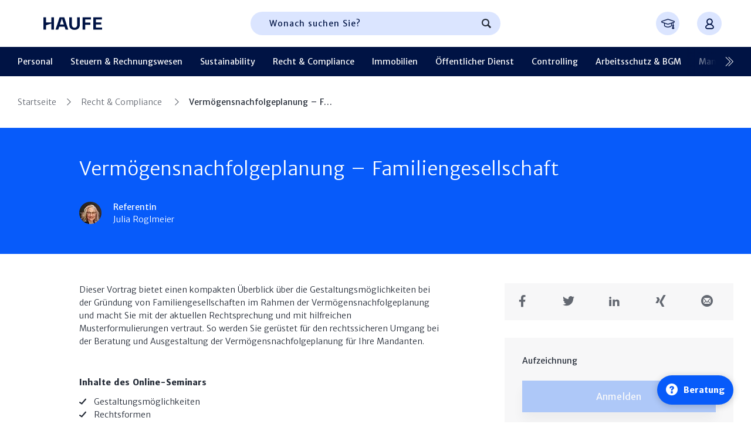

--- FILE ---
content_type: text/html; charset=utf-8
request_url: https://onlinetraining.haufe.de/produkt/recht-compliance/vermoegensnachfolgeplanung-familiengesellschaft
body_size: 15416
content:
<!DOCTYPE html>
<html lang="de" dir="ltr" class="no-js">
<head>

<meta charset="utf-8">
<!-- 
	This website is powered by TYPO3 - inspiring people to share!
	TYPO3 is a free open source Content Management Framework initially created by Kasper Skaarhoj and licensed under GNU/GPL.
	TYPO3 is copyright 1998-2026 of Kasper Skaarhoj. Extensions are copyright of their respective owners.
	Information and contribution at https://typo3.org/
-->

<base href="https://onlinetraining.haufe.de/">
<link rel="icon" href="/favicon.png" type="image/png">

<meta name="generator" content="TYPO3 CMS" />
<meta name="viewport" content="user-scalable=no, width=device-width, initial-scale=1, maximum-scale=1" />
<meta name="robots" content="index,follow" />
<meta property="og:image" content="https://onlinetraining.haufe.de/typo3conf/ext/rl_otp/Resources/Public/dist/assets/images/ogLogo.jpg" />
<meta property="og:description" content="Dieser Vortrag&amp;amp;nbsp;bietet einen kompakten &amp;Uuml;berblick &amp;uuml;ber die Gestaltungsm&amp;ouml;glichkeiten bei der Gr&amp;uuml;ndung von Familiengesellschaften im Rahmen der Verm&amp;ouml;gensnachfolgeplanung und macht Sie mit der aktuellen Rechtsprechung und mit hilfreichen Musterformulierungen vertraut. So werden Sie ger&amp;uuml;stet f&amp;uuml;r den rechtssicheren Umgang bei der Beratung und Ausgestaltung der Verm&amp;ouml;gensnachfolgeplanung f&amp;uuml;r Ihre Mandanten." />
<meta name="twitter:card" content="summary_large_image" />
<meta name="twitter:title" content="Vermögensnachfolgeplanung – Familiengesellschaft" />
<meta name="twitter:description" content="Dieser Vortrag&amp;amp;nbsp;bietet einen kompakten &amp;Uuml;berblick &amp;uuml;ber die Gestaltungsm&amp;ouml;glichkeiten bei der Gr&amp;uuml;ndung von Familiengesellschaften im Rahmen der Verm&amp;ouml;gensnachfolgeplanung und macht Sie mit der aktuellen Rechtsprechung und mit hilfreichen Musterformulierungen vertraut. So werden Sie ger&amp;uuml;stet f&amp;uuml;r den rechtssicheren Umgang bei der Beratung und Ausgestaltung der Verm&amp;ouml;gensnachfolgeplanung f&amp;uuml;r Ihre Mandanten." />
<meta name="twitter:image" content="https://onlinetraining.haufe.de/typo3conf/ext/rl_otp/Resources/Public/dist/assets/images/ogLogo.jpg" />
<meta name="twitter:url" content="https://onlinetraining.haufe.de/produkt/recht-compliance/vermoegensnachfolgeplanung-familiengesellschaft" />


<link rel="stylesheet" href="/typo3temp/assets/compressed/merged-ba356db1345ee2e0e89e089fe20f0a2c-0b93e4bee35b8e44adc7d792edb9191d.css?1769410440" media="all">







			<script id="usercentrics-cmp" src=https://app.usercentrics.eu/browser-ui/latest/loader.js data-settings-id="h8E7zygls" data-tcf-enabled async></script><script>window.dataLayer = window.dataLayer || [];window.dataLayer.push({
    "event": "initialMeta",
    "general": {
        "environment": "prod",
        "vsId": "",
        "siteId": "onlinetraining.haufe.de",
        "businessUnit": "CCP",
        "brand": "Haufe"
    },
    "page": {
        "techdata": [
            "Produktdetailseite",
            "nein"
        ],
        "purpose": "Shop\/Direct Sales"
    },
    "user": {
        "uId": "",
        "aboBezug": ""
    }
});</script>				<script type="text/javascript">
					// Duration in milliseconds to wait while the Kameleoon application file is loaded
					var kameleoonLoadingTimeout = 1000;

					window.kameleoonQueue = window.kameleoonQueue || [];
					window.kameleoonStartLoadTime = new Date().getTime();
					if (! document.getElementById("kameleoonLoadingStyleSheet") && ! window.kameleoonDisplayPageTimeOut)
					{
						var kameleoonS = document.getElementsByTagName("script")[0];
						var kameleoonCc = "* { visibility: hidden !important; background-image: none !important; }";
						var kameleoonStn = document.createElement("style");
						kameleoonStn.type = "text/css";
						kameleoonStn.id = "kameleoonLoadingStyleSheet";
						if (kameleoonStn.styleSheet)
						{
							kameleoonStn.styleSheet.cssText = kameleoonCc;
						}
						else
						{
							kameleoonStn.appendChild(document.createTextNode(kameleoonCc));
						}
						kameleoonS.parentNode.insertBefore(kameleoonStn, kameleoonS);
						window.kameleoonDisplayPage = function(fromEngine)
						{
							if (!fromEngine)
							{
								window.kameleoonTimeout = true;
							}
							if (kameleoonStn.parentNode)
							{
								kameleoonStn.parentNode.removeChild(kameleoonStn);
							}
						};
						window.kameleoonDisplayPageTimeOut = window.setTimeout(window.kameleoonDisplayPage, kameleoonLoadingTimeout);
					}
				</script>				<script type="text/javascript">
					// Change the value of this URL to point to your own URL, where the iFrame is hosted
					window.kameleoonIframeURL = "https://onlinetraining.haufe.de/static/kameleoon_static_file.html";
				</script>				<script type="text/javascript">
					window.kameleoonLightIframe = false;
					var kameleoonIframeOriginElement = document.createElement("a");
					kameleoonIframeOriginElement.href = kameleoonIframeURL;
					window.kameleoonIframeOrigin = kameleoonIframeOriginElement.origin || (kameleoonIframeOriginElement.protocol + "//" + kameleoonIframeOriginElement.hostname);
					if (location.href.indexOf(window.kameleoonIframeOrigin) != 0)
					{
						window.kameleoonLightIframe = true;
						var kameleoonProcessMessageEvent = function(event)
						{
							if (window.kameleoonIframeOrigin == event.origin && event.data.slice && event.data.slice(0,9) == "Kameleoon")
							{
								window.removeEventListener("message", kameleoonProcessMessageEvent);
								window.kameleoonExternalIFrameLoaded = true;
								if (window.Kameleoon)
								{
									eval(event.data);
									Kameleoon.Analyst.load();
								}
								else
								{
									window.kameleoonExternalIFrameLoadedData = event.data;
								}
							}
						};
						if (window.addEventListener)
						{
							window.addEventListener("message", kameleoonProcessMessageEvent, false);
						}
						var iframeNode = document.createElement("iframe");
						iframeNode.src = kameleoonIframeURL;
						iframeNode.id = "kameleoonExternalIframe";
						iframeNode.style = "float: left !important; opacity: 0.0 !important; width: 0px !important; height: 0px !important;";
						document.head.appendChild(iframeNode);
					}
				</script>
				<script type="text/javascript" src="//7zjsyxue5p.kameleoon.eu/kameleoon.js" async="true"></script>			<script src="https://player.3qsdn.com/js3q.latest.js"></script>			<!-- Google Tag Manager -->
			<script>(function(w,d,s,l,i){w[l]=w[l]||[];w[l].push({'gtm.start':
			new Date().getTime(),event:'gtm.js'});var f=d.getElementsByTagName(s)[0],
			j=d.createElement(s),dl=l!='dataLayer'?'&l='+l:'';j.async=true;j.src=
			'https://wwi.haufe.de/wwi.js?id='+i+dl;f.parentNode.insertBefore(j,f);
			})(window,document,'script','dataLayer','GTM-M9QWM77');</script>
			<!-- End Google Tag Manager -->

<title>Vermögensnachfolgeplanung – Familiengesellschaft&nbsp;| Haufe Onlinetraining</title>
<meta name="description" content="Vermögensnachfolgeplanung – Familiengesellschaft ✓ Produkt ✓ Egal, ob von zu Hause oder aus dem Büro ✓ Jetzt anmelden!">
<link rel="canonical" href="https://onlinetraining.haufe.de/produkt/recht-compliance/vermoegensnachfolgeplanung-familiengesellschaft"/>
</head>
<body class="body" id="top">



	


<nav class="accessibility-nav">
	<h2 class="sr-only">Springe direkt zum Hauptinhalt, zur Navigation, oder zur Suche:</h2>
	<ol>
		<li>
			<button class="accessibility-nav__item button button--primary sr-only">Zum Hauptinhalt springen</button>
		</li>
		<li>
			<a class="accessibility-nav__item button button--primary sr-only" href="#main-navigation">Zur Navigation springen</a>
		</li>
		<li>
			<a class="accessibility-nav__item button button--primary sr-only" href="#search">Zur Suche springen</a>
		</li>
	</ol>
</nav>

<header class="header--has-navigation">

	

	<div class="header__content">
		<div class="header__content__logo">
			<a href="/">
				<img src="/typo3conf/ext/rl_otp/Resources/Public/dist/assets/images/logo.svg?v=2" alt="Haufe.">
			</a>
		</div>
		<div id="search" class="header__content__search">
			<form id="livesearch-form" class="search-form" action="/suchergebnisse" style="margin-bottom: 0;">
				<label for="search" style="position: absolute; width: 1px; height: 1px; padding: 0; margin: -1px; overflow: hidden; clip: rect(0, 0, 0, 0); white-space: nowrap; border-width: 0;">Suchen</label>
				<input id="search" name="search" type="search" value="" placeholder="Wonach suchen Sie?" required="" autocomplete="off">
				<button class="search-form__clear" id="clear-search" type="button" aria-label="Sucheingabe löschen"><span class="icon icon-erase-cross" aria-hidden="true"></span></button>
				<button class="search-form__submit" type="submit" aria-label="Suchen"><span class="icon icon-magnifier" aria-hidden="true"></span></button>
			</form>
		</div>
		<div class="header__content__function">
			<form id="livesearch-form" class="search-form" action="/suchergebnisse" style="margin-bottom: 0;">
				<input id="search" name="search" type="search" value="" placeholder="Wonach suchen Sie?" required="" autocomplete="off">
				<button class="search-form__clear" id="clear-search" type="button" aria-label="Sucheingabe löschen"><span class="icon icon-erase-cross" aria-hidden="true"></span></button>
				<button class="search-form__submit" type="submit" aria-label="Suchen"><span class="icon icon-magnifier" aria-hidden="true"></span></button>
			</form>
			



		<a class="overview-button" href="/meine-mediathek" title="Meine Mediathek">
			<svg width="25" height="25" viewBox="0 0 128 128" fill="none" xmlns="http://www.w3.org/2000/svg" aria-hidden="true">
        <path d="M121.2 52.3V40.9L65.9 22.3H62.1L6.8 40.9V52.3L30.4 60.2V83.1L31.4 84C39.9 91.5 51.3 95.7 63.6 95.7C75.9 95.7 85.5 91.7 96.3 84.3L97.6 83.4V60.3L105.9 57.5V72.6C103.5 73.7 101.8 76.2 101.8 79C101.8 81.8 103.1 83.8 105.2 85L98.8 104.5L101.6 108.4H116L118.8 104.5L112.4 85.1C114.5 83.9 115.9 81.6 115.9 79C115.9 76.4 114.2 73.7 111.8 72.6V55.5L121.1 52.4L121.2 52.3ZM105.7 102.4L108.8 93.1L111.9 102.4H105.8H105.7ZM64 28L119.3 46.6L64 65.2L36.4 55.9L8.8 46.6L64.1 28H64ZM91.6 80.2C82.3 86.4 72.6 89.7 63.6 89.7C54.6 89.7 46.1 88.5 36.4 80.4V62.2L62.1 70.8H65.9L91.6 62.2V80.2Z" fill="currentColor" stroke="currentColor"/>
    	</svg>
		</a>
		<div class="login-box">
			<button class="login-box__button" aria-label="Anmelden oder registrieren Menü">
				<svg width="15" height="19" viewBox="0 0 15 19" fill="none" xmlns="http://www.w3.org/2000/svg" aria-hidden="true">
					<path fill-rule="evenodd" clip-rule="evenodd" d="M7.43476 2.26093C5.47359 2.26093 3.88374 3.89606 3.88374 5.91311C3.88374 7.93014 5.47359 9.56528 7.43476 9.56528C9.39594 9.56528 10.9858 7.93014 10.9858 5.91311C10.9858 3.89607 9.39594 2.26093 7.43476 2.26093ZM10.6671 10.2678C11.9401 9.2667 12.7613 7.68853 12.7613 5.91311C12.7613 2.88754 10.3765 0.434845 7.43476 0.434845C4.493 0.434845 2.10823 2.88755 2.10823 5.91311C2.10823 7.68853 2.92942 9.2667 4.20245 10.2678C3.30984 10.6739 2.48864 11.2485 1.78512 11.9721C1.24188 12.5308 0.784894 13.1618 0.42307 13.843C-0.244626 15.1001 0.0276716 16.3818 0.779611 17.2881C1.50349 18.1607 2.6631 18.6957 3.88374 18.6957H10.9858C12.2064 18.6957 13.366 18.1607 14.0899 17.2881C14.8419 16.3818 15.1141 15.1001 14.4465 13.843C14.0846 13.1618 13.6276 12.5308 13.0844 11.9721C12.3809 11.2485 11.5597 10.6739 10.6671 10.2678ZM7.43476 11.3914C5.78663 11.3914 4.206 12.0647 3.0406 13.2633C2.61802 13.6979 2.26264 14.1886 1.98124 14.7184C1.70873 15.2315 1.79664 15.7007 2.13025 16.1028C2.49192 16.5388 3.14321 16.8696 3.88374 16.8696H10.9858C11.7263 16.8696 12.3776 16.5388 12.7393 16.1028C13.0729 15.7007 13.1608 15.2315 12.8883 14.7184C12.6069 14.1886 12.2515 13.6979 11.8289 13.2633C10.6635 12.0647 9.08289 11.3914 7.43476 11.3914Z" fill="currentColor"/>
				</svg>
			</button>
			<div class="login-box__pulldown">
				<div class="login-box__pulldown__header">
					<p class="login-box__pulldown__header__title h6">Konto</p>
					<div class="login-box__pulldown__header__name">Nicht angemeldet</div>
				</div>

				
						<a class="button button--primary login-box__pulldown__button" href="/login?redirectTo=https%3A%2F%2Fonlinetraining.haufe.de%2Fprodukt%2Frecht-compliance%2Fvermoegensnachfolgeplanung-familiengesellschaft&amp;cHash=470629af26734aea5d7f14eebffe91d2">Zur Anmeldung</a>
					

				<div class="login-box__pulldown__register">
					<p class="login-box__pulldown__register__title h6">Noch kein Kunde?</p>
					<p>Hier können Sie Ihr persönliches Konto anlegen:</p>
					<a class="button button--link login-box__pulldown__register__button" href="/registrierung"><span class="button__label">Neu registrieren</span><span class="icon icon-chevron-slide-right" aria-hidden="true"></span></a>
				</div>

			</div>
		</div>
	


		</div>
	</div>

	<div class="header__navigation">
		<button id="nav-trigger" class="header__navigation__trigger">
			<span></span>
			<span></span>
			<span></span>
			<span></span>
		</button>
		<nav id="nav-main" class="header__navigation__menu">
			
					<div id="main-navigation" class="main-navigation">
						<button class="main-navigation__button main-navigation__button--prev" aria-label="Vorherige"><span class="icon icon-chevron-nav-left" aria-hidden="true"></span></button>
						<div class="main-navigation__list"><ul><li><div class="main-navigation__entry"><a href="/personal" title="Personal">Personal</a><button class="main-navigation__entry__trigger" aria-hidden="true"></button></div><div class="sub-navigation"><ul><li class="sub-navigation__backlink"><button>Zurück</button></li><li class="sub-navigation__parent"><a href="/personal">Personal</a></li><li class="sub-navigation__title"><p class="h6">Finden Sie Ihr Thema</p></li><li><a href="/personal/arbeitsrecht" title="Arbeitsrecht">Arbeitsrecht</a></li><li><a href="/personal/entgeltabrechnung" title="Entgeltabrechnung">Entgeltabrechnung</a></li><li><a href="/personal/fuehrung" title="Führung">Führung</a></li><li><a href="/personal/personalmanagement-und-organisation" title="Personalmanagement und Organisation">Personalmanagement und Organisation</a></li><li><a href="/personal/personalentwicklung-und-talentmanagement" title="Personalentwicklung und Talentmanagement">Personalentwicklung und Talentmanagement</a></li><li><a href="/persoenlichkeitsentwicklung" title="Persönlichkeitsentwicklung">Persönlichkeitsentwicklung</a></li></ul></div></li><li><div class="main-navigation__entry"><a href="/steuern-rechnungswesen" title="Steuern &amp; Rechnungswesen">Steuern & Rechnungswesen</a><button class="main-navigation__entry__trigger" aria-hidden="true"></button></div><div class="sub-navigation"><ul><li class="sub-navigation__backlink"><button>Zurück</button></li><li class="sub-navigation__parent"><a href="/steuern-rechnungswesen">Steuern &amp; Rechnungswesen</a></li><li class="sub-navigation__title"><p class="h6">Finden Sie Ihr Thema</p></li><li><a href="/steuern-rechnungswesen/steuerrecht" title="Steuerrecht">Steuerrecht</a></li><li><a href="/steuern-rechnungswesen/rechnungswesen" title="Rechnungswesen">Rechnungswesen</a></li><li><a href="/steuern-rechnungswesen/entgeltabrechnung" title="Entgeltabrechnung">Entgeltabrechnung</a></li><li><a href="/steuern-rechnungswesen/steuerkanzlei-und-gebuehren" title="Steuerkanzlei und Gebühren">Steuerkanzlei und Gebühren</a></li><li><a href="/steuern-rechnungswesen/software-und-tools" title="Software und Tools">Software und Tools</a></li></ul></div></li><li><div class="main-navigation__entry"><a href="/sustainability" title="Sustainability">Sustainability</a><button class="main-navigation__entry__trigger" aria-hidden="true"></button></div></li><li><div class="main-navigation__entry"><a href="/recht-compliance" title="Recht &amp; Compliance">Recht & Compliance</a><button class="main-navigation__entry__trigger" aria-hidden="true"></button></div><div class="sub-navigation"><ul><li class="sub-navigation__backlink"><button>Zurück</button></li><li class="sub-navigation__parent"><a href="/recht-compliance">Recht &amp; Compliance</a></li><li class="sub-navigation__title"><p class="h6">Finden Sie Ihr Thema</p></li><li><a href="/recht-compliance/familien-und-erbrecht" title="Familien- und Erbrecht">Familien- und Erbrecht</a></li><li><a href="/recht-compliance/miet-und-we-recht" title="Miet- und WE-Recht">Miet- und WE-Recht</a></li><li><a href="/recht-compliance/rechtsanwaltskanzlei-und-gebuehren" title="Rechtsanwaltskanzlei und Gebühren">Rechtsanwaltskanzlei und Gebühren</a></li><li><a href="/recht-compliance/verkehrsrecht" title="Verkehrsrecht">Verkehrsrecht</a></li><li><a href="/recht-compliance/wirtschaftsrecht" title="Wirtschaftsrecht">Wirtschaftsrecht</a></li><li><a href="/recht-compliance/sozialrecht" title="Sozialrecht">Sozialrecht</a></li><li><a href="/recht-compliance/compliance" title="Compliance">Compliance</a></li><li><a href="/recht-compliance/insolvenzrecht" title="Insolvenzrecht">Insolvenzrecht</a></li></ul></div></li><li><div class="main-navigation__entry"><a href="/immobilien" title="Immobilien">Immobilien</a><button class="main-navigation__entry__trigger" aria-hidden="true"></button></div><div class="sub-navigation"><ul><li class="sub-navigation__backlink"><button>Zurück</button></li><li class="sub-navigation__parent"><a href="/immobilien">Immobilien</a></li><li class="sub-navigation__title"><p class="h6">Finden Sie Ihr Thema</p></li><li><a href="/immobilien/miet-und-bestandsverwaltung" title="Miet- und Bestandsverwaltung">Miet- und Bestandsverwaltung</a></li><li><a href="/immobilien/weg-verwaltung" title="WEG-Verwaltung">WEG-Verwaltung</a></li><li><a href="/immobilien/wohnungswirtschaft" title="Wohnungswirtschaft">Wohnungswirtschaft</a></li><li><a href="/immobilien/immobilienverwaltung" title="Immobilienverwaltung">Immobilienverwaltung</a></li></ul></div></li><li><div class="main-navigation__entry"><a href="/oeffentlicher-dienst" title="Öffentlicher Dienst">Öffentlicher Dienst</a><button class="main-navigation__entry__trigger" aria-hidden="true"></button></div><div class="sub-navigation"><ul><li class="sub-navigation__backlink"><button>Zurück</button></li><li class="sub-navigation__parent"><a href="/oeffentlicher-dienst">Öffentlicher Dienst</a></li><li class="sub-navigation__title"><p class="h6">Finden Sie Ihr Thema</p></li><li><a href="/oeffentlicher-dienst/tv-l" title="TV-L">TV-L</a></li><li><a href="/oeffentlicher-dienst/tvoed" title="TVöD">TVöD</a></li><li><a href="/oeffentlicher-dienst/kommunale-finanzen" title="Kommunale Finanzen">Kommunale Finanzen</a></li><li><a href="/oeffentlicher-dienst/sgb-sozialwesen" title="SGB &amp; Sozialwesen">SGB & Sozialwesen</a></li></ul></div></li><li><div class="main-navigation__entry"><a href="/controlling" title="Controlling">Controlling</a><button class="main-navigation__entry__trigger" aria-hidden="true"></button></div></li><li><div class="main-navigation__entry"><a href="/arbeitsschutz-bgm" title="Arbeitsschutz &amp; BGM">Arbeitsschutz & BGM</a><button class="main-navigation__entry__trigger" aria-hidden="true"></button></div><div class="sub-navigation"><ul><li class="sub-navigation__backlink"><button>Zurück</button></li><li class="sub-navigation__parent"><a href="/arbeitsschutz-bgm">Arbeitsschutz &amp; BGM</a></li><li class="sub-navigation__title"><p class="h6">Finden Sie Ihr Thema</p></li><li><a href="/arbeitsschutz-bgm/arbeitsschutz" title="Arbeitsschutz">Arbeitsschutz</a></li><li><a href="/arbeitsschutz-bgm/betriebliches-gesundheitsmanagement" title="Betriebliches Gesundheitsmanagement">Betriebliches Gesundheitsmanagement</a></li></ul></div></li><li><div class="main-navigation__entry"><a href="/management" title="Management">Management</a><button class="main-navigation__entry__trigger" aria-hidden="true"></button></div></li><li><div class="main-navigation__entry"><a href="/finanzmaerkte-regulierung" title="Finanzmärkte &amp; Regulierung">Finanzmärkte & Regulierung</a><button class="main-navigation__entry__trigger" aria-hidden="true"></button></div></li><li><div class="main-navigation__entry"><a href="/produktpraesentationen" title="Produktpräsentationen">Produktpräsentationen</a><button class="main-navigation__entry__trigger" aria-hidden="true"></button></div><div class="sub-navigation"><ul><li class="sub-navigation__backlink"><button>Zurück</button></li><li class="sub-navigation__parent"><a href="/produktpraesentationen">Produktpräsentationen</a></li><li class="sub-navigation__title"><p class="h6">Finden Sie Ihr Thema</p></li><li><a href="/produktpraesentationen/haufe-personal-office" title="Haufe Personal Office">Haufe Personal Office</a></li><li><a href="/produktpraesentationen/haufe-finance-office-1" title="Haufe Finance Office">Haufe Finance Office</a></li><li><a href="/produktpraesentationen/haufe-zeugnis-manager" title="Haufe Zeugnis Manager">Haufe Zeugnis Manager</a></li><li><a href="/produktpraesentationen/haufe-arbeitsschutz-office" title="Haufe Arbeitsschutz">Haufe Arbeitsschutz</a></li><li><a href="/produktpraesentationen/haufe-tvoed/tv-l-office" title="Haufe TVöD/TV-L Office">Haufe TVöD/TV-L Office</a></li><li><a href="/produktpraesentationen/haufe-immobilien" title="Haufe Immobilien">Haufe Immobilien</a></li></ul></div></li></ul></div>
						<button class="main-navigation__button main-navigation__button--next" aria-label="Nächste"><span class="icon icon-chevron-nav-right" aria-hidden="true"></span></button>
					</div>
				
			



		<a class="overview-button" href="/meine-mediathek" title="Meine Mediathek">
			<svg width="25" height="25" viewBox="0 0 128 128" fill="none" xmlns="http://www.w3.org/2000/svg" aria-hidden="true">
        <path d="M121.2 52.3V40.9L65.9 22.3H62.1L6.8 40.9V52.3L30.4 60.2V83.1L31.4 84C39.9 91.5 51.3 95.7 63.6 95.7C75.9 95.7 85.5 91.7 96.3 84.3L97.6 83.4V60.3L105.9 57.5V72.6C103.5 73.7 101.8 76.2 101.8 79C101.8 81.8 103.1 83.8 105.2 85L98.8 104.5L101.6 108.4H116L118.8 104.5L112.4 85.1C114.5 83.9 115.9 81.6 115.9 79C115.9 76.4 114.2 73.7 111.8 72.6V55.5L121.1 52.4L121.2 52.3ZM105.7 102.4L108.8 93.1L111.9 102.4H105.8H105.7ZM64 28L119.3 46.6L64 65.2L36.4 55.9L8.8 46.6L64.1 28H64ZM91.6 80.2C82.3 86.4 72.6 89.7 63.6 89.7C54.6 89.7 46.1 88.5 36.4 80.4V62.2L62.1 70.8H65.9L91.6 62.2V80.2Z" fill="currentColor" stroke="currentColor"/>
    	</svg>
		</a>
		<div class="login-box">
			<button class="login-box__button" aria-label="Anmelden oder registrieren Menü">
				<svg width="15" height="19" viewBox="0 0 15 19" fill="none" xmlns="http://www.w3.org/2000/svg" aria-hidden="true">
					<path fill-rule="evenodd" clip-rule="evenodd" d="M7.43476 2.26093C5.47359 2.26093 3.88374 3.89606 3.88374 5.91311C3.88374 7.93014 5.47359 9.56528 7.43476 9.56528C9.39594 9.56528 10.9858 7.93014 10.9858 5.91311C10.9858 3.89607 9.39594 2.26093 7.43476 2.26093ZM10.6671 10.2678C11.9401 9.2667 12.7613 7.68853 12.7613 5.91311C12.7613 2.88754 10.3765 0.434845 7.43476 0.434845C4.493 0.434845 2.10823 2.88755 2.10823 5.91311C2.10823 7.68853 2.92942 9.2667 4.20245 10.2678C3.30984 10.6739 2.48864 11.2485 1.78512 11.9721C1.24188 12.5308 0.784894 13.1618 0.42307 13.843C-0.244626 15.1001 0.0276716 16.3818 0.779611 17.2881C1.50349 18.1607 2.6631 18.6957 3.88374 18.6957H10.9858C12.2064 18.6957 13.366 18.1607 14.0899 17.2881C14.8419 16.3818 15.1141 15.1001 14.4465 13.843C14.0846 13.1618 13.6276 12.5308 13.0844 11.9721C12.3809 11.2485 11.5597 10.6739 10.6671 10.2678ZM7.43476 11.3914C5.78663 11.3914 4.206 12.0647 3.0406 13.2633C2.61802 13.6979 2.26264 14.1886 1.98124 14.7184C1.70873 15.2315 1.79664 15.7007 2.13025 16.1028C2.49192 16.5388 3.14321 16.8696 3.88374 16.8696H10.9858C11.7263 16.8696 12.3776 16.5388 12.7393 16.1028C13.0729 15.7007 13.1608 15.2315 12.8883 14.7184C12.6069 14.1886 12.2515 13.6979 11.8289 13.2633C10.6635 12.0647 9.08289 11.3914 7.43476 11.3914Z" fill="currentColor"/>
				</svg>
			</button>
			<div class="login-box__pulldown">
				<div class="login-box__pulldown__header">
					<p class="login-box__pulldown__header__title h6">Konto</p>
					<div class="login-box__pulldown__header__name">Nicht angemeldet</div>
				</div>

				
						<a class="button button--primary login-box__pulldown__button" href="/login?redirectTo=https%3A%2F%2Fonlinetraining.haufe.de%2Fprodukt%2Frecht-compliance%2Fvermoegensnachfolgeplanung-familiengesellschaft&amp;cHash=470629af26734aea5d7f14eebffe91d2">Zur Anmeldung</a>
					

				<div class="login-box__pulldown__register">
					<p class="login-box__pulldown__register__title h6">Noch kein Kunde?</p>
					<p>Hier können Sie Ihr persönliches Konto anlegen:</p>
					<a class="button button--link login-box__pulldown__register__button" href="/registrierung"><span class="button__label">Neu registrieren</span><span class="icon icon-chevron-slide-right" aria-hidden="true"></span></a>
				</div>

			</div>
		</div>
	


		</nav>
		<div id="nav-overlay" class="header__navigation__overlay"></div>
	</div>

</header>


		
	



<!--TYPO3SEARCH_begin-->


    
    
            
            
                



            
            
                

    



            
            

    
        



    <!-- Breadcrumbs -->
    
<nav class="breadcrumb" data-pid="14">
	<div class="grid">
		<div class="grid__col">
			<a class="breadcrumb__back" href="">Zurück</a>
			<ul>
				<li><a href="/">Startseite</a></li>
				
				
					<li>
						<a href="https://onlinetraining.haufe.de/recht-compliance">Recht & Compliance</a>
					</li>
				
				<li>Vermögensnachfolgeplanung – Familiengesellschaft</li>
			</ul>
		</div>
	</div>
</nav>


    <script type="application/ld+json">
        [{"@context":"https://schema.org","@type":"Product","name":"Verm\u00f6gensnachfolgeplanung \u2013 Familiengesellschaft","description":"Dieser Vortrag\u00a0bietet einen kompakten \u00dcberblick \u00fcber die Gestaltungsm\u00f6glichkeiten bei der Gr\u00fcndung von Familiengesellschaften im Rahmen der Verm\u00f6gensnachfolgeplanung und macht Sie mit der aktuellen Rechtsprechung und mit hilfreichen Musterformulierungen vertraut. So werden Sie ger\u00fcstet f\u00fcr den rechtssicheren Umgang bei der Beratung und Ausgestaltung der Verm\u00f6gensnachfolgeplanung f\u00fcr Ihre Mandanten.","brand":{"@type":"Brand","name":"Haufe"},"image":"https://onlinetraining.haufe.de/typo3conf/ext/rl_otp/Resources/Public/Images/haufe_logo.png","sku":"E07241_191","mpn":"E07241_191","offers":{"@type":"Offer","price":"177.31","priceCurrency":"EUR","validFrom":"2021-11-25T14:00:00+01:00","category":"Paid"}},{"@context":"https://schema.org","@type":"Course","name":"Verm\u00f6gensnachfolgeplanung \u2013 Familiengesellschaft","description":"Dieser Vortrag\u00a0bietet einen kompakten \u00dcberblick \u00fcber die Gestaltungsm\u00f6glichkeiten bei der Gr\u00fcndung von Familiengesellschaften im Rahmen der Verm\u00f6gensnachfolgeplanung und macht Sie mit der aktuellen Rechtsprechung und mit hilfreichen Musterformulierungen vertraut. So werden Sie ger\u00fcstet f\u00fcr den rechtssicheren Umgang bei der Beratung und Ausgestaltung der Verm\u00f6gensnachfolgeplanung f\u00fcr Ihre Mandanten.","url":"https://onlinetraining.haufe.de/produkt/recht-compliance/vermoegensnachfolgeplanung-familiengesellschaft","provider":{"@type":"Organization","name":"Haufe-Lexware GmbH & Co. KG","url":"https://www.haufe.de","sameAs":["https://www.haufe.de","https://shop.haufe.de/","https://www.facebook.com/haufeverlag","https://twitter.com/haufe","https://www.youtube.com/user/HaufeTV"],"address":{"@type":"PostalAddress","streetAddress":"Munzinger Stra\u00dfe 9","addressLocality":"Freiburg","postalCode":"79111","addressCountry":"DE"}},"author":[{"@type":"Person","name":"Julia Roglmeier","jobTitle":"Rechtsanw\u00e4ltin, Fachanw\u00e4ltin f\u00fcr Erbrecht","url":"https://onlinetraining.haufe.de/referent/julia-roglmeier"}],"teaches":"Verm\u00f6gensnachfolgeplanung \u2013 Familiengesellschaft","offers":{"@type":"Offer","price":"177.31","priceCurrency":"EUR","validFrom":"2021-11-25T14:00:00+01:00","category":"Paid"},"hasCourseInstance":{"@type":"CourseInstance","courseMode":"Online","courseWorkload":"PT2H30M"}}]
    </script>

    
    
    
    
    
    

    <div class="detail-title">
        <div class="grid grid--intended">
            <div class="grid__col">
                <h1 class="detail-title__title">Vermögensnachfolgeplanung – Familiengesellschaft</h1>
                
                    <div class="detail-title__authors">
                        

                            <a class="author-portrait" href="/referent/julia-roglmeier">
                                <span class="author-portrait__image">
                                    
                                        <picture>
                                            <img alt="Referent: Frau Julia Roglmeier" src="/typo3temp/assets/_processed_/8/1/csm_Julia_Roglmeier_1759968139_e8610a8dca.jpg" width="38" height="51" />
                                        </picture>
                                    
                                </span>
                                <span class="author-portrait__details">
                                    <span class="author-portrait__details__type">
                                        
                                                Referentin
                                            
                                    </span>
                                    <span class="author-portrait__details__name">
                                         Julia Roglmeier
                                    </span>
                                </span>
                            </a>

                        
                    </div>
                

            </div>
        </div>
    </div>
    <main class="main--aside" role="main">
        <div class="main__content">
            <div class="main__content">
                <div class="detail-content is-active" id="detail-content">
	<div class="detail-content__intro">
		<div class="rte-format">
			<p>Dieser Vortrag&nbsp;bietet einen kompakten Überblick über die Gestaltungsmöglichkeiten bei der Gründung von Familiengesellschaften im Rahmen der Vermögensnachfolgeplanung und macht Sie mit der aktuellen Rechtsprechung und mit hilfreichen Musterformulierungen vertraut. So werden Sie gerüstet für den rechtssicheren Umgang bei der Beratung und Ausgestaltung der Vermögensnachfolgeplanung für Ihre Mandanten.</p>
		</div>
	</div>
	<div class="detail-content__more">
		
		<div class="rte-format">
			
					<h2 class="h6">
						Inhalte des Online-Seminars
					</h2>
				
			<ul> 	<li>Gestaltungsmöglichkeiten&nbsp;</li> 	<li>Rechtsformen&nbsp;</li> 	<li>Typische Vertragsklauseln&nbsp;</li> 	<li>Begleitende Maßnahmen&nbsp;<br> 	<br> 	&nbsp;</li> </ul>
		</div>
		
		
		
			
					<h2 class="h6">Zielgruppen</h2>
				
			<ul class="check-list">
				
					<li>Fachanwälte für Erbrecht</li>
				
					<li>Rechtsanwälte</li>
				
			</ul>
		
	</div>
	
		<button class="detail-content__button button button--link" id="detail-content-button">
			<span class="button__label">
					<span class="button__label__more">Mehr</span>
					<span class="button__label__less">Weniger</span>
			</span>
		</button>
	
</div>

            </div>

            
                    <div class="detail-tabs tabs" id="detail-tabs">
                        <nav class="tabs__navigation">
                            <ul>
                                <li>
                                    
                                            <a class="tabs__navigation__button"
                                               id="trigger-seminar"
                                               data-trigger="seminare"
                                               href="https://onlinetraining.haufe.de/produkt/recht-compliance/vermoegensnachfolgeplanung-familiengesellschaft#seminare"
                                            >
                                                Online-Seminar
                                            </a>
                                        
                                </li>
                                <li>
                                    
                                            <a class="tabs__navigation__button active"
                                               id="trigger-record"
                                               data-trigger="aufzeichnung"
                                               href="https://onlinetraining.haufe.de/produkt/recht-compliance/vermoegensnachfolgeplanung-familiengesellschaft#aufzeichnung"
                                            >
                                                Aufzeichnung
                                            </a>
                                        
                                </li>
                            </ul>
                        </nav>

                        <div class="tabs__content" data-target="seminare">
                            

    
            
            <p>Derzeit ist kein Termin für Online-Seminare verfügbar.</p>
        


                        </div>

                        <div class="tabs__content active" data-target="aufzeichnung">
                            
    
            
            <p>Aufzeichnungen stehen Ihnen ca. 3 Arbeitstage nach dem Online-Seminar zur Verfügung.</p>
        


                        </div>

                    </div>
                

        </div>
        <div class="main__aside">

            




		
				
			
	










<div class="detail__sharing">
	<a class="button button--link" data-popup="" href="https://www.facebook.com/sharer.php?u=https%3A%2F%2Fonlinetraining.haufe.de%2Fprodukt%2Frecht-compliance%2Fvermoegensnachfolgeplanung-familiengesellschaft" target="_blank" aria-label="Teilen auf Facebook"><span class="icon icon-facebook" aria-hidden="true"></span></a>
	<a class="button button--link" data-popup="" href="https://twitter.com/intent/tweet?url=https%3A%2F%2Fonlinetraining.haufe.de%2Fprodukt%2Frecht-compliance%2Fvermoegensnachfolgeplanung-familiengesellschaft&amp;text=Verm%C3%B6gensnachfolgeplanung%20%E2%80%93%20Familiengesellschaft&amp;via=TwitterHandle" target="_blank" aria-label="Teilen auf Twitter"><span class="icon icon-twitter" aria-hidden="true"></span></a>
	<a class="button button--link" data-popup="" href="https://www.linkedin.com/shareArticle?url=https%3A%2F%2Fonlinetraining.haufe.de%2Fprodukt%2Frecht-compliance%2Fvermoegensnachfolgeplanung-familiengesellschaft&amp;title=Verm%C3%B6gensnachfolgeplanung%20%E2%80%93%20Familiengesellschaft" target="_blank" aria-label="Teilen auf LinkedIn"><span class="icon icon-linkedin" aria-hidden="true"></span></a>
	<a class="button button--link" data-popup="" href="https://www.xing.com/spi/shares/new?url=https%3A%2F%2Fonlinetraining.haufe.de%2Fprodukt%2Frecht-compliance%2Fvermoegensnachfolgeplanung-familiengesellschaft" target="_blank" aria-label="Teilen auf Xing"><span class="icon icon-xing" aria-hidden="true"></span></a>
	<a class="button button--link" href="mailto:?subject=Verm%C3%B6gensnachfolgeplanung%20%E2%80%93%20Familiengesellschaft | Haufe Onlinetraining&amp;body=Hallo,%0A%0Amit%20dieser%20E-Mail%20m%C3%B6chte%20ich%20Sie%20auf%20die%20folgende%20Weiterbildung%20von%20Haufe%20Onlinetraining%20aufmerksam%20machen%3A%0Ahttps%3A%2F%2Fonlinetraining.haufe.de%2Fprodukt%2Frecht-compliance%2Fvermoegensnachfolgeplanung-familiengesellschaft" aria-label="Teilen in einer Mail"><span class="icon icon-mail" aria-hidden="true"></span></a>
</div>


            


            
            
                    
                    <div class="detail-buy-boxes__seminar">
                        
                                



<div class="detail-buy-box active">
	<div class="form-field">
		<div class="select detail-buy-box__select select--single">
			<div class="select">Online-Seminar</div>
		</div>
	</div>

	

	

		
				<div class="button button--primary disabled">
					<span class="button__label">Anmelden</span>
				</div>
			
	


	<div class="icon-list">
		<ul>
			
			<li>
				<span class="icon icon-play-rounded" aria-hidden="true"></span>
				Aufzeichnung
			</li>
			<li>
				<span class="icon icon-document" aria-hidden="true"></span>
				Unterlagen
			</li>
		</ul>
	</div>
	</form>
</div>

                            
                    </div>
                    <div class="detail-buy-boxes__record active">
                        
                                



<div class="detail-buy-box active">
	<div class="form-field">
		<div class="select detail-buy-box__select select--single">
			<div class="select">Aufzeichnung</div>
		</div>
	</div>

	

	

		
				<div class="button button--primary disabled">
					<span class="button__label">Anmelden</span>
				</div>
			
	


	<div class="icon-list">
		<ul>
			
			<li>
				<span class="icon icon-play-rounded" aria-hidden="true"></span>
				Aufzeichnung
			</li>
			<li>
				<span class="icon icon-document" aria-hidden="true"></span>
				Unterlagen
			</li>
		</ul>
	</div>
	</form>
</div>

                            
                    </div>
                

            

        </div>

        <div class="main__after">
            
	<div class="author-seminars-slider author-seminars-slider--compact">
		
	<h3 class="h2">
		
				
	
			
					
							Weitere Angebote mit dieser Referentin
						
				
		

			
	</h3>

		<div class="author-seminars-slider__slider">
			
				


<a class="content-box author-seminars-slider__slider__slide" href="/produkt/recht-compliance/das-behindertentestament-2">
    <label class="content-box__label">Recht &amp; Compliance</label>
    <h4 class="h3 author-seminars-slider__slider__slide__title">Das Behindertentestament</h4>
    <button class="author-seminars-slider__slider__slide__button"><span class="button__label">Mehr erfahren</span></button>
</a>
			
				


<a class="content-box author-seminars-slider__slider__slide" href="/produkt/recht-compliance/die-bindungswirkung-und-deren-aufhebung-bei-ehegattentestamenten-und-erbvertraegen">
    <label class="content-box__label">Recht &amp; Compliance</label>
    <h4 class="h3 author-seminars-slider__slider__slide__title">Die Bindungswirkung und deren Aufhebung bei Ehegattentestamenten und Erbverträgen</h4>
    <button class="author-seminars-slider__slider__slide__button"><span class="button__label">Mehr erfahren</span></button>
</a>
			
				


<a class="content-box author-seminars-slider__slider__slide" href="/produkt/recht-compliance/das-geschiedenen-und-das-patchworktestament">
    <label class="content-box__label">Recht &amp; Compliance</label>
    <h4 class="h3 author-seminars-slider__slider__slide__title">Das Geschiedenen- und das Patchworktestament</h4>
    <button class="author-seminars-slider__slider__slide__button"><span class="button__label">Mehr erfahren</span></button>
</a>
			
				


<a class="content-box author-seminars-slider__slider__slide" href="/produkt/recht-compliance/das-ehegattentestament-typische-testamentsklauseln-1">
    <label class="content-box__label">Recht &amp; Compliance</label>
    <h4 class="h3 author-seminars-slider__slider__slide__title">Das Ehegattentestament – typische Testamentsklauseln</h4>
    <button class="author-seminars-slider__slider__slide__button"><span class="button__label">Mehr erfahren</span></button>
</a>
			
				


<a class="content-box author-seminars-slider__slider__slide" href="/produkt/recht-compliance/pflichtteilsreduzierende-massnahmen">
    <label class="content-box__label">Recht &amp; Compliance</label>
    <h4 class="h3 author-seminars-slider__slider__slide__title">Pflichtteilsreduzierende Maßnahmen</h4>
    <button class="author-seminars-slider__slider__slide__button"><span class="button__label">Mehr erfahren</span></button>
</a>
			
				


<a class="content-box author-seminars-slider__slider__slide" href="/produkt/recht-compliance/das-behindertentestament-1">
    <label class="content-box__label">Recht &amp; Compliance</label>
    <h4 class="h3 author-seminars-slider__slider__slide__title">Das Behindertentestament</h4>
    <button class="author-seminars-slider__slider__slide__button"><span class="button__label">Mehr erfahren</span></button>
</a>
			
				


<a class="content-box author-seminars-slider__slider__slide" href="/produkt/recht-compliance/das-unternehmertestament-2">
    <label class="content-box__label">Recht &amp; Compliance</label>
    <h4 class="h3 author-seminars-slider__slider__slide__title">Das Unternehmertestament</h4>
    <button class="author-seminars-slider__slider__slide__button"><span class="button__label">Mehr erfahren</span></button>
</a>
			
		</div>
	</div>






        </div>

    </main>



    


            
                



            
            
                



            
        




<!--TYPO3SEARCH_end-->


	




<footer>
	<div class="footer__meta">
		<div class="grid">
			
	<div class="grid__col grid__col--33">
		<div class="footer__meta__info">
			<h2 class="footer__title h4">Ihre Vorteile von Haufe Onlinetraining</h2>
			
			<ul class="check-list">
				<li>Einfache Buchung</li>
				<li>Sofort verfügbar</li>
				<li>Rechtssichere Produkte</li>
			</ul>
			<h2 class="footer__title h4">Folgen Sie uns!</h2>
			<a class="button button--link" href="https://www.linkedin.com/showcase/haufe/" target="_blank" aria-label="Haufe auf LinkedIn"><span class="icon icon-linkedin" aria-hidden="true"></span></a>
			<a class="button button--link" href="https://www.xing.com/pages/haufegroup" target="_blank" aria-label="Haufe auf Xing"><span class="icon icon-xing" aria-hidden="true"></span></a>
			<a class="button button--link" href="https://www.instagram.com/haufe.group/" target="_blank" aria-label="Haufe auf Instagram"><span class="icon icon-instagram" aria-hidden="true"></span></a>
			<a class="button button--link" href="https://www.facebook.com/haufeverlag" target="_blank" aria-label="Haufe auf Facebook"><span class="icon icon-facebook" aria-hidden="true"></span></a>
		</div>
	</div>
	<div class="grid__col grid__col--66">
		<div class="footer__meta__service">
			<div class="footer__meta__service__contact">
				<h2 class="footer__title h4">Kundenservice</h2>
				<a class="button button--primary" href="mailto:HSC_Onlineschulung_Haufe@haufe-lexware.com"><span class="button__label">service@haufe.de</span></a>
				<p>Kostenlose Kundenhotline:<br/><a class="footer__meta__service__contact__hotline" href="tel:8007234254" target="_blank">0800 72 34 254</a>
				</p>
				<p>Sprechzeiten:<br/>
					
	Montag - Freitag <b>8:00 - 18:00</b>

				</p>
				<br/>
				<a class="button button--link" href="/systemvoraussetzungen" target="_blank"><span class="button__label">Systemvoraussetzungen</span><span class="icon icon-chevron-breadcrumb-right" aria-hidden="true"></span></a>
			</div>
			<div class="footer__meta__service__payment">
				<h2 class="footer__title h4">Zahlungsarten</h2>
				<ul>
					<li>Bankeinzug</li>
					<li>Rechnung</li>
				</ul>
				<a class="button button--link" href="https://shop.haufe.de/zahlungsarten" target="_blank"><span class="button__label">Mehr Infos</span><span class="icon icon-chevron-breadcrumb-right" aria-hidden="true"></span></a>
			</div>
		</div>
	</div>

		</div>
	</div>
	<div class="footer__links">
		<div class="grid">
			<div class="grid__col grid__col--50">
				<div class="footer-links">
    <div class="footer-links__trigger">
        Unsere Themenwelten
    </div>
    <ul class="footer-links__target"> 	<li><a href="https://onlinetraining.haufe.de/personal/arbeitsrecht/" title="Themenwelt Arbeitsrecht" target="_blank" class="external-link-new-window">Arbeitsrecht</a></li> 	<li><a href="https://onlinetraining.haufe.de/personal/entgeltabrechnung/" title="Themenwelt Entgeltabrechnung" target="_blank" class="external-link-new-window">Entgeltabrechnung</a></li> 	<li><a href="https://onlinetraining.haufe.de/personal/personalmanagement-und-organisation/" title="Themenwelt Personalmanagement und Organisation" target="_blank" class="external-link-new-window">Personalmanagement und Organisation</a></li> 	<li><a href="https://onlinetraining.haufe.de/personal/personalentwicklung-und-talentmanagement/" title="Themenwelt Personalentwicklung und Talentmaagement" target="_blank" class="external-link-new-window">Personalentwicklung und Talentmanagement</a></li> 	<li><a href="https://onlinetraining.haufe.de/persoenlichkeitsentwicklung/soft-skills/" title="Themenwelt Soft Skills" target="_blank" class="external-link-new-window">Soft Skills</a></li> 	<li><a href="https://onlinetraining.haufe.de/persoenlichkeitsentwicklung/arbeitsmethoden-und-werkzeuge/" title="Themenwelt Arbeitsmethoden und -werkzeuge" target="_blank" class="external-link-new-window">Arbeitsmethoden und -werkzeuge</a></li> 	<li><a href="https://onlinetraining.haufe.de/steuern-rechnungswesen/steuerrecht/" title="Themenwelt Steuerrecht" target="_blank" class="external-link-new-window">Steuerrecht</a></li> 	<li><a href="https://onlinetraining.haufe.de/steuern-rechnungswesen/rechnungswesen/" title="Themenwelt Rechnungswesen" target="_blank" class="external-link-new-window">Rechnungswesen</a></li> 	<li><a href="https://onlinetraining.haufe.de/steuern-rechnungswesen/steuerkanzlei-und-gebuehren/" title="Themenwelt Steuerkanzlei und Gebühren" target="_blank" class="external-link-new-window">Steuerkanzlei und Gebühren</a></li> 	<li><a href="https://onlinetraining.haufe.de/controlling/" title="Themenwelt Controlling" target="_blank" class="external-link-new-window">Controlling</a></li> </ul>
</div>
			</div>
			<div class="grid__col grid__col--25">
				<div class="footer-links">
    <div class="footer-links__trigger">
        Themenwelten und Produktschulungen
    </div>
    <ul class="footer-links__target"> 	<li><a href="https://onlinetraining.haufe.de/immobilien/wohnungswirtschaft/" title="Themenwelt Wohnungswirtschaft" target="_blank" class="external-link-new-window">Wohnungswirtschaft</a></li> 	<li><a href="https://onlinetraining.haufe.de/oeffentlicher-dienst/tvoed-und-tv-l/" title="Themenwelt TVÖD und TV-L" target="_blank" class="external-link-new-window">TVÖD und TV-L</a></li> 	<li><a href="https://onlinetraining.haufe.de/oeffentlicher-dienst/kommunale-finanzen/" title="Themenwelt Kommunale Finanzen" target="_blank" class="external-link-new-window">Kommunale Finanzen</a></li> 	<li><a href="https://onlinetraining.haufe.de/arbeitsschutz-bgm/arbeitsschutz/" title="Themenwelt Arbeitsschutz" target="_blank" class="external-link-new-window">Arbeitsschutz</a></li> 	<li><a href="https://onlinetraining.haufe.de/arbeitsschutz-bgm/betriebliches-gesundheitsmanagement/" title="Themenwelt Betriebliches Gesundheitsmanagement" target="_blank" class="external-link-new-window">Betriebliches Gesundheitsmanagement</a></li> 	<li><a href="https://onlinetraining.haufe.de/produktpraesentationen/haufe-personal-office/" title="Personalprodukte" target="_blank" class="external-link-new-window">Personalprodukte</a></li> 	<li><a href="https://onlinetraining.haufe.de/produktpraesentationen/haufe-steuer-office/" title="Steuerprodukte" target="_blank" class="external-link-new-window">Steuerprodukte</a></li> 	<li><a href="https://onlinetraining.haufe.de/produktpraesentationen/financeprodukte/" title="Financeprodukte" target="_blank" class="external-link-new-window">Financeprodukte</a></li> 	<li><a href="https://onlinetraining.haufe.de/produktpraesentationen/immobilienprodukte/" title="Immobilienprodukte" target="_blank" class="external-link-new-window">Immobilienprodukte</a></li> 	<li><a href="https://onlinetraining.haufe.de/produktpraesentationen/arbeitsschutzprodukte/" title="Arbeitsschutzprodukte" target="_blank" class="external-link-new-window">Arbeitsschutzprodukte</a></li> </ul>
</div>
			</div>
			<div class="grid__col grid__col--25">
				<div class="footer-links">
    <div class="footer-links__trigger">
        Haufe Group
    </div>
    <ul class="footer-links__target"> 	<li><a href="https://www.haufe.de/" title="Haufe" target="_blank" class="external-link-new-window" rel="noreferrer">Haufe</a></li> 	<li><a href="https://shop.haufe.de/" title="Haufe Shop" target="_blank" class="external-link-new-window" rel="noreferrer">Haufe Shop</a></li> 	<li><a href="https://www.haufe-lexware.com/" title="Haufe-Lexware" target="_blank" class="external-link-new-window" rel="noreferrer">Haufe-Lexware</a></li> 	<li><a href="https://www.haufe-akademie.de/" title="Haufe Akademie" target="_blank" class="external-link-new-window" rel="noreferrer">Haufe Akademie</a></li> 	<li><a href="http://suite.haufe.de/" title="Haufe Suite" target="_blank" class="external-link-new-window" rel="noreferrer">Haufe Suite</a></li> 	<li><a href="https://www.haufe.de/hr/services" target="_blank" rel="noreferrer">Haufe HR Services</a></li> 	<li><a href="http://compliance.haufe.de/" title="Compliance Management" target="_blank" class="external-link-new-window" rel="noreferrer">Compliance Management</a></li> 	<li><a href="https://www.schaeffer-poeschel.de/" title="Schäffer-Poeschel" target="_blank" class="external-link-new-window" rel="noreferrer">Schäffer-Poeschel</a></li> 	<li><a href="https://www.semigator.de/" title="Semigator" target="_blank" class="external-link-new-window" rel="noreferrer">Semigator</a></li> </ul>
</div>
			</div>
		</div>
	</div>
	<div class="footer__navigation">
		<div class="grid">
			<div class="grid__col">
				<div class="meta-navigation">
					<ul>
						<li>
							<a href="/legal/impressum">Impressum</a>
						</li>
						<li>
							<a href="https://www.haufe.de/allgemeine-geschaeftsbedingungen-agb_24_358.html" title="AGB">AGB</a>
						</li>
						<li>
							<a href="/legal/datenschutzerklaerung">Datenschutz</a>
						</li>
						<li>
							<a id="uc-modal" href="#uc-modal" title="Cookie-Einstellungen verwalten">Cookie-Einstellungen verwalten</a>
						</li>
					</ul>

					<svg class="meta-navigation__logo" width="101" height="80" viewBox="0 0 101 80" fill="none" xmlns="http://www.w3.org/2000/svg" aria-hidden="true">
						<path d="M2.07703 2.82195V4.53196H4.8606V6.12404H2.07703V7.97726H5.22663V9.62831H0V1.1709H5.22663V2.82195H2.07703Z" fill="#001344"></path>
						<path d="M6.79292 1.90364C6.56308 1.69304 6.44391 1.43191 6.44391 1.11181C6.44391 0.791708 6.56308 0.522149 6.79292 0.311556C7.02275 0.100963 7.32069 -0.00854492 7.68672 -0.00854492C8.05276 -0.00854492 8.33367 0.100963 8.57202 0.311556C8.80185 0.522149 8.92103 0.791708 8.92103 1.11181C8.92103 1.43191 8.80185 1.68462 8.57202 1.90364C8.34218 2.11423 8.04425 2.22374 7.68672 2.22374C7.3292 2.22374 7.02275 2.11423 6.79292 1.90364ZM8.71673 2.90606V9.61976H6.63969V2.90606H8.71673Z" fill="#001344"></path>
						<path d="M16.3183 3.59688C16.795 4.1023 17.0334 4.80989 17.0334 5.69438V9.61983H14.9649V5.97237C14.9649 5.52591 14.8457 5.17211 14.6159 4.92783C14.3775 4.68354 14.0625 4.55718 13.671 4.55718C13.2794 4.55718 12.9559 4.68354 12.7261 4.92783C12.4963 5.17211 12.3771 5.52591 12.3771 5.97237V9.61983H10.3V2.90614H12.3771V3.79905C12.5899 3.50422 12.8708 3.26836 13.2283 3.09146C13.5858 2.92298 13.9859 2.83032 14.4286 2.83032C15.2202 2.83032 15.8587 3.08303 16.3354 3.59688H16.3183Z" fill="#001344"></path>
						<path d="M24.8733 6.75577H20.1659C20.2 7.17696 20.3362 7.48864 20.5745 7.71608C20.8129 7.93509 21.1108 8.0446 21.4598 8.0446C21.9791 8.0446 22.3366 7.82559 22.5409 7.39598H24.7541C24.6435 7.83401 24.4392 8.23835 24.1413 8.58372C23.8433 8.93752 23.4773 9.2155 23.0261 9.41767C22.5835 9.61984 22.0812 9.72092 21.5279 9.72092C20.864 9.72092 20.2681 9.57772 19.7488 9.29974C19.2296 9.02175 18.821 8.61741 18.5316 8.09514C18.2421 7.57287 18.0974 6.96637 18.0974 6.2672C18.0974 5.56803 18.2421 4.96152 18.5316 4.43925C18.821 3.91698 19.2211 3.51264 19.7403 3.23466C20.2596 2.95668 20.8555 2.81348 21.5279 2.81348C22.2004 2.81348 22.7708 2.94826 23.2815 3.22624C23.7922 3.4958 24.1923 3.89171 24.4818 4.39713C24.7712 4.90256 24.9159 5.49222 24.9159 6.16611C24.9159 6.35986 24.9074 6.56203 24.8818 6.7642L24.8733 6.75577ZM22.7878 5.61015C22.7878 5.25635 22.6686 4.97837 22.4217 4.76778C22.1749 4.55719 21.8769 4.4561 21.5109 4.4561C21.1449 4.4561 20.8725 4.55719 20.6256 4.75935C20.3873 4.96152 20.2426 5.24793 20.183 5.61015H22.7878Z" fill="#001344"></path>
						<path d="M38.2719 1.1709V9.61988H36.1949V4.55723L34.2881 9.61988H32.6111L30.6873 4.54038V9.61988H28.6103V1.1709H31.0704L33.4624 7.01696L35.8373 1.1709H38.2804H38.2719Z" fill="#001344"></path>
						<path d="M39.8126 4.43095C40.0765 3.90868 40.434 3.50434 40.8852 3.22636C41.3364 2.94838 41.8471 2.80518 42.4089 2.80518C42.8856 2.80518 43.3027 2.89784 43.6688 3.09158C44.0263 3.28533 44.3072 3.53804 44.503 3.84972V2.89784H46.58V9.61154H44.503V8.65966C44.2987 8.97133 44.0178 9.22405 43.6603 9.41779C43.3027 9.61154 42.8771 9.7042 42.4004 9.7042C41.8471 9.7042 41.3449 9.56099 40.8937 9.27459C40.4426 8.98818 40.085 8.58384 39.8212 8.06157C39.5573 7.5393 39.4296 6.9328 39.4296 6.24205C39.4296 5.55131 39.5573 4.9448 39.8212 4.42253L39.8126 4.43095ZM44.0689 5.04588C43.7794 4.75105 43.4304 4.59943 43.0133 4.59943C42.5962 4.59943 42.2472 4.74263 41.9578 5.03746C41.6684 5.33229 41.5236 5.73663 41.5236 6.25047C41.5236 6.76432 41.6684 7.16866 41.9578 7.47191C42.2472 7.77517 42.5962 7.92679 43.0133 7.92679C43.4304 7.92679 43.7794 7.77517 44.0689 7.48034C44.3583 7.18551 44.503 6.78117 44.503 6.26732C44.503 5.75348 44.3583 5.34914 44.0689 5.05431V5.04588Z" fill="#001344"></path>
						<path d="M51.1342 3.15042C51.5002 2.93983 51.9003 2.83032 52.3515 2.83032V5.01206H51.7811C51.2619 5.01206 50.8703 5.12157 50.6149 5.34059C50.3595 5.55961 50.2233 5.9471 50.2233 6.50306V9.61983H48.1463V2.90614H50.2233V4.02649C50.4702 3.65585 50.7681 3.36944 51.1342 3.15042Z" fill="#001344"></path>
						<path d="M57.6207 9.61993L55.5521 6.80641V9.61993H53.4751V0.716064H55.5521V5.63551L57.6036 2.90623H60.1659L57.3483 6.27571L60.1914 9.61993H57.6121H57.6207Z" fill="#001344"></path>
						<path d="M67.1035 6.75577H62.3961C62.4302 7.17696 62.5664 7.48864 62.8047 7.71608C63.0431 7.93509 63.341 8.0446 63.69 8.0446C64.2093 8.0446 64.5668 7.82559 64.7711 7.39598H66.9843C66.8737 7.83401 66.6694 8.23835 66.3714 8.58372C66.0735 8.93752 65.7075 9.2155 65.2563 9.41767C64.8137 9.61984 64.3114 9.72092 63.7581 9.72092C63.0941 9.72092 62.4983 9.57772 61.979 9.29974C61.4598 9.02175 61.0512 8.61741 60.7617 8.09514C60.4723 7.57287 60.3276 6.96637 60.3276 6.2672C60.3276 5.56803 60.4723 4.96152 60.7617 4.43925C61.0512 3.91698 61.4512 3.51264 61.9705 3.23466C62.4898 2.95668 63.0856 2.81348 63.7581 2.81348C64.4306 2.81348 65.0009 2.94826 65.5117 3.22624C66.0224 3.4958 66.4225 3.89171 66.7119 4.39713C67.0014 4.90256 67.1461 5.49222 67.1461 6.16611C67.1461 6.35986 67.1375 6.56203 67.112 6.7642L67.1035 6.75577ZM65.0094 5.61015C65.0094 5.25635 64.8903 4.97837 64.6434 4.76778C64.3965 4.55719 64.0986 4.4561 63.7326 4.4561C63.3665 4.4561 63.0941 4.55719 62.8473 4.75935C62.6089 4.96152 62.4642 5.24793 62.4046 5.61015H65.0094Z" fill="#001344"></path>
						<path d="M70.8149 4.43092C71.0788 3.90865 71.4363 3.50431 71.8875 3.22633C72.3386 2.94835 72.8494 2.80515 73.4112 2.80515C73.8539 2.80515 74.2625 2.89781 74.637 3.08313C75.003 3.26845 75.2925 3.51274 75.5053 3.83284V0.716064H77.5823V9.61993H75.5053V8.65963C75.3095 8.97973 75.0371 9.24086 74.6711 9.42618C74.305 9.6115 73.8879 9.71259 73.4112 9.71259C72.8494 9.71259 72.3472 9.56939 71.8875 9.28298C71.4363 8.99657 71.0788 8.59224 70.8149 8.06997C70.551 7.5477 70.4234 6.94119 70.4234 6.25044C70.4234 5.5597 70.551 4.95319 70.8149 4.43092ZM75.0711 5.04585C74.7817 4.75102 74.4327 4.5994 74.0156 4.5994C73.5985 4.5994 73.2495 4.7426 72.9601 5.03743C72.6706 5.33226 72.5259 5.7366 72.5259 6.25044C72.5259 6.76429 72.6706 7.16863 72.9601 7.47188C73.2495 7.77514 73.5985 7.92676 74.0156 7.92676C74.4327 7.92676 74.7817 7.77514 75.0711 7.48031C75.3606 7.18548 75.5053 6.78114 75.5053 6.26729C75.5053 5.75344 75.3606 5.34911 75.0711 5.05428V5.04585Z" fill="#001344"></path>
						<path d="M85.4818 6.75577H80.7745C80.8085 7.17696 80.9447 7.48864 81.1831 7.71608C81.4214 7.93509 81.7194 8.0446 82.0684 8.0446C82.5876 8.0446 82.9451 7.82559 83.1494 7.39598H85.3627C85.252 7.83401 85.0477 8.23835 84.7498 8.58372C84.4518 8.93752 84.0858 9.2155 83.6346 9.41767C83.192 9.61984 82.6898 9.72092 82.1365 9.72092C81.4725 9.72092 80.8766 9.57772 80.3574 9.29974C79.8381 9.02175 79.4295 8.61741 79.1401 8.09514C78.8507 7.57287 78.7059 6.96637 78.7059 6.2672C78.7059 5.56803 78.8507 4.96152 79.1401 4.43925C79.4295 3.91698 79.8296 3.51264 80.3488 3.23466C80.8681 2.95668 81.464 2.81348 82.1365 2.81348C82.8089 2.81348 83.3793 2.94826 83.89 3.22624C84.4008 3.4958 84.8008 3.89171 85.0903 4.39713C85.3797 4.90256 85.5244 5.49222 85.5244 6.16611C85.5244 6.35986 85.5159 6.56203 85.4904 6.7642L85.4818 6.75577ZM83.3963 5.61015C83.3963 5.25635 83.2771 4.97837 83.0303 4.76778C82.7834 4.55719 82.4855 4.4561 82.1194 4.4561C81.7534 4.4561 81.481 4.55719 81.2341 4.75935C80.9958 4.96152 80.8511 5.24793 80.7915 5.61015H83.3963Z" fill="#001344"></path>
						<path d="M89.67 3.15042C90.036 2.93983 90.4361 2.83032 90.8872 2.83032V5.01206H90.3169C89.7976 5.01206 89.4061 5.12157 89.1507 5.34059C88.8953 5.55961 88.7591 5.9471 88.7591 6.50306V9.61983H86.6821V2.90614H88.7591V4.02649C89.006 3.65585 89.3039 3.36944 89.67 3.15042Z" fill="#001344"></path>
						<path d="M0 75.0215L11.8578 80.0083V65.5785C11.8578 63.759 12.9815 62.2933 14.8201 62.2933C16.6588 62.2933 17.7825 63.759 17.7825 65.5785V80.0083L29.6403 75.0215V64.5255C29.6403 56.7252 23.5369 50.6854 15.6544 50.6854C14.4115 50.6854 13.1687 50.8876 11.8578 51.275V38.0751L0 33.0798V75.0215Z" fill="#001344"></path>
						<path d="M41.4896 41.2172H44.3327V48.1667L44.9116 45.8839C45.4904 45.269 46.2651 44.9489 47.3717 44.9489C49.7722 44.9489 51.032 46.541 51.032 49.3713V55.2932H48.1889V49.9863C48.1889 48.2425 47.6866 47.5518 46.3928 47.5518C45.0989 47.5518 44.3413 48.4868 44.3413 50.1716V55.2848H41.4981V41.2087L41.4896 41.2172Z" fill="#001344"></path>
						<path d="M52.6494 50.3149C52.6494 47.2318 54.7605 44.949 57.7228 44.949C59.0763 44.949 60.1233 45.446 60.8554 46.2125V45.328H63.6985V50.7698L65.2308 55.2933H62.2344L61.0937 51.7132L60.9235 54.2993C60.2255 55.0827 59.221 55.5797 57.7483 55.5797C54.786 55.5797 52.6579 53.339 52.6579 50.3149H52.6494ZM60.9575 50.3149C60.9575 48.5375 59.6636 47.5014 58.3102 47.5014C56.8545 47.5014 55.6202 48.5712 55.6202 50.3149C55.6202 52.0586 56.863 53.0357 58.3102 53.0357C59.6636 53.0357 60.9575 52.0417 60.9575 50.3149Z" fill="#001344"></path>
						<path d="M66.5161 51.6288V45.3279H69.3593V51.2834C69.3593 52.547 69.8786 53.1619 70.9681 53.1619C72.3386 53.1619 73.0196 51.991 73.0196 50.3653V45.3279H75.8628V51.8563L77.0035 55.2847H74.0071L73.0196 52.1258V54.2739C72.4748 54.9983 71.7002 55.5795 70.2531 55.5795C67.9462 55.5795 66.5161 54.0885 66.5161 51.6372V51.6288Z" fill="#001344"></path>
						<path d="M83.1069 40.8298C83.7453 40.8298 84.3667 40.872 84.9626 41.0236V43.3822C84.537 43.2896 84.0943 43.2474 83.6687 43.2474C82.9536 43.2474 82.5451 43.6686 82.5451 44.4941V45.3365H85.2946V47.6952H82.5451V55.3018H79.7019V47.6952H77.8632V45.3365H79.7019V44.4015C79.7019 42.3293 81.0554 40.8383 83.1069 40.8383V40.8298Z" fill="#001344"></path>
						<path d="M86.3161 50.3486C86.3161 47.2065 88.4612 44.949 91.4831 44.949C94.505 44.949 96.2671 47.0549 96.2671 50.1043C96.2671 50.4497 96.2501 50.7361 96.1905 51.1572H89.338C89.5678 52.7493 90.4616 53.28 91.6959 53.28C92.9302 53.28 93.6282 52.7999 94.1305 51.7301L96.1224 53.5496C95.0924 54.9058 93.5091 55.5797 91.5938 55.5797C88.2824 55.5797 86.3075 53.398 86.3075 50.3486H86.3161ZM93.2452 49.2366V49.1945C93.2452 48.0657 92.6238 47.2402 91.4065 47.2402C90.3595 47.2402 89.5848 47.8299 89.355 49.2282H93.2452V49.2366Z" fill="#001344"></path>
						<path d="M101 54.5435V55.2847H97.7483V52.0669H101V54.5435Z" fill="#001344"></path>
						<path d="M40.9363 72.5956L43.3198 71.1046C43.7284 72.3092 44.7158 72.9831 46.1033 72.9831C47.7888 72.9831 48.8358 71.9891 48.8358 70.4138V67.3645L48.1208 70.0264C47.6526 70.3296 46.7673 70.616 45.8735 70.616C42.9112 70.616 40.9363 68.4932 40.9363 65.6376C40.9363 62.782 42.9112 60.5581 45.8735 60.5581C47.1333 60.5581 48.1208 60.9961 48.8358 61.7037V60.9372H51.679V70.5908C51.679 73.4801 49.5083 75.2996 46.0693 75.2996C43.5155 75.2996 41.6939 74.3225 40.9363 72.5787V72.5956ZM48.9295 65.6376C48.9295 63.9697 47.7888 63.1105 46.4353 63.1105C44.9797 63.1105 43.8986 64.0708 43.8986 65.6376C43.8986 67.2044 44.9797 68.0721 46.4353 68.0721C47.7888 68.0721 48.9295 67.137 48.9295 65.6376Z" fill="#001344"></path>
						<path d="M53.8411 60.9456H56.6843V64.1634L57.2631 61.5016C57.5526 61.173 58.2335 60.6592 59.1188 60.6592C59.5615 60.6592 59.8509 60.7013 60.2425 60.8529V63.5906C59.7232 63.4222 59.3487 63.3379 58.7869 63.3379C57.4674 63.3379 56.6758 64.433 56.6758 66.1177V70.9024H53.8326V60.9456H53.8411Z" fill="#001344"></path>
						<path d="M61.1022 65.8819C61.1022 62.782 63.4432 60.5581 66.6608 60.5581C69.8785 60.5581 72.2195 62.782 72.2195 65.8819C72.2195 68.9818 69.8785 71.1888 66.6608 71.1888C63.4432 71.1888 61.1022 68.965 61.1022 65.8819ZM69.2486 65.8819C69.2486 64.1803 68.125 63.1442 66.6523 63.1442C65.1797 63.1442 64.056 64.1803 64.056 65.8819C64.056 67.5835 65.1797 68.6028 66.6523 68.6028C68.125 68.6028 69.2486 67.5666 69.2486 65.8819Z" fill="#001344"></path>
						<path d="M73.7432 67.2465V60.9456H76.5864V66.9011C76.5864 68.1647 77.1056 68.7796 78.1952 68.7796C79.5657 68.7796 80.2467 67.6087 80.2467 65.9829V60.9456H83.0899V67.4739L84.2305 70.9024H81.2341L80.2467 67.7435V69.8915C79.7019 70.616 78.9273 71.1972 77.4802 71.1972C75.1733 71.1972 73.7432 69.7062 73.7432 67.2549V67.2465Z" fill="#001344"></path>
						<path d="M85.7202 60.9455H88.5633V61.83C89.2954 61.0634 90.3424 60.5664 91.6959 60.5664C94.6582 60.5664 96.7693 62.8492 96.7693 65.9323C96.7693 69.0154 94.6412 71.1971 91.6789 71.1971C90.6914 71.1971 89.9594 71.0034 89.2954 70.5822L88.5633 67.9372V75.0215H85.7202V60.9455ZM93.807 65.9239C93.807 64.1802 92.5642 63.1104 91.1171 63.1104C89.7636 63.1104 88.4697 64.1465 88.4697 65.9239C88.4697 67.7013 89.7636 68.6447 91.1171 68.6447C92.5727 68.6447 93.807 67.6086 93.807 65.9239Z" fill="#001344"></path>
					</svg>
				</div>
			</div>

		</div>
	</div>
</footer>

<div class="help-box">
	<button class="button--help" id="button-help">
		<span class="icon icon-help" aria-hidden="true"></span><span class="button__label">Beratung</span></button>
	<div class="help-box__content">
		
	<h2 class="dashed h4">Beratung</h2>
	<p>Unsere Kundenberatung ist für alle Themen immer gerne für Sie da</p>
	<p>
		
	Montag - Freitag <b>8:00 - 18:00</b>

	</p>
	<div class="help-box__content__links">
		<div class="help-box__content__links__hotline">

			<a class="button button--link" href="tel:8007234254" target="_blank"><span class="icon icon-phone" aria-hidden="true"></span><span class="button__label">0800 72 34 254</span></a>
			kostenlos
		</div>
		
	</div>

	</div>
</div>

<div id="overlay" class="overlay"></div>

<script>
	document.getElementById('uc-modal').onclick = function (e) {
		e.preventDefault();
		UC_UI.showSecondLayer();
	};
</script>
<script src="/typo3temp/assets/compressed/merged-d645d4ceac812e7ae2c78ca405a9ed09-5b353542033f6cc560b21f088781ec36.js?1769410440"></script>



			<!-- Google Tag Manager (noscript) -->
			<noscript><iframe src="https://wwi.haufe.de/ns.html?id=GTM-M9QWM77" height="0" width="0" style="display:none;visibility:hidden"></iframe></noscript>
			<!-- End Google Tag Manager (noscript) -->

</body>
</html>

--- FILE ---
content_type: text/css; charset=utf-8
request_url: https://onlinetraining.haufe.de/typo3temp/assets/compressed/merged-ba356db1345ee2e0e89e089fe20f0a2c-0b93e4bee35b8e44adc7d792edb9191d.css?1769410440
body_size: 73177
content:
@charset "UTF-8";.lity{z-index:9990;position:fixed;top:0;right:0;bottom:0;left:0;white-space:nowrap;background:#0b0b0b;background:rgba(0,0,0,0.9);outline:none !important;opacity:0;-webkit-transition:opacity .3s ease;-o-transition:opacity .3s ease;transition:opacity .3s ease;}.lity.lity-opened{opacity:1;}.lity.lity-closed{opacity:0;}.lity *{-webkit-box-sizing:border-box;-moz-box-sizing:border-box;box-sizing:border-box;}.lity-wrap{z-index:9990;position:fixed;top:0;right:0;bottom:0;left:0;text-align:center;outline:none !important;}.lity-wrap:before{content:'';display:inline-block;height:100%;vertical-align:middle;margin-right:-0.25em;}.lity-loader{z-index:9991;color:#fff;position:absolute;top:50%;margin-top:-0.8em;width:100%;text-align:center;font-size:14px;font-family:Arial,Helvetica,sans-serif;opacity:0;-webkit-transition:opacity .3s ease;-o-transition:opacity .3s ease;transition:opacity .3s ease;}.lity-loading .lity-loader{opacity:1;}.lity-container{z-index:9992;position:relative;text-align:left;vertical-align:middle;display:inline-block;white-space:normal;max-width:100%;max-height:100%;outline:none !important;}.lity-content{z-index:9993;width:100%;-webkit-transform:scale(1);-ms-transform:scale(1);-o-transform:scale(1);transform:scale(1);-webkit-transition:-webkit-transform .3s ease;transition:-webkit-transform .3s ease;-o-transition:-o-transform .3s ease;transition:transform .3s ease;transition:transform .3s ease,-webkit-transform .3s ease,-o-transform .3s ease;}.lity-loading .lity-content,.lity-closed .lity-content{-webkit-transform:scale(0.8);-ms-transform:scale(0.8);-o-transform:scale(0.8);transform:scale(0.8);}.lity-content:after{content:'';position:absolute;left:0;top:0;bottom:0;display:block;right:0;width:auto;height:auto;z-index:-1;-webkit-box-shadow:0 0 8px rgba(0,0,0,0.6);box-shadow:0 0 8px rgba(0,0,0,0.6);}.lity-close{z-index:9994;width:35px;height:35px;position:fixed;right:0;top:0;-webkit-appearance:none;cursor:pointer;text-decoration:none;text-align:center;padding:0;color:#fff;font-style:normal;font-size:35px;font-family:Arial,Baskerville,monospace;line-height:35px;text-shadow:0 1px 2px rgba(0,0,0,0.6);border:0;background:none;outline:none;-webkit-box-shadow:none;box-shadow:none;}.lity-close::-moz-focus-inner{border:0;padding:0;}.lity-close:hover,.lity-close:focus,.lity-close:active,.lity-close:visited{text-decoration:none;text-align:center;padding:0;color:#fff;font-style:normal;font-size:35px;font-family:Arial,Baskerville,monospace;line-height:35px;text-shadow:0 1px 2px rgba(0,0,0,0.6);border:0;background:none;outline:none;-webkit-box-shadow:none;box-shadow:none;}.lity-close:active{top:1px;}.lity-image img{max-width:100%;display:block;line-height:0;border:0;}.lity-iframe .lity-container,.lity-youtube .lity-container,.lity-vimeo .lity-container,.lity-facebookvideo .lity-container,.lity-googlemaps .lity-container{width:100%;max-width:964px;}.lity-iframe-container{width:100%;height:0;padding-top:56.25%;overflow:auto;pointer-events:auto;-webkit-transform:translateZ(0);transform:translateZ(0);-webkit-overflow-scrolling:touch;}.lity-iframe-container iframe{position:absolute;display:block;top:0;left:0;width:100%;height:100%;-webkit-box-shadow:0 0 8px rgba(0,0,0,0.6);box-shadow:0 0 8px rgba(0,0,0,0.6);background:#000;}.lity-hide{display:none;}.slick-slider{position:relative;display:block;box-sizing:border-box;-webkit-touch-callout:none;-webkit-user-select:none;-khtml-user-select:none;-moz-user-select:none;-ms-user-select:none;user-select:none;-ms-touch-action:pan-y;touch-action:pan-y;-webkit-tap-highlight-color:transparent;}.slick-list{position:relative;overflow:hidden;display:block;margin:0;padding:0;}.slick-list:focus{outline:none;}.slick-list.dragging{cursor:pointer;cursor:hand;}.slick-slider .slick-track,.slick-slider .slick-list{-webkit-transform:translate3d(0,0,0);-moz-transform:translate3d(0,0,0);-ms-transform:translate3d(0,0,0);-o-transform:translate3d(0,0,0);transform:translate3d(0,0,0);}.slick-track{position:relative;left:0;top:0;display:block;margin-left:auto;margin-right:auto;}.slick-track:before,.slick-track:after{content:"";display:table;}.slick-track:after{clear:both;}.slick-loading .slick-track{visibility:hidden;}.slick-slide{float:left;height:100%;min-height:1px;display:none;}[dir="rtl"] .slick-slide{float:right;}.slick-slide img{display:block;}.slick-slide.slick-loading img{display:none;}.slick-slide.dragging img{pointer-events:none;}.slick-initialized .slick-slide{display:block;}.slick-loading .slick-slide{visibility:hidden;}.slick-vertical .slick-slide{display:block;height:auto;border:1px solid transparent;}.slick-arrow.slick-hidden{display:none;}.datepicker-container{background-color:#fff;direction:ltr;font-size:12px;left:0;line-height:30px;position:fixed;-webkit-tap-highlight-color:transparent;top:0;-ms-touch-action:none;touch-action:none;-webkit-touch-callout:none;-webkit-user-select:none;-moz-user-select:none;-ms-user-select:none;user-select:none;width:210px;z-index:-1;}.datepicker-container:after,.datepicker-container:before{border:5px solid transparent;content:" ";display:block;height:0;position:absolute;width:0;}.datepicker-dropdown{border:1px solid #ccc;-webkit-box-shadow:0 3px 6px #ccc;box-shadow:0 3px 6px #ccc;-webkit-box-sizing:content-box;box-sizing:content-box;position:absolute;z-index:1;}.datepicker-inline{position:static;}.datepicker-top-left,.datepicker-top-right{border-top-color:#39f;}.datepicker-top-left:after,.datepicker-top-left:before,.datepicker-top-right:after,.datepicker-top-right:before{border-top:0;left:10px;top:-5px;}.datepicker-top-left:before,.datepicker-top-right:before{border-bottom-color:#39f;}.datepicker-top-left:after,.datepicker-top-right:after{border-bottom-color:#fff;top:-4px;}.datepicker-bottom-left,.datepicker-bottom-right{border-bottom-color:#39f;}.datepicker-bottom-left:after,.datepicker-bottom-left:before,.datepicker-bottom-right:after,.datepicker-bottom-right:before{border-bottom:0;bottom:-5px;left:10px;}.datepicker-bottom-left:before,.datepicker-bottom-right:before{border-top-color:#39f;}.datepicker-bottom-left:after,.datepicker-bottom-right:after{border-top-color:#fff;bottom:-4px;}.datepicker-bottom-right:after,.datepicker-bottom-right:before,.datepicker-top-right:after,.datepicker-top-right:before{left:auto;right:10px;}.datepicker-panel > ul{margin:0;padding:0;width:102%;}.datepicker-panel > ul:after,.datepicker-panel > ul:before{content:" ";display:table;}.datepicker-panel > ul:after{clear:both;}.datepicker-panel > ul > li{background-color:#fff;cursor:pointer;float:left;height:30px;list-style:none;margin:0;padding:0;text-align:center;width:30px;}.datepicker-panel > ul > li:hover{background-color:#e5f2ff;}.datepicker-panel > ul > li.muted,.datepicker-panel > ul > li.muted:hover{color:#999;}.datepicker-panel > ul > li.highlighted{background-color:#e5f2ff;}.datepicker-panel > ul > li.highlighted:hover{background-color:#cce5ff;}.datepicker-panel > ul > li.picked,.datepicker-panel > ul > li.picked:hover{color:#39f;}.datepicker-panel > ul > li.disabled,.datepicker-panel > ul > li.disabled:hover{background-color:#fff;color:#ccc;cursor:default;}.datepicker-panel > ul > li.disabled.highlighted,.datepicker-panel > ul > li.disabled:hover.highlighted{background-color:#e5f2ff;}.datepicker-panel > ul > li[data-view="month next"],.datepicker-panel > ul > li[data-view="month prev"],.datepicker-panel > ul > li[data-view="year next"],.datepicker-panel > ul > li[data-view="year prev"],.datepicker-panel > ul > li[data-view="years next"],.datepicker-panel > ul > li[data-view="years prev"],.datepicker-panel > ul > li[data-view=next]{font-size:18px;}.datepicker-panel > ul > li[data-view="month current"],.datepicker-panel > ul > li[data-view="year current"],.datepicker-panel > ul > li[data-view="years current"]{width:150px;}.datepicker-panel > ul[data-view=months] > li,.datepicker-panel > ul[data-view=years] > li{height:52.5px;line-height:52.5px;width:52.5px;}.datepicker-panel > ul[data-view=week] > li,.datepicker-panel > ul[data-view=week] > li:hover{background-color:#fff;cursor:default;}.datepicker-hide{display:none;}@font-face{font-family:'HaufeMerriweather';src:url('../../../typo3conf/ext/rl_otp/Resources/Public/dist/assets/fonts/haufe-merriweather/HaufeMerriweather.woff2') format("woff2"),url('../../../typo3conf/ext/rl_otp/Resources/Public/dist/assets/fonts/haufe-merriweather/HaufeMerriweather.woff') format("woff");font-weight:400;font-style:normal;}@font-face{font-family:'HaufeMerriweatherSansLight';src:url('../../../typo3conf/ext/rl_otp/Resources/Public/dist/assets/fonts/haufe-merriweather-sans/HaufeMerriweatherSansLt.woff2') format("woff2"),url('../../../typo3conf/ext/rl_otp/Resources/Public/dist/assets/fonts/haufe-merriweather-sans/HaufeMerriweatherSansLt.woff') format("woff");font-weight:300;font-style:normal;}@font-face{font-family:'HaufeMerriweatherSansLightIt';src:url('../../../typo3conf/ext/rl_otp/Resources/Public/dist/assets/fonts/haufe-merriweather-sans/HaufeMerriweatherSansLt-Italic.woff2') format("woff2"),url('../../../typo3conf/ext/rl_otp/Resources/Public/dist/assets/fonts/haufe-merriweather-sans/HaufeMerriweatherSansLt-Italic.woff') format("woff");font-weight:300;font-style:normal;}@font-face{font-family:'HaufeMerriweatherSans';src:url('../../../typo3conf/ext/rl_otp/Resources/Public/dist/assets/fonts/haufe-merriweather-sans/HaufeMerriweatherSans.woff2') format("woff2"),url('../../../typo3conf/ext/rl_otp/Resources/Public/dist/assets/fonts/haufe-merriweather-sans/HaufeMerriweatherSans.woff') format("woff");font-weight:400;font-style:normal;}@font-face{font-family:'HaufeMerriweatherSansItalic';src:url('../../../typo3conf/ext/rl_otp/Resources/Public/dist/assets/fonts/haufe-merriweather-sans/HaufeMerriweatherSans-Italic.woff2') format("woff2"),url('../../../typo3conf/ext/rl_otp/Resources/Public/dist/assets/fonts/haufe-merriweather-sans/HaufeMerriweatherSans-Italic.woff') format("woff");font-weight:400;font-style:normal;}@font-face{font-family:'HaufeMerriweatherSansBold';src:url('../../../typo3conf/ext/rl_otp/Resources/Public/dist/assets/fonts/haufe-merriweather-sans/HaufeMerriweatherSans-Bold.woff2') format("woff2"),url('../../../typo3conf/ext/rl_otp/Resources/Public/dist/assets/fonts/haufe-merriweather-sans/HaufeMerriweatherSans-Bold.woff') format("woff");font-weight:700;font-style:normal;}@font-face{font-family:'BebasNeueBold';src:url('../../../typo3conf/ext/rl_otp/Resources/Public/dist/assets/fonts/bebas-neue/BebasNeueBold.woff2') format("woff2"),url('../../../typo3conf/ext/rl_otp/Resources/Public/dist/assets/fonts/bebas-neue/BebasNeueBold.woff') format("woff");font-weight:700;font-style:normal;}@font-face{font-family:"icomoon";src:url('../../../typo3conf/ext/rl_otp/Resources/Public/dist/assets/icons/icomoon/fonts/icomoon.ttf?zbuyu1') format("truetype"),url('../../../typo3conf/ext/rl_otp/Resources/Public/dist/assets/icons/icomoon/fonts/icomoon.woff?zbuyu1') format("woff"),url('../../../typo3conf/ext/rl_otp/Resources/Public/dist/assets/icons/icomoon/fonts/icomoon.svg?zbuyu1#icomoon') format("svg");font-weight:normal;font-style:normal;font-display:block;}.icon,input[type='checkbox'] + label.form-field__label:after,.form-field--datepicker:after,.select:before,.highlight.check:before,.breadcrumb ul li:after,.check-link.check-link--checkbox label:after,.rte-format ul li:before,.check-list li:before,.download-list ul li a:after,.filter-accordeon .filter-accordeon__trigger:after,.filter-label:after,.footer-links .footer-links__trigger:after,.label:before,.main-navigation ul li .main-navigation__entry .main-navigation__entry__trigger:before,.main-navigation ul li .sub-navigation ul .sub-navigation__backlink button:before,.product-box .product-box__buy-box .product-box__buy-box__box .product-box__buy-box__box__select .select.select--single:after,.product-preview .product-preview__thumbs .slick-slide .product-preview__thumbs__slide .product-preview__thumbs__slide__video:before,.progress ul li.active .step__marker:before,.unit-list > ul > li:last-child:after,.unit-list > ul > li .unit-list__duration:before,.package-seminars .product-box:after,.slick-arrow:before{font-family:"icomoon" !important;speak:never;font-style:normal;font-weight:normal;font-variant:normal;text-transform:none;line-height:1;-webkit-font-smoothing:antialiased;-moz-osx-font-smoothing:grayscale;}.icon-package:before{content:"";}.icon-format:before{content:"";}.icon-erase-cross:before{content:"";}.icon-thumb-up:before{content:"";}.icon-download-file:before{content:"";}.icon-chevron-left:before{content:"";}.icon-chevron-right:before{content:"";}.icon-eye:before{content:"";}.icon-phone:before{content:"";}.icon-arrow-to-top:before{content:"";}.icon-facebook:before{content:"";}.icon-twitter:before{content:"";}.icon-instagram:before{content:"";}.icon-linkedin:before{content:"";}.icon-xing:before{content:"";}.icon-mail:before{content:"";}.icon-help:before{content:"";}.icon-calendar-thin:before{content:"";}.icon-certificate-doc-thin:before{content:"";}.icon-magnifier-thin:before{content:"";}.icon-filter:before{content:"";}.icon-certificate-doc:before{content:"";}.icon-calendar:before{content:"";}.icon-duration:before{content:"";}.icon-cap:before{content:"";}.icon-chevron-nav-left:before{content:"";}.icon-chevron-nav-right:before{content:"";}.icon-magnifier:before{content:"";}.icon-user-lined:before{content:"";}.icon-user:before{content:"";}.icon-cross:before{content:"";}.icon-chevron-breadcrumb-left:before{content:"";}.icon-chevron-breadcrumb-right:before{content:"";}.icon-timer:before{content:"";}.icon-certificate:before{content:"";}.icon-check:before{content:"";}.icon-chevron-pulldown:before{content:"";}.icon-chevron-slide-left:before{content:"";}.icon-chevron-slide-right:before{content:"";}.icon-clock:before{content:"";}.icon-document:before{content:"";}.icon-download:before{content:"";}.icon-info:before{content:"";}.icon-play-rounded:before{content:"";}.icon-play:before{content:"";}.icon-shield:before{content:"";}*,*:after,*:before{box-sizing:border-box;-webkit-box-sizing:border-box;-moz-box-sizing:border-box;-webkit-font-smoothing:antialiased;-moz-osx-font-smoothing:grayscale;font-smoothing:antialiased;text-rendering:optimizeLegibility;-webkit-tap-highlight-color:rgba(0,0,0,0);}html,body{background-color:white;font-size:100%;margin:0;min-width:320px;padding:0;}body{font-family:"HaufeMerriweatherSansLight",Helvetica,Arial,sans-serif;color:#232A36;font-size:14px;font-size:0.875rem;overflow-x:hidden;}::selection{background:#075BFA;color:white;text-shadow:none;}::-webkit-selection{background:#075BFA;color:white;text-shadow:none;}::-moz-selection{background:#075BFA;color:white;text-shadow:none;}a,button{outline:none;}a:focus-visible,button:focus-visible{outline:2px solid #075BFA !important;outline-offset:2px !important;}.button,input[type='submit'],button{background-color:transparent;border:2px solid #075BFA;color:#075BFA;cursor:pointer;display:inline-block;font-family:"HaufeMerriweatherSansBold",Helvetica,Arial,sans-serif;height:40px;line-height:38px;outline:none;padding:0 20px;text-align:center;text-transform:uppercase;font-size:12px;font-size:0.75rem;-webkit-transition:all 0.1s ease 0s;-moz-transition:all 0.1s ease 0s;transition:all 0.1s ease 0s;}@media screen and (max-width:400px){.button,input[type='submit'],button{width:100%;}}.button:active,input[type='submit']:active,button:active{background-color:#075BFA;color:white;}@media screen and (min-width:1100px){.button:hover,input[type='submit']:hover,button:hover{background-color:#075BFA;color:white;}.button:active,input[type='submit']:active,button:active{background-color:#033798;border-color:#033798;}}.button .icon,.button input[type='checkbox'] + label.form-field__label:after,.button .form-field--datepicker:after,.button .select:before,.button .highlight.check:before,.button .breadcrumb ul li:after,.breadcrumb ul .button li:after,.button .check-link.check-link--checkbox label:after,.check-link.check-link--checkbox .button label:after,.button .rte-format ul li:before,.rte-format ul .button li:before,.button .check-list li:before,.check-list .button li:before,.button .download-list ul li a:after,.download-list ul li .button a:after,.button .filter-accordeon .filter-accordeon__trigger:after,.filter-accordeon .button .filter-accordeon__trigger:after,.button .filter-label:after,.button .footer-links .footer-links__trigger:after,.footer-links .button .footer-links__trigger:after,.button .label:before,.button .main-navigation ul li .main-navigation__entry .main-navigation__entry__trigger:before,.main-navigation ul li .main-navigation__entry .button .main-navigation__entry__trigger:before,.button .main-navigation ul li .sub-navigation ul .sub-navigation__backlink button:before,.main-navigation ul li .sub-navigation ul .sub-navigation__backlink .button button:before,.button .product-box .product-box__buy-box .product-box__buy-box__box .product-box__buy-box__box__select .select.select--single:after,.product-box .product-box__buy-box .product-box__buy-box__box .product-box__buy-box__box__select .button .select.select--single:after,.button .product-preview .product-preview__thumbs .slick-slide .product-preview__thumbs__slide .product-preview__thumbs__slide__video:before,.product-preview .product-preview__thumbs .slick-slide .product-preview__thumbs__slide .button .product-preview__thumbs__slide__video:before,.button .progress ul li.active .step__marker:before,.progress ul li.active .button .step__marker:before,.button .unit-list > ul > li:last-child:after,.button .unit-list > ul > li .unit-list__duration:before,.unit-list > ul > li .button .unit-list__duration:before,.button .package-seminars .product-box:after,.package-seminars .button .product-box:after,.button .slick-arrow:before,input[type='submit'] .icon,input[type='submit'] input[type='checkbox'] + label.form-field__label:after,input[type='submit'] .form-field--datepicker:after,input[type='submit'] .select:before,input[type='submit'] .highlight.check:before,input[type='submit'] .breadcrumb ul li:after,.breadcrumb ul input[type='submit'] li:after,input[type='submit'] .check-link.check-link--checkbox label:after,.check-link.check-link--checkbox input[type='submit'] label:after,input[type='submit'] .rte-format ul li:before,.rte-format ul input[type='submit'] li:before,input[type='submit'] .check-list li:before,.check-list input[type='submit'] li:before,input[type='submit'] .download-list ul li a:after,.download-list ul li input[type='submit'] a:after,input[type='submit'] .filter-accordeon .filter-accordeon__trigger:after,.filter-accordeon input[type='submit'] .filter-accordeon__trigger:after,input[type='submit'] .filter-label:after,input[type='submit'] .footer-links .footer-links__trigger:after,.footer-links input[type='submit'] .footer-links__trigger:after,input[type='submit'] .label:before,input[type='submit'] .main-navigation ul li .main-navigation__entry .main-navigation__entry__trigger:before,.main-navigation ul li .main-navigation__entry input[type='submit'] .main-navigation__entry__trigger:before,input[type='submit'] .main-navigation ul li .sub-navigation ul .sub-navigation__backlink button:before,.main-navigation ul li .sub-navigation ul .sub-navigation__backlink input[type='submit'] button:before,input[type='submit'] .product-box .product-box__buy-box .product-box__buy-box__box .product-box__buy-box__box__select .select.select--single:after,.product-box .product-box__buy-box .product-box__buy-box__box .product-box__buy-box__box__select input[type='submit'] .select.select--single:after,input[type='submit'] .product-preview .product-preview__thumbs .slick-slide .product-preview__thumbs__slide .product-preview__thumbs__slide__video:before,.product-preview .product-preview__thumbs .slick-slide .product-preview__thumbs__slide input[type='submit'] .product-preview__thumbs__slide__video:before,input[type='submit'] .progress ul li.active .step__marker:before,.progress ul li.active input[type='submit'] .step__marker:before,input[type='submit'] .unit-list > ul > li:last-child:after,input[type='submit'] .unit-list > ul > li .unit-list__duration:before,.unit-list > ul > li input[type='submit'] .unit-list__duration:before,input[type='submit'] .package-seminars .product-box:after,.package-seminars input[type='submit'] .product-box:after,input[type='submit'] .slick-arrow:before,button .icon,button input[type='checkbox'] + label.form-field__label:after,button .form-field--datepicker:after,button .select:before,button .highlight.check:before,button .breadcrumb ul li:after,.breadcrumb ul button li:after,button .check-link.check-link--checkbox label:after,.check-link.check-link--checkbox button label:after,button .rte-format ul li:before,.rte-format ul button li:before,button .check-list li:before,.check-list button li:before,button .download-list ul li a:after,.download-list ul li button a:after,button .filter-accordeon .filter-accordeon__trigger:after,.filter-accordeon button .filter-accordeon__trigger:after,button .filter-label:after,button .footer-links .footer-links__trigger:after,.footer-links button .footer-links__trigger:after,button .label:before,button .main-navigation ul li .main-navigation__entry .main-navigation__entry__trigger:before,.main-navigation ul li .main-navigation__entry button .main-navigation__entry__trigger:before,button .main-navigation ul li .sub-navigation ul .sub-navigation__backlink button:before,.main-navigation ul li .sub-navigation ul .sub-navigation__backlink button button:before,button .product-box .product-box__buy-box .product-box__buy-box__box .product-box__buy-box__box__select .select.select--single:after,.product-box .product-box__buy-box .product-box__buy-box__box .product-box__buy-box__box__select button .select.select--single:after,button .product-preview .product-preview__thumbs .slick-slide .product-preview__thumbs__slide .product-preview__thumbs__slide__video:before,.product-preview .product-preview__thumbs .slick-slide .product-preview__thumbs__slide button .product-preview__thumbs__slide__video:before,button .progress ul li.active .step__marker:before,.progress ul li.active button .step__marker:before,button .unit-list > ul > li:last-child:after,button .unit-list > ul > li .unit-list__duration:before,.unit-list > ul > li button .unit-list__duration:before,button .package-seminars .product-box:after,.package-seminars button .product-box:after,button .slick-arrow:before{display:inline-block;margin-right:10px;font-size:12px;font-size:0.75rem;}.button .button__label,input[type='submit'] .button__label,button .button__label{display:inline-block;text-align:center;}.button .button__label + .icon,.button input.button__label[type='checkbox'] + label.form-field__label:after,.button .button__label + .form-field--datepicker:after,.button .button__label + .select:before,.button .button__label + .highlight.check:before,.button .breadcrumb ul .button__label + li:after,.breadcrumb ul .button .button__label + li:after,.button .check-link.check-link--checkbox .button__label + label:after,.check-link.check-link--checkbox .button .button__label + label:after,.button .rte-format ul .button__label + li:before,.rte-format ul .button .button__label + li:before,.button .check-list .button__label + li:before,.check-list .button .button__label + li:before,.button .download-list ul li .button__label + a:after,.download-list ul li .button .button__label + a:after,.button .filter-accordeon .button__label + .filter-accordeon__trigger:after,.filter-accordeon .button .button__label + .filter-accordeon__trigger:after,.button .button__label + .filter-label:after,.button .footer-links .button__label + .footer-links__trigger:after,.footer-links .button .button__label + .footer-links__trigger:after,.button .button__label + .label:before,.button .main-navigation ul li .main-navigation__entry .button__label + .main-navigation__entry__trigger:before,.main-navigation ul li .main-navigation__entry .button .button__label + .main-navigation__entry__trigger:before,.button .main-navigation ul li .sub-navigation ul .sub-navigation__backlink .button__label + button:before,.main-navigation ul li .sub-navigation ul .sub-navigation__backlink .button .button__label + button:before,.button .product-box .product-box__buy-box .product-box__buy-box__box .product-box__buy-box__box__select .button__label + .select.select--single:after,.product-box .product-box__buy-box .product-box__buy-box__box .product-box__buy-box__box__select .button .button__label + .select.select--single:after,.button .product-preview .product-preview__thumbs .slick-slide .product-preview__thumbs__slide .button__label + .product-preview__thumbs__slide__video:before,.product-preview .product-preview__thumbs .slick-slide .product-preview__thumbs__slide .button .button__label + .product-preview__thumbs__slide__video:before,.button .progress ul li.active .button__label + .step__marker:before,.progress ul li.active .button .button__label + .step__marker:before,.button .unit-list > ul > .button__label + li:last-child:after,.button .unit-list > ul > li .button__label + .unit-list__duration:before,.unit-list > ul > li .button .button__label + .unit-list__duration:before,.button .package-seminars .button__label + .product-box:after,.package-seminars .button .button__label + .product-box:after,.button .button__label + .slick-arrow:before,input[type='submit'] .button__label + .icon,input[type='submit'] input.button__label[type='checkbox'] + label.form-field__label:after,input[type='submit'] .button__label + .form-field--datepicker:after,input[type='submit'] .button__label + .select:before,input[type='submit'] .button__label + .highlight.check:before,input[type='submit'] .breadcrumb ul .button__label + li:after,.breadcrumb ul input[type='submit'] .button__label + li:after,input[type='submit'] .check-link.check-link--checkbox .button__label + label:after,.check-link.check-link--checkbox input[type='submit'] .button__label + label:after,input[type='submit'] .rte-format ul .button__label + li:before,.rte-format ul input[type='submit'] .button__label + li:before,input[type='submit'] .check-list .button__label + li:before,.check-list input[type='submit'] .button__label + li:before,input[type='submit'] .download-list ul li .button__label + a:after,.download-list ul li input[type='submit'] .button__label + a:after,input[type='submit'] .filter-accordeon .button__label + .filter-accordeon__trigger:after,.filter-accordeon input[type='submit'] .button__label + .filter-accordeon__trigger:after,input[type='submit'] .button__label + .filter-label:after,input[type='submit'] .footer-links .button__label + .footer-links__trigger:after,.footer-links input[type='submit'] .button__label + .footer-links__trigger:after,input[type='submit'] .button__label + .label:before,input[type='submit'] .main-navigation ul li .main-navigation__entry .button__label + .main-navigation__entry__trigger:before,.main-navigation ul li .main-navigation__entry input[type='submit'] .button__label + .main-navigation__entry__trigger:before,input[type='submit'] .main-navigation ul li .sub-navigation ul .sub-navigation__backlink .button__label + button:before,.main-navigation ul li .sub-navigation ul .sub-navigation__backlink input[type='submit'] .button__label + button:before,input[type='submit'] .product-box .product-box__buy-box .product-box__buy-box__box .product-box__buy-box__box__select .button__label + .select.select--single:after,.product-box .product-box__buy-box .product-box__buy-box__box .product-box__buy-box__box__select input[type='submit'] .button__label + .select.select--single:after,input[type='submit'] .product-preview .product-preview__thumbs .slick-slide .product-preview__thumbs__slide .button__label + .product-preview__thumbs__slide__video:before,.product-preview .product-preview__thumbs .slick-slide .product-preview__thumbs__slide input[type='submit'] .button__label + .product-preview__thumbs__slide__video:before,input[type='submit'] .progress ul li.active .button__label + .step__marker:before,.progress ul li.active input[type='submit'] .button__label + .step__marker:before,input[type='submit'] .unit-list > ul > .button__label + li:last-child:after,input[type='submit'] .unit-list > ul > li .button__label + .unit-list__duration:before,.unit-list > ul > li input[type='submit'] .button__label + .unit-list__duration:before,input[type='submit'] .package-seminars .button__label + .product-box:after,.package-seminars input[type='submit'] .button__label + .product-box:after,input[type='submit'] .button__label + .slick-arrow:before,button .button__label + .icon,button input.button__label[type='checkbox'] + label.form-field__label:after,button .button__label + .form-field--datepicker:after,button .button__label + .select:before,button .button__label + .highlight.check:before,button .breadcrumb ul .button__label + li:after,.breadcrumb ul button .button__label + li:after,button .check-link.check-link--checkbox .button__label + label:after,.check-link.check-link--checkbox button .button__label + label:after,button .rte-format ul .button__label + li:before,.rte-format ul button .button__label + li:before,button .check-list .button__label + li:before,.check-list button .button__label + li:before,button .download-list ul li .button__label + a:after,.download-list ul li button .button__label + a:after,button .filter-accordeon .button__label + .filter-accordeon__trigger:after,.filter-accordeon button .button__label + .filter-accordeon__trigger:after,button .button__label + .filter-label:after,button .footer-links .button__label + .footer-links__trigger:after,.footer-links button .button__label + .footer-links__trigger:after,button .button__label + .label:before,button .main-navigation ul li .main-navigation__entry .button__label + .main-navigation__entry__trigger:before,.main-navigation ul li .main-navigation__entry button .button__label + .main-navigation__entry__trigger:before,button .main-navigation ul li .sub-navigation ul .sub-navigation__backlink .button__label + button:before,.main-navigation ul li .sub-navigation ul .sub-navigation__backlink button .button__label + button:before,button .product-box .product-box__buy-box .product-box__buy-box__box .product-box__buy-box__box__select .button__label + .select.select--single:after,.product-box .product-box__buy-box .product-box__buy-box__box .product-box__buy-box__box__select button .button__label + .select.select--single:after,button .product-preview .product-preview__thumbs .slick-slide .product-preview__thumbs__slide .button__label + .product-preview__thumbs__slide__video:before,.product-preview .product-preview__thumbs .slick-slide .product-preview__thumbs__slide button .button__label + .product-preview__thumbs__slide__video:before,button .progress ul li.active .button__label + .step__marker:before,.progress ul li.active button .button__label + .step__marker:before,button .unit-list > ul > .button__label + li:last-child:after,button .unit-list > ul > li .button__label + .unit-list__duration:before,.unit-list > ul > li button .button__label + .unit-list__duration:before,button .package-seminars .button__label + .product-box:after,.package-seminars button .button__label + .product-box:after,button .button__label + .slick-arrow:before{margin:0 0 0 10px;}.button.disabled,input[type='submit'].disabled,button.disabled{opacity:0.3;pointer-events:none;}.button.button--primary,input[type='submit'].button--primary,button.button--primary{background-color:#075BFA;border:none;box-shadow:0 14px 20px 0 rgba(0,0,0,0.15);color:white;font-family:"HaufeMerriweatherSans",Helvetica,Arial,sans-serif;height:54px;line-height:54px;padding:0 20px;text-transform:none;font-size:16px;font-size:1rem;}@media screen and (min-width:1020px){.button.button--primary,input[type='submit'].button--primary,button.button--primary{padding:0 40px;}}.button.button--primary:active,input[type='submit'].button--primary:active,button.button--primary:active{box-shadow:0 7px 20px 0 rgba(0,0,0,0.15);transform:translate(0,3px);}@media screen and (min-width:1100px){.button.button--primary:hover,input[type='submit'].button--primary:hover,button.button--primary:hover{background-color:#397cfb;}}.button.button--primary .icon,.button.button--primary input[type='checkbox'] + label.form-field__label:after,.button.button--primary .form-field--datepicker:after,.button.button--primary .select:before,.button.button--primary .highlight.check:before,.button.button--primary .breadcrumb ul li:after,.breadcrumb ul .button.button--primary li:after,.button.button--primary .check-link.check-link--checkbox label:after,.check-link.check-link--checkbox .button.button--primary label:after,.button.button--primary .rte-format ul li:before,.rte-format ul .button.button--primary li:before,.button.button--primary .check-list li:before,.check-list .button.button--primary li:before,.button.button--primary .download-list ul li a:after,.download-list ul li .button.button--primary a:after,.button.button--primary .filter-accordeon .filter-accordeon__trigger:after,.filter-accordeon .button.button--primary .filter-accordeon__trigger:after,.button.button--primary .filter-label:after,.button.button--primary .footer-links .footer-links__trigger:after,.footer-links .button.button--primary .footer-links__trigger:after,.button.button--primary .label:before,.button.button--primary .main-navigation ul li .main-navigation__entry .main-navigation__entry__trigger:before,.main-navigation ul li .main-navigation__entry .button.button--primary .main-navigation__entry__trigger:before,.button.button--primary .main-navigation ul li .sub-navigation ul .sub-navigation__backlink button:before,.main-navigation ul li .sub-navigation ul .sub-navigation__backlink .button.button--primary button:before,.button.button--primary .product-box .product-box__buy-box .product-box__buy-box__box .product-box__buy-box__box__select .select.select--single:after,.product-box .product-box__buy-box .product-box__buy-box__box .product-box__buy-box__box__select .button.button--primary .select.select--single:after,.button.button--primary .product-preview .product-preview__thumbs .slick-slide .product-preview__thumbs__slide .product-preview__thumbs__slide__video:before,.product-preview .product-preview__thumbs .slick-slide .product-preview__thumbs__slide .button.button--primary .product-preview__thumbs__slide__video:before,.button.button--primary .progress ul li.active .step__marker:before,.progress ul li.active .button.button--primary .step__marker:before,.button.button--primary .unit-list > ul > li:last-child:after,.button.button--primary .unit-list > ul > li .unit-list__duration:before,.unit-list > ul > li .button.button--primary .unit-list__duration:before,.button.button--primary .package-seminars .product-box:after,.package-seminars .button.button--primary .product-box:after,.button.button--primary .slick-arrow:before,input[type='submit'].button--primary .icon,input[type='submit'].button--primary input[type='checkbox'] + label.form-field__label:after,input[type='submit'].button--primary .form-field--datepicker:after,input[type='submit'].button--primary .select:before,input[type='submit'].button--primary .highlight.check:before,input[type='submit'].button--primary .breadcrumb ul li:after,.breadcrumb ul input[type='submit'].button--primary li:after,input[type='submit'].button--primary .check-link.check-link--checkbox label:after,.check-link.check-link--checkbox input[type='submit'].button--primary label:after,input[type='submit'].button--primary .rte-format ul li:before,.rte-format ul input[type='submit'].button--primary li:before,input[type='submit'].button--primary .check-list li:before,.check-list input[type='submit'].button--primary li:before,input[type='submit'].button--primary .download-list ul li a:after,.download-list ul li input[type='submit'].button--primary a:after,input[type='submit'].button--primary .filter-accordeon .filter-accordeon__trigger:after,.filter-accordeon input[type='submit'].button--primary .filter-accordeon__trigger:after,input[type='submit'].button--primary .filter-label:after,input[type='submit'].button--primary .footer-links .footer-links__trigger:after,.footer-links input[type='submit'].button--primary .footer-links__trigger:after,input[type='submit'].button--primary .label:before,input[type='submit'].button--primary .main-navigation ul li .main-navigation__entry .main-navigation__entry__trigger:before,.main-navigation ul li .main-navigation__entry input[type='submit'].button--primary .main-navigation__entry__trigger:before,input[type='submit'].button--primary .main-navigation ul li .sub-navigation ul .sub-navigation__backlink button:before,.main-navigation ul li .sub-navigation ul .sub-navigation__backlink input[type='submit'].button--primary button:before,input[type='submit'].button--primary .product-box .product-box__buy-box .product-box__buy-box__box .product-box__buy-box__box__select .select.select--single:after,.product-box .product-box__buy-box .product-box__buy-box__box .product-box__buy-box__box__select input[type='submit'].button--primary .select.select--single:after,input[type='submit'].button--primary .product-preview .product-preview__thumbs .slick-slide .product-preview__thumbs__slide .product-preview__thumbs__slide__video:before,.product-preview .product-preview__thumbs .slick-slide .product-preview__thumbs__slide input[type='submit'].button--primary .product-preview__thumbs__slide__video:before,input[type='submit'].button--primary .progress ul li.active .step__marker:before,.progress ul li.active input[type='submit'].button--primary .step__marker:before,input[type='submit'].button--primary .unit-list > ul > li:last-child:after,input[type='submit'].button--primary .unit-list > ul > li .unit-list__duration:before,.unit-list > ul > li input[type='submit'].button--primary .unit-list__duration:before,input[type='submit'].button--primary .package-seminars .product-box:after,.package-seminars input[type='submit'].button--primary .product-box:after,input[type='submit'].button--primary .slick-arrow:before,button.button--primary .icon,button.button--primary input[type='checkbox'] + label.form-field__label:after,button.button--primary .form-field--datepicker:after,button.button--primary .select:before,button.button--primary .highlight.check:before,button.button--primary .breadcrumb ul li:after,.breadcrumb ul button.button--primary li:after,button.button--primary .check-link.check-link--checkbox label:after,.check-link.check-link--checkbox button.button--primary label:after,button.button--primary .rte-format ul li:before,.rte-format ul button.button--primary li:before,button.button--primary .check-list li:before,.check-list button.button--primary li:before,button.button--primary .download-list ul li a:after,.download-list ul li button.button--primary a:after,button.button--primary .filter-accordeon .filter-accordeon__trigger:after,.filter-accordeon button.button--primary .filter-accordeon__trigger:after,button.button--primary .filter-label:after,button.button--primary .footer-links .footer-links__trigger:after,.footer-links button.button--primary .footer-links__trigger:after,button.button--primary .label:before,button.button--primary .main-navigation ul li .main-navigation__entry .main-navigation__entry__trigger:before,.main-navigation ul li .main-navigation__entry button.button--primary .main-navigation__entry__trigger:before,button.button--primary .main-navigation ul li .sub-navigation ul .sub-navigation__backlink button:before,.main-navigation ul li .sub-navigation ul .sub-navigation__backlink button.button--primary button:before,button.button--primary .product-box .product-box__buy-box .product-box__buy-box__box .product-box__buy-box__box__select .select.select--single:after,.product-box .product-box__buy-box .product-box__buy-box__box .product-box__buy-box__box__select button.button--primary .select.select--single:after,button.button--primary .product-preview .product-preview__thumbs .slick-slide .product-preview__thumbs__slide .product-preview__thumbs__slide__video:before,.product-preview .product-preview__thumbs .slick-slide .product-preview__thumbs__slide button.button--primary .product-preview__thumbs__slide__video:before,button.button--primary .progress ul li.active .step__marker:before,.progress ul li.active button.button--primary .step__marker:before,button.button--primary .unit-list > ul > li:last-child:after,button.button--primary .unit-list > ul > li .unit-list__duration:before,.unit-list > ul > li button.button--primary .unit-list__duration:before,button.button--primary .package-seminars .product-box:after,.package-seminars button.button--primary .product-box:after,button.button--primary .slick-arrow:before{transform:translate(0,4px);font-size:23px;font-size:1.4375rem;}.button.button--fullwidth,input[type='submit'].button--fullwidth,button.button--fullwidth{width:100%;}.button.button--big,input[type='submit'].button--big,button.button--big{height:54px;line-height:50px;font-family:"HaufeMerriweatherSans",Helvetica,Arial,sans-serif;text-transform:none;padding:0 20px;font-size:16px;font-size:1rem;}.button.button--link,input[type='submit'].button--link,button.button--link{border:none;height:auto;line-height:normal;padding:0;width:auto;font-size:14px;font-size:0.875rem;}@media screen and (min-width:1100px){.button.button--link:hover,input[type='submit'].button--link:hover,button.button--link:hover{background-color:transparent;color:#6b9dfc;}}.button.button--link:active,input[type='submit'].button--link:active,button.button--link:active{background-color:transparent;color:#232A36;}.button.button--link.button--link--secondary,input[type='submit'].button--link.button--link--secondary,button.button--link.button--link--secondary{color:#00ABF7;}@media screen and (min-width:1100px){.button.button--link.button--link--secondary:hover,input[type='submit'].button--link.button--link--secondary:hover,button.button--link.button--link--secondary:hover{color:#0088c4;}}.button.button--link.button--link--secondary:active,input[type='submit'].button--link.button--link--secondary:active,button.button--link.button--link--secondary:active{color:#232A36;}.button.button--link.button--link--dark,input[type='submit'].button--link.button--link--dark,button.button--link.button--link--dark{color:#232A36;}.button.button--link.button--link--dark:active,input[type='submit'].button--link.button--link--dark:active,button.button--link.button--link--dark:active{color:#075BFA;}@media screen and (min-width:1100px){.button.button--link.button--link--dark:hover,input[type='submit'].button--link.button--link--dark:hover,button.button--link.button--link--dark:hover{color:#075BFA;}.button.button--link.button--link--dark:active,input[type='submit'].button--link.button--link--dark:active,button.button--link.button--link--dark:active{color:#232A36;}}.button.button--round,input[type='submit'].button--round,button.button--round{background-color:transparent;border:none;color:#075BFA;font-family:"HaufeMerriweatherSans",Helvetica,Arial,sans-serif;height:auto;line-height:normal;padding:0;text-align:center;text-transform:none;width:auto;}.button.button--round:active,input[type='submit'].button--round:active,button.button--round:active{transform:translate(0,3px);}@media screen and (min-width:1100px){.button.button--round:hover,input[type='submit'].button--round:hover,button.button--round:hover{color:#232A36;}.button.button--round:hover .icon,.button.button--round:hover input[type='checkbox'] + label.form-field__label:after,.button.button--round:hover .form-field--datepicker:after,.button.button--round:hover .select:before,.button.button--round:hover .highlight.check:before,.button.button--round:hover .breadcrumb ul li:after,.breadcrumb ul .button.button--round:hover li:after,.button.button--round:hover .check-link.check-link--checkbox label:after,.check-link.check-link--checkbox .button.button--round:hover label:after,.button.button--round:hover .rte-format ul li:before,.rte-format ul .button.button--round:hover li:before,.button.button--round:hover .check-list li:before,.check-list .button.button--round:hover li:before,.button.button--round:hover .download-list ul li a:after,.download-list ul li .button.button--round:hover a:after,.button.button--round:hover .filter-accordeon .filter-accordeon__trigger:after,.filter-accordeon .button.button--round:hover .filter-accordeon__trigger:after,.button.button--round:hover .filter-label:after,.button.button--round:hover .footer-links .footer-links__trigger:after,.footer-links .button.button--round:hover .footer-links__trigger:after,.button.button--round:hover .label:before,.button.button--round:hover .main-navigation ul li .main-navigation__entry .main-navigation__entry__trigger:before,.main-navigation ul li .main-navigation__entry .button.button--round:hover .main-navigation__entry__trigger:before,.button.button--round:hover .main-navigation ul li .sub-navigation ul .sub-navigation__backlink button:before,.main-navigation ul li .sub-navigation ul .sub-navigation__backlink .button.button--round:hover button:before,.button.button--round:hover .product-box .product-box__buy-box .product-box__buy-box__box .product-box__buy-box__box__select .select.select--single:after,.product-box .product-box__buy-box .product-box__buy-box__box .product-box__buy-box__box__select .button.button--round:hover .select.select--single:after,.button.button--round:hover .product-preview .product-preview__thumbs .slick-slide .product-preview__thumbs__slide .product-preview__thumbs__slide__video:before,.product-preview .product-preview__thumbs .slick-slide .product-preview__thumbs__slide .button.button--round:hover .product-preview__thumbs__slide__video:before,.button.button--round:hover .progress ul li.active .step__marker:before,.progress ul li.active .button.button--round:hover .step__marker:before,.button.button--round:hover .unit-list > ul > li:last-child:after,.button.button--round:hover .unit-list > ul > li .unit-list__duration:before,.unit-list > ul > li .button.button--round:hover .unit-list__duration:before,.button.button--round:hover .package-seminars .product-box:after,.package-seminars .button.button--round:hover .product-box:after,.button.button--round:hover .slick-arrow:before,input[type='submit'].button--round:hover .icon,input[type='submit'].button--round:hover input[type='checkbox'] + label.form-field__label:after,input[type='submit'].button--round:hover .form-field--datepicker:after,input[type='submit'].button--round:hover .select:before,input[type='submit'].button--round:hover .highlight.check:before,input[type='submit'].button--round:hover .breadcrumb ul li:after,.breadcrumb ul input[type='submit'].button--round:hover li:after,input[type='submit'].button--round:hover .check-link.check-link--checkbox label:after,.check-link.check-link--checkbox input[type='submit'].button--round:hover label:after,input[type='submit'].button--round:hover .rte-format ul li:before,.rte-format ul input[type='submit'].button--round:hover li:before,input[type='submit'].button--round:hover .check-list li:before,.check-list input[type='submit'].button--round:hover li:before,input[type='submit'].button--round:hover .download-list ul li a:after,.download-list ul li input[type='submit'].button--round:hover a:after,input[type='submit'].button--round:hover .filter-accordeon .filter-accordeon__trigger:after,.filter-accordeon input[type='submit'].button--round:hover .filter-accordeon__trigger:after,input[type='submit'].button--round:hover .filter-label:after,input[type='submit'].button--round:hover .footer-links .footer-links__trigger:after,.footer-links input[type='submit'].button--round:hover .footer-links__trigger:after,input[type='submit'].button--round:hover .label:before,input[type='submit'].button--round:hover .main-navigation ul li .main-navigation__entry .main-navigation__entry__trigger:before,.main-navigation ul li .main-navigation__entry input[type='submit'].button--round:hover .main-navigation__entry__trigger:before,input[type='submit'].button--round:hover .main-navigation ul li .sub-navigation ul .sub-navigation__backlink button:before,.main-navigation ul li .sub-navigation ul .sub-navigation__backlink input[type='submit'].button--round:hover button:before,input[type='submit'].button--round:hover .product-box .product-box__buy-box .product-box__buy-box__box .product-box__buy-box__box__select .select.select--single:after,.product-box .product-box__buy-box .product-box__buy-box__box .product-box__buy-box__box__select input[type='submit'].button--round:hover .select.select--single:after,input[type='submit'].button--round:hover .product-preview .product-preview__thumbs .slick-slide .product-preview__thumbs__slide .product-preview__thumbs__slide__video:before,.product-preview .product-preview__thumbs .slick-slide .product-preview__thumbs__slide input[type='submit'].button--round:hover .product-preview__thumbs__slide__video:before,input[type='submit'].button--round:hover .progress ul li.active .step__marker:before,.progress ul li.active input[type='submit'].button--round:hover .step__marker:before,input[type='submit'].button--round:hover .unit-list > ul > li:last-child:after,input[type='submit'].button--round:hover .unit-list > ul > li .unit-list__duration:before,.unit-list > ul > li input[type='submit'].button--round:hover .unit-list__duration:before,input[type='submit'].button--round:hover .package-seminars .product-box:after,.package-seminars input[type='submit'].button--round:hover .product-box:after,input[type='submit'].button--round:hover .slick-arrow:before,button.button--round:hover .icon,button.button--round:hover input[type='checkbox'] + label.form-field__label:after,button.button--round:hover .form-field--datepicker:after,button.button--round:hover .select:before,button.button--round:hover .highlight.check:before,button.button--round:hover .breadcrumb ul li:after,.breadcrumb ul button.button--round:hover li:after,button.button--round:hover .check-link.check-link--checkbox label:after,.check-link.check-link--checkbox button.button--round:hover label:after,button.button--round:hover .rte-format ul li:before,.rte-format ul button.button--round:hover li:before,button.button--round:hover .check-list li:before,.check-list button.button--round:hover li:before,button.button--round:hover .download-list ul li a:after,.download-list ul li button.button--round:hover a:after,button.button--round:hover .filter-accordeon .filter-accordeon__trigger:after,.filter-accordeon button.button--round:hover .filter-accordeon__trigger:after,button.button--round:hover .filter-label:after,button.button--round:hover .footer-links .footer-links__trigger:after,.footer-links button.button--round:hover .footer-links__trigger:after,button.button--round:hover .label:before,button.button--round:hover .main-navigation ul li .main-navigation__entry .main-navigation__entry__trigger:before,.main-navigation ul li .main-navigation__entry button.button--round:hover .main-navigation__entry__trigger:before,button.button--round:hover .main-navigation ul li .sub-navigation ul .sub-navigation__backlink button:before,.main-navigation ul li .sub-navigation ul .sub-navigation__backlink button.button--round:hover button:before,button.button--round:hover .product-box .product-box__buy-box .product-box__buy-box__box .product-box__buy-box__box__select .select.select--single:after,.product-box .product-box__buy-box .product-box__buy-box__box .product-box__buy-box__box__select button.button--round:hover .select.select--single:after,button.button--round:hover .product-preview .product-preview__thumbs .slick-slide .product-preview__thumbs__slide .product-preview__thumbs__slide__video:before,.product-preview .product-preview__thumbs .slick-slide .product-preview__thumbs__slide button.button--round:hover .product-preview__thumbs__slide__video:before,button.button--round:hover .progress ul li.active .step__marker:before,.progress ul li.active button.button--round:hover .step__marker:before,button.button--round:hover .unit-list > ul > li:last-child:after,button.button--round:hover .unit-list > ul > li .unit-list__duration:before,.unit-list > ul > li button.button--round:hover .unit-list__duration:before,button.button--round:hover .package-seminars .product-box:after,.package-seminars button.button--round:hover .product-box:after,button.button--round:hover .slick-arrow:before{border-color:#232A36;}}.button.button--round .icon,.button.button--round input[type='checkbox'] + label.form-field__label:after,.button.button--round .form-field--datepicker:after,.button.button--round .select:before,.button.button--round .highlight.check:before,.button.button--round .breadcrumb ul li:after,.breadcrumb ul .button.button--round li:after,.button.button--round .check-link.check-link--checkbox label:after,.check-link.check-link--checkbox .button.button--round label:after,.button.button--round .rte-format ul li:before,.rte-format ul .button.button--round li:before,.button.button--round .check-list li:before,.check-list .button.button--round li:before,.button.button--round .download-list ul li a:after,.download-list ul li .button.button--round a:after,.button.button--round .filter-accordeon .filter-accordeon__trigger:after,.filter-accordeon .button.button--round .filter-accordeon__trigger:after,.button.button--round .filter-label:after,.button.button--round .footer-links .footer-links__trigger:after,.footer-links .button.button--round .footer-links__trigger:after,.button.button--round .label:before,.button.button--round .main-navigation ul li .main-navigation__entry .main-navigation__entry__trigger:before,.main-navigation ul li .main-navigation__entry .button.button--round .main-navigation__entry__trigger:before,.button.button--round .main-navigation ul li .sub-navigation ul .sub-navigation__backlink button:before,.main-navigation ul li .sub-navigation ul .sub-navigation__backlink .button.button--round button:before,.button.button--round .product-box .product-box__buy-box .product-box__buy-box__box .product-box__buy-box__box__select .select.select--single:after,.product-box .product-box__buy-box .product-box__buy-box__box .product-box__buy-box__box__select .button.button--round .select.select--single:after,.button.button--round .product-preview .product-preview__thumbs .slick-slide .product-preview__thumbs__slide .product-preview__thumbs__slide__video:before,.product-preview .product-preview__thumbs .slick-slide .product-preview__thumbs__slide .button.button--round .product-preview__thumbs__slide__video:before,.button.button--round .progress ul li.active .step__marker:before,.progress ul li.active .button.button--round .step__marker:before,.button.button--round .unit-list > ul > li:last-child:after,.button.button--round .unit-list > ul > li .unit-list__duration:before,.unit-list > ul > li .button.button--round .unit-list__duration:before,.button.button--round .package-seminars .product-box:after,.package-seminars .button.button--round .product-box:after,.button.button--round .slick-arrow:before,input[type='submit'].button--round .icon,input[type='submit'].button--round input[type='checkbox'] + label.form-field__label:after,input[type='submit'].button--round .form-field--datepicker:after,input[type='submit'].button--round .select:before,input[type='submit'].button--round .highlight.check:before,input[type='submit'].button--round .breadcrumb ul li:after,.breadcrumb ul input[type='submit'].button--round li:after,input[type='submit'].button--round .check-link.check-link--checkbox label:after,.check-link.check-link--checkbox input[type='submit'].button--round label:after,input[type='submit'].button--round .rte-format ul li:before,.rte-format ul input[type='submit'].button--round li:before,input[type='submit'].button--round .check-list li:before,.check-list input[type='submit'].button--round li:before,input[type='submit'].button--round .download-list ul li a:after,.download-list ul li input[type='submit'].button--round a:after,input[type='submit'].button--round .filter-accordeon .filter-accordeon__trigger:after,.filter-accordeon input[type='submit'].button--round .filter-accordeon__trigger:after,input[type='submit'].button--round .filter-label:after,input[type='submit'].button--round .footer-links .footer-links__trigger:after,.footer-links input[type='submit'].button--round .footer-links__trigger:after,input[type='submit'].button--round .label:before,input[type='submit'].button--round .main-navigation ul li .main-navigation__entry .main-navigation__entry__trigger:before,.main-navigation ul li .main-navigation__entry input[type='submit'].button--round .main-navigation__entry__trigger:before,input[type='submit'].button--round .main-navigation ul li .sub-navigation ul .sub-navigation__backlink button:before,.main-navigation ul li .sub-navigation ul .sub-navigation__backlink input[type='submit'].button--round button:before,input[type='submit'].button--round .product-box .product-box__buy-box .product-box__buy-box__box .product-box__buy-box__box__select .select.select--single:after,.product-box .product-box__buy-box .product-box__buy-box__box .product-box__buy-box__box__select input[type='submit'].button--round .select.select--single:after,input[type='submit'].button--round .product-preview .product-preview__thumbs .slick-slide .product-preview__thumbs__slide .product-preview__thumbs__slide__video:before,.product-preview .product-preview__thumbs .slick-slide .product-preview__thumbs__slide input[type='submit'].button--round .product-preview__thumbs__slide__video:before,input[type='submit'].button--round .progress ul li.active .step__marker:before,.progress ul li.active input[type='submit'].button--round .step__marker:before,input[type='submit'].button--round .unit-list > ul > li:last-child:after,input[type='submit'].button--round .unit-list > ul > li .unit-list__duration:before,.unit-list > ul > li input[type='submit'].button--round .unit-list__duration:before,input[type='submit'].button--round .package-seminars .product-box:after,.package-seminars input[type='submit'].button--round .product-box:after,input[type='submit'].button--round .slick-arrow:before,button.button--round .icon,button.button--round input[type='checkbox'] + label.form-field__label:after,button.button--round .form-field--datepicker:after,button.button--round .select:before,button.button--round .highlight.check:before,button.button--round .breadcrumb ul li:after,.breadcrumb ul button.button--round li:after,button.button--round .check-link.check-link--checkbox label:after,.check-link.check-link--checkbox button.button--round label:after,button.button--round .rte-format ul li:before,.rte-format ul button.button--round li:before,button.button--round .check-list li:before,.check-list button.button--round li:before,button.button--round .download-list ul li a:after,.download-list ul li button.button--round a:after,button.button--round .filter-accordeon .filter-accordeon__trigger:after,.filter-accordeon button.button--round .filter-accordeon__trigger:after,button.button--round .filter-label:after,button.button--round .footer-links .footer-links__trigger:after,.footer-links button.button--round .footer-links__trigger:after,button.button--round .label:before,button.button--round .main-navigation ul li .main-navigation__entry .main-navigation__entry__trigger:before,.main-navigation ul li .main-navigation__entry button.button--round .main-navigation__entry__trigger:before,button.button--round .main-navigation ul li .sub-navigation ul .sub-navigation__backlink button:before,.main-navigation ul li .sub-navigation ul .sub-navigation__backlink button.button--round button:before,button.button--round .product-box .product-box__buy-box .product-box__buy-box__box .product-box__buy-box__box__select .select.select--single:after,.product-box .product-box__buy-box .product-box__buy-box__box .product-box__buy-box__box__select button.button--round .select.select--single:after,button.button--round .product-preview .product-preview__thumbs .slick-slide .product-preview__thumbs__slide .product-preview__thumbs__slide__video:before,.product-preview .product-preview__thumbs .slick-slide .product-preview__thumbs__slide button.button--round .product-preview__thumbs__slide__video:before,button.button--round .progress ul li.active .step__marker:before,.progress ul li.active button.button--round .step__marker:before,button.button--round .unit-list > ul > li:last-child:after,button.button--round .unit-list > ul > li .unit-list__duration:before,.unit-list > ul > li button.button--round .unit-list__duration:before,button.button--round .package-seminars .product-box:after,.package-seminars button.button--round .product-box:after,button.button--round .slick-arrow:before{border:1px solid #075BFA;border-radius:30px;display:block;height:60px;line-height:60px;margin:0 auto 5px;width:60px;font-size:38px;font-size:2.375rem;}.button.button--help,input[type='submit'].button--help,button.button--help{background-color:#075BFA;box-shadow:0 2px 12px 0 rgba(0,0,0,0.2);border:none;border-radius:25px;color:white;font-family:"HaufeMerriweatherSansBold",Helvetica,Arial,sans-serif;height:50px;line-height:50px;padding:0;text-align:center;text-transform:none;width:50px;font-size:14px;font-size:0.875rem;}@media screen and (min-width:770px){.button.button--help,input[type='submit'].button--help,button.button--help{padding:0 15px;width:auto;}}.button.button--help:active,input[type='submit'].button--help:active,button.button--help:active{transform:translate(0,3px);}@media screen and (min-width:1100px){.button.button--help:hover,input[type='submit'].button--help:hover,button.button--help:hover{background-color:white;color:#075BFA;}}@media screen and (max-width:770px){.button.button--help .button__label,input[type='submit'].button--help .button__label,button.button--help .button__label{display:none;}}.button.button--help .icon,.button.button--help input[type='checkbox'] + label.form-field__label:after,.button.button--help .form-field--datepicker:after,.button.button--help .select:before,.button.button--help .highlight.check:before,.button.button--help .breadcrumb ul li:after,.breadcrumb ul .button.button--help li:after,.button.button--help .check-link.check-link--checkbox label:after,.check-link.check-link--checkbox .button.button--help label:after,.button.button--help .rte-format ul li:before,.rte-format ul .button.button--help li:before,.button.button--help .check-list li:before,.check-list .button.button--help li:before,.button.button--help .download-list ul li a:after,.download-list ul li .button.button--help a:after,.button.button--help .filter-accordeon .filter-accordeon__trigger:after,.filter-accordeon .button.button--help .filter-accordeon__trigger:after,.button.button--help .filter-label:after,.button.button--help .footer-links .footer-links__trigger:after,.footer-links .button.button--help .footer-links__trigger:after,.button.button--help .label:before,.button.button--help .main-navigation ul li .main-navigation__entry .main-navigation__entry__trigger:before,.main-navigation ul li .main-navigation__entry .button.button--help .main-navigation__entry__trigger:before,.button.button--help .main-navigation ul li .sub-navigation ul .sub-navigation__backlink button:before,.main-navigation ul li .sub-navigation ul .sub-navigation__backlink .button.button--help button:before,.button.button--help .product-box .product-box__buy-box .product-box__buy-box__box .product-box__buy-box__box__select .select.select--single:after,.product-box .product-box__buy-box .product-box__buy-box__box .product-box__buy-box__box__select .button.button--help .select.select--single:after,.button.button--help .product-preview .product-preview__thumbs .slick-slide .product-preview__thumbs__slide .product-preview__thumbs__slide__video:before,.product-preview .product-preview__thumbs .slick-slide .product-preview__thumbs__slide .button.button--help .product-preview__thumbs__slide__video:before,.button.button--help .progress ul li.active .step__marker:before,.progress ul li.active .button.button--help .step__marker:before,.button.button--help .unit-list > ul > li:last-child:after,.button.button--help .unit-list > ul > li .unit-list__duration:before,.unit-list > ul > li .button.button--help .unit-list__duration:before,.button.button--help .package-seminars .product-box:after,.package-seminars .button.button--help .product-box:after,.button.button--help .slick-arrow:before,input[type='submit'].button--help .icon,input[type='submit'].button--help input[type='checkbox'] + label.form-field__label:after,input[type='submit'].button--help .form-field--datepicker:after,input[type='submit'].button--help .select:before,input[type='submit'].button--help .highlight.check:before,input[type='submit'].button--help .breadcrumb ul li:after,.breadcrumb ul input[type='submit'].button--help li:after,input[type='submit'].button--help .check-link.check-link--checkbox label:after,.check-link.check-link--checkbox input[type='submit'].button--help label:after,input[type='submit'].button--help .rte-format ul li:before,.rte-format ul input[type='submit'].button--help li:before,input[type='submit'].button--help .check-list li:before,.check-list input[type='submit'].button--help li:before,input[type='submit'].button--help .download-list ul li a:after,.download-list ul li input[type='submit'].button--help a:after,input[type='submit'].button--help .filter-accordeon .filter-accordeon__trigger:after,.filter-accordeon input[type='submit'].button--help .filter-accordeon__trigger:after,input[type='submit'].button--help .filter-label:after,input[type='submit'].button--help .footer-links .footer-links__trigger:after,.footer-links input[type='submit'].button--help .footer-links__trigger:after,input[type='submit'].button--help .label:before,input[type='submit'].button--help .main-navigation ul li .main-navigation__entry .main-navigation__entry__trigger:before,.main-navigation ul li .main-navigation__entry input[type='submit'].button--help .main-navigation__entry__trigger:before,input[type='submit'].button--help .main-navigation ul li .sub-navigation ul .sub-navigation__backlink button:before,.main-navigation ul li .sub-navigation ul .sub-navigation__backlink input[type='submit'].button--help button:before,input[type='submit'].button--help .product-box .product-box__buy-box .product-box__buy-box__box .product-box__buy-box__box__select .select.select--single:after,.product-box .product-box__buy-box .product-box__buy-box__box .product-box__buy-box__box__select input[type='submit'].button--help .select.select--single:after,input[type='submit'].button--help .product-preview .product-preview__thumbs .slick-slide .product-preview__thumbs__slide .product-preview__thumbs__slide__video:before,.product-preview .product-preview__thumbs .slick-slide .product-preview__thumbs__slide input[type='submit'].button--help .product-preview__thumbs__slide__video:before,input[type='submit'].button--help .progress ul li.active .step__marker:before,.progress ul li.active input[type='submit'].button--help .step__marker:before,input[type='submit'].button--help .unit-list > ul > li:last-child:after,input[type='submit'].button--help .unit-list > ul > li .unit-list__duration:before,.unit-list > ul > li input[type='submit'].button--help .unit-list__duration:before,input[type='submit'].button--help .package-seminars .product-box:after,.package-seminars input[type='submit'].button--help .product-box:after,input[type='submit'].button--help .slick-arrow:before,button.button--help .icon,button.button--help input[type='checkbox'] + label.form-field__label:after,button.button--help .form-field--datepicker:after,button.button--help .select:before,button.button--help .highlight.check:before,button.button--help .breadcrumb ul li:after,.breadcrumb ul button.button--help li:after,button.button--help .check-link.check-link--checkbox label:after,.check-link.check-link--checkbox button.button--help label:after,button.button--help .rte-format ul li:before,.rte-format ul button.button--help li:before,button.button--help .check-list li:before,.check-list button.button--help li:before,button.button--help .download-list ul li a:after,.download-list ul li button.button--help a:after,button.button--help .filter-accordeon .filter-accordeon__trigger:after,.filter-accordeon button.button--help .filter-accordeon__trigger:after,button.button--help .filter-label:after,button.button--help .footer-links .footer-links__trigger:after,.footer-links button.button--help .footer-links__trigger:after,button.button--help .label:before,button.button--help .main-navigation ul li .main-navigation__entry .main-navigation__entry__trigger:before,.main-navigation ul li .main-navigation__entry button.button--help .main-navigation__entry__trigger:before,button.button--help .main-navigation ul li .sub-navigation ul .sub-navigation__backlink button:before,.main-navigation ul li .sub-navigation ul .sub-navigation__backlink button.button--help button:before,button.button--help .product-box .product-box__buy-box .product-box__buy-box__box .product-box__buy-box__box__select .select.select--single:after,.product-box .product-box__buy-box .product-box__buy-box__box .product-box__buy-box__box__select button.button--help .select.select--single:after,button.button--help .product-preview .product-preview__thumbs .slick-slide .product-preview__thumbs__slide .product-preview__thumbs__slide__video:before,.product-preview .product-preview__thumbs .slick-slide .product-preview__thumbs__slide button.button--help .product-preview__thumbs__slide__video:before,button.button--help .progress ul li.active .step__marker:before,.progress ul li.active button.button--help .step__marker:before,button.button--help .unit-list > ul > li:last-child:after,button.button--help .unit-list > ul > li .unit-list__duration:before,.unit-list > ul > li button.button--help .unit-list__duration:before,button.button--help .package-seminars .product-box:after,.package-seminars button.button--help .product-box:after,button.button--help .slick-arrow:before{transform:translate(0,3px);font-size:20px;font-size:1.25rem;}@media screen and (max-width:770px){.button.button--help .icon,.button.button--help input[type='checkbox'] + label.form-field__label:after,.button.button--help .form-field--datepicker:after,.button.button--help .select:before,.button.button--help .highlight.check:before,.button.button--help .breadcrumb ul li:after,.breadcrumb ul .button.button--help li:after,.button.button--help .check-link.check-link--checkbox label:after,.check-link.check-link--checkbox .button.button--help label:after,.button.button--help .rte-format ul li:before,.rte-format ul .button.button--help li:before,.button.button--help .check-list li:before,.check-list .button.button--help li:before,.button.button--help .download-list ul li a:after,.download-list ul li .button.button--help a:after,.button.button--help .filter-accordeon .filter-accordeon__trigger:after,.filter-accordeon .button.button--help .filter-accordeon__trigger:after,.button.button--help .filter-label:after,.button.button--help .footer-links .footer-links__trigger:after,.footer-links .button.button--help .footer-links__trigger:after,.button.button--help .label:before,.button.button--help .main-navigation ul li .main-navigation__entry .main-navigation__entry__trigger:before,.main-navigation ul li .main-navigation__entry .button.button--help .main-navigation__entry__trigger:before,.button.button--help .main-navigation ul li .sub-navigation ul .sub-navigation__backlink button:before,.main-navigation ul li .sub-navigation ul .sub-navigation__backlink .button.button--help button:before,.button.button--help .product-box .product-box__buy-box .product-box__buy-box__box .product-box__buy-box__box__select .select.select--single:after,.product-box .product-box__buy-box .product-box__buy-box__box .product-box__buy-box__box__select .button.button--help .select.select--single:after,.button.button--help .product-preview .product-preview__thumbs .slick-slide .product-preview__thumbs__slide .product-preview__thumbs__slide__video:before,.product-preview .product-preview__thumbs .slick-slide .product-preview__thumbs__slide .button.button--help .product-preview__thumbs__slide__video:before,.button.button--help .progress ul li.active .step__marker:before,.progress ul li.active .button.button--help .step__marker:before,.button.button--help .unit-list > ul > li:last-child:after,.button.button--help .unit-list > ul > li .unit-list__duration:before,.unit-list > ul > li .button.button--help .unit-list__duration:before,.button.button--help .package-seminars .product-box:after,.package-seminars .button.button--help .product-box:after,.button.button--help .slick-arrow:before,input[type='submit'].button--help .icon,input[type='submit'].button--help input[type='checkbox'] + label.form-field__label:after,input[type='submit'].button--help .form-field--datepicker:after,input[type='submit'].button--help .select:before,input[type='submit'].button--help .highlight.check:before,input[type='submit'].button--help .breadcrumb ul li:after,.breadcrumb ul input[type='submit'].button--help li:after,input[type='submit'].button--help .check-link.check-link--checkbox label:after,.check-link.check-link--checkbox input[type='submit'].button--help label:after,input[type='submit'].button--help .rte-format ul li:before,.rte-format ul input[type='submit'].button--help li:before,input[type='submit'].button--help .check-list li:before,.check-list input[type='submit'].button--help li:before,input[type='submit'].button--help .download-list ul li a:after,.download-list ul li input[type='submit'].button--help a:after,input[type='submit'].button--help .filter-accordeon .filter-accordeon__trigger:after,.filter-accordeon input[type='submit'].button--help .filter-accordeon__trigger:after,input[type='submit'].button--help .filter-label:after,input[type='submit'].button--help .footer-links .footer-links__trigger:after,.footer-links input[type='submit'].button--help .footer-links__trigger:after,input[type='submit'].button--help .label:before,input[type='submit'].button--help .main-navigation ul li .main-navigation__entry .main-navigation__entry__trigger:before,.main-navigation ul li .main-navigation__entry input[type='submit'].button--help .main-navigation__entry__trigger:before,input[type='submit'].button--help .main-navigation ul li .sub-navigation ul .sub-navigation__backlink button:before,.main-navigation ul li .sub-navigation ul .sub-navigation__backlink input[type='submit'].button--help button:before,input[type='submit'].button--help .product-box .product-box__buy-box .product-box__buy-box__box .product-box__buy-box__box__select .select.select--single:after,.product-box .product-box__buy-box .product-box__buy-box__box .product-box__buy-box__box__select input[type='submit'].button--help .select.select--single:after,input[type='submit'].button--help .product-preview .product-preview__thumbs .slick-slide .product-preview__thumbs__slide .product-preview__thumbs__slide__video:before,.product-preview .product-preview__thumbs .slick-slide .product-preview__thumbs__slide input[type='submit'].button--help .product-preview__thumbs__slide__video:before,input[type='submit'].button--help .progress ul li.active .step__marker:before,.progress ul li.active input[type='submit'].button--help .step__marker:before,input[type='submit'].button--help .unit-list > ul > li:last-child:after,input[type='submit'].button--help .unit-list > ul > li .unit-list__duration:before,.unit-list > ul > li input[type='submit'].button--help .unit-list__duration:before,input[type='submit'].button--help .package-seminars .product-box:after,.package-seminars input[type='submit'].button--help .product-box:after,input[type='submit'].button--help .slick-arrow:before,button.button--help .icon,button.button--help input[type='checkbox'] + label.form-field__label:after,button.button--help .form-field--datepicker:after,button.button--help .select:before,button.button--help .highlight.check:before,button.button--help .breadcrumb ul li:after,.breadcrumb ul button.button--help li:after,button.button--help .check-link.check-link--checkbox label:after,.check-link.check-link--checkbox button.button--help label:after,button.button--help .rte-format ul li:before,.rte-format ul button.button--help li:before,button.button--help .check-list li:before,.check-list button.button--help li:before,button.button--help .download-list ul li a:after,.download-list ul li button.button--help a:after,button.button--help .filter-accordeon .filter-accordeon__trigger:after,.filter-accordeon button.button--help .filter-accordeon__trigger:after,button.button--help .filter-label:after,button.button--help .footer-links .footer-links__trigger:after,.footer-links button.button--help .footer-links__trigger:after,button.button--help .label:before,button.button--help .main-navigation ul li .main-navigation__entry .main-navigation__entry__trigger:before,.main-navigation ul li .main-navigation__entry button.button--help .main-navigation__entry__trigger:before,button.button--help .main-navigation ul li .sub-navigation ul .sub-navigation__backlink button:before,.main-navigation ul li .sub-navigation ul .sub-navigation__backlink button.button--help button:before,button.button--help .product-box .product-box__buy-box .product-box__buy-box__box .product-box__buy-box__box__select .select.select--single:after,.product-box .product-box__buy-box .product-box__buy-box__box .product-box__buy-box__box__select button.button--help .select.select--single:after,button.button--help .product-preview .product-preview__thumbs .slick-slide .product-preview__thumbs__slide .product-preview__thumbs__slide__video:before,.product-preview .product-preview__thumbs .slick-slide .product-preview__thumbs__slide button.button--help .product-preview__thumbs__slide__video:before,button.button--help .progress ul li.active .step__marker:before,.progress ul li.active button.button--help .step__marker:before,button.button--help .unit-list > ul > li:last-child:after,button.button--help .unit-list > ul > li .unit-list__duration:before,.unit-list > ul > li button.button--help .unit-list__duration:before,button.button--help .package-seminars .product-box:after,.package-seminars button.button--help .product-box:after,button.button--help .slick-arrow:before{margin:0;}}.button.button--label:active,input[type='submit'].button--label:active,button.button--label:active{transform:translate(0,3px);}@media screen and (min-width:1100px){.button.button--label:hover,input[type='submit'].button--label:hover,button.button--label:hover{background-color:#232A36;color:white;}}.button.button--blue,input[type='submit'].button--blue,button.button--blue{color:white;background-color:#075BFA;border:none;}.button.button--blue:active,input[type='submit'].button--blue:active,button.button--blue:active{background-color:#033798;border-color:#033798;}@media screen and (min-width:1100px){.button.button--blue:hover,input[type='submit'].button--blue:hover,button.button--blue:hover{background-color:#397cfb;}}.button--label{display:inline-block;background-color:white;border:1px solid #232A36;border-radius:4px;color:#232A36;font-family:"HaufeMerriweatherSansBold",Helvetica,Arial,sans-serif;height:32px;line-height:32px;padding:0 10px;text-align:center;text-transform:none;width:auto;font-size:11px;font-size:0.6875rem;}.button.is-disabled{cursor:inherit;}.button.is-disabled:hover,.button.is-disabled:active{background-color:transparent;color:#075BFA;}fieldset{border:none;margin:0;padding:0;}fieldset legend{padding:0;float:left;}fieldset legend + *{clear:both;}.form-grid + .form-field{margin-top:20px;}.form-grid + .form-grid{margin-top:20px;}.form-grid + .dd{margin-top:20px;}.form-field{position:relative;width:100%;}.form-field + .form-field{margin-top:20px;}.form-field + .form-grid{margin-top:20px;}.form-field + .dd{margin-top:20px;}.form-field.invalid input[type='text'],.form-field.invalid input[type='number'],.form-field.invalid input[type='password'],.form-field.invalid input[type='email'],.form-field.invalid input[type='search'],.form-field.invalid input[type='date'],.form-field.invalid select,.form-field.invalid input[type='radio'] + .form-field__label:before,.form-field.invalid input[type='checkbox'] + .form-field__label:before{border-color:#E81546;}.form-field.invalid.form-field--radio-simple .form-field__content .form-field__label,.form-field.invalid .form-field__content .form-field__label{color:#E81546;}.form-field.invalid .form-field__message{background-color:#E81546;display:block;}.form-field .form-field__label{display:block;font-family:"HaufeMerriweatherSans",Helvetica,Arial,sans-serif;line-height:1.6;font-size:12px;font-size:0.75rem;}.form-field .form-field__label + input,.form-field .form-field__label + .select,.form-field .form-field__label + .form-field__password + input{margin-top:5px;}.form-field .form-field__label .label__sublabel{display:block;font-family:"HaufeMerriweatherSansLightIt",Helvetica,Arial,sans-serif;}.form-field .form-field__label.purchased,.form-field .form-field__label.inclusive{color:#00ABF7;}.form-field .form-field__message{color:white;display:none;font-family:"HaufeMerriweatherSans",Helvetica,Arial,sans-serif;padding:8px 20px;width:100%;}::-webkit-input-placeholder{color:#8F9299;}::-moz-placeholder{color:#8F9299;}:-ms-input-placeholder{color:#8F9299 !important;}.dd{display:none;}.dd.active{width:100%;display:block;}.dd + .form-field{margin-top:20px;}.dd + .form-grid{margin-top:20px;}.warning{margin-top:20px;background-color:#E81546;color:white;font-family:"HaufeMerriweatherSans",Helvetica,Arial,sans-serif;padding:8px 20px;width:100%;}input[type='checkbox']{position:absolute;opacity:0;}input[type='checkbox']:disabled + label.form-field__label{opacity:0.3;pointer-events:none;}input[type='checkbox']:checked + label.form-field__label:after{color:#075BFA;opacity:1;}input[type='checkbox'] + label.form-field__label{color:#232A36;cursor:pointer;font-family:"HaufeMerriweatherSansLight",Helvetica,Arial,sans-serif;padding:0 0 0 33px;position:relative;font-size:14px;font-size:0.875rem;-webkit-transition:color 0.1s ease 0s;-moz-transition:color 0.1s ease 0s;transition:color 0.1s ease 0s;}input[type='checkbox'] + label.form-field__label:before{border:1px solid #636871;content:'';display:block;height:20px;left:0;position:absolute;top:0;width:20px;-webkit-transition:border-color 0.1s ease 0s;-moz-transition:border-color 0.1s ease 0s;transition:border-color 0.1s ease 0s;}input[type='checkbox'] + label.form-field__label:after{content:"";left:3px;opacity:0;position:absolute;top:3px;-webkit-transition:opacity 0.1s ease 0s;-moz-transition:opacity 0.1s ease 0s;transition:opacity 0.1s ease 0s;}@media screen and (min-width:1100px){input[type='checkbox'] + label.form-field__label:hover:before{border-color:#075BFA;}}input[type='text'],input[type='number'],input[type='password'],input[type='email'],input[type='search'],input[type='date']{background-color:transparent;border:1px solid #8F9299;border-radius:0;color:#232A36;font-family:"HaufeMerriweatherSansLight",Helvetica,Arial,sans-serif;outline:none;padding:16px 20px;width:100%;appearance:none;-webkit-appearance:none;font-size:16px;font-size:1rem;-webkit-transition:all 0.1s ease 0s;-moz-transition:all 0.1s ease 0s;transition:all 0.1s ease 0s;}input[type='text']:disabled,input[type='number']:disabled,input[type='password']:disabled,input[type='email']:disabled,input[type='search']:disabled,input[type='date']:disabled{opacity:0.3;}@media screen and (min-width:1100px){input[type='text']:disabled:hover,input[type='number']:disabled:hover,input[type='password']:disabled:hover,input[type='email']:disabled:hover,input[type='search']:disabled:hover,input[type='date']:disabled:hover{border-color:#8F9299;}}@media screen and (min-width:1100px){input[type='text']:hover,input[type='number']:hover,input[type='password']:hover,input[type='email']:hover,input[type='search']:hover,input[type='date']:hover{border-color:#232A36;}}input[type='text']:focus,input[type='number']:focus,input[type='password']:focus,input[type='email']:focus,input[type='search']:focus,input[type='date']:focus{border-color:#075BFA;}input[type='text']:focus.valid,input[type='number']:focus.valid,input[type='password']:focus.valid,input[type='email']:focus.valid,input[type='search']:focus.valid,input[type='date']:focus.valid{border-color:#00884B;}input[type='text']:focus.invalid,input[type='number']:focus.invalid,input[type='password']:focus.invalid,input[type='email']:focus.invalid,input[type='search']:focus.invalid,input[type='date']:focus.invalid{border-color:#E81546;}header input[type='search']{background-color:transparent;border:none;border-bottom:1px solid #D2D4D6;border-radius:0;color:#232A36;font-family:"HaufeMerriweatherSans",Helvetica,Arial,sans-serif;outline:none;padding:13px 50px 12px 0;width:100%;-webkit-appearance:none;font-size:16px;font-size:1rem;-webkit-transition:all 0.1s ease 0s;-moz-transition:all 0.1s ease 0s;transition:all 0.1s ease 0s;}@media screen and (min-width:1020px){header input[type='search']{font-size:14px;font-size:0.875rem;}}header input[type='search']::-ms-clear,header input[type='search']::-ms-reveal{display:none;height:0;width:0;}header input[type='search']::-webkit-search-decoration,header input[type='search']::-webkit-search-cancel-button,header input[type='search']::-webkit-search-results-button,header input[type='search']::-webkit-search-results-decoration{display:none;}header input[type='search']::-webkit-input-placeholder{letter-spacing:1px;}header input[type='search']::-moz-placeholder{letter-spacing:1px;}header input[type='search']:-ms-input-placeholder{letter-spacing:1px;}header input[type='search']:disabled{opacity:0.3;}@media screen and (min-width:1100px){header input[type='search']:disabled:hover{border-color:#D2D4D6;}}@media screen and (min-width:1100px){header input[type='search']:hover{border-color:#232A36;}}header input[type='search']:focus{border-color:#075BFA;}input[type='password']{padding-right:54px;}.form-field--datepicker{position:relative;}.form-field--datepicker:after{color:#075BFA;content:"";pointer-events:none;position:absolute;right:15px;top:15px;font-size:24px;font-size:1.5rem;}.form-field--datepicker .form-field__label{font-family:"HaufeMerriweatherSansBold",Helvetica,Arial,sans-serif;left:10px;pointer-events:none;position:absolute;text-transform:none;top:8px;font-size:10px;font-size:0.625rem;}.form-field--datepicker .form-field__label + input{font-size:14px;font-size:0.875rem;margin-top:0;padding:21px 40px 9px 10px;position:relative;}@media screen and (min-width:1100px){.form-field--datepicker .form-field__label + input:hover{z-index:1;}}.form-field--datepicker .form-field__label + input:focus{z-index:1;}.form-field--datepicker .form-field__label + input::-webkit-clear-button{display:none;}.form-field--datepicker .form-field__label + input::-ms-clear{display:none;}.form-field--datepicker .form-field__label + input::-webkit-inner-spin-button{display:none;}.form-field--datepicker .form-field__label + input::-webkit-calendar-picker-indicator{background:transparent;bottom:0;color:transparent;cursor:pointer;height:auto;left:0;position:absolute;right:0;top:0;width:auto;}.form-field__password{color:#D2D4D6;cursor:pointer;height:54px;line-height:69px;position:absolute;right:0;top:24px;text-align:center;width:54px;z-index:1;}.form-field__password .icon,.form-field__password input[type='checkbox'] + label.form-field__label:after,.form-field__password .form-field--datepicker:after,.form-field__password .select:before,.form-field__password .highlight.check:before,.form-field__password .breadcrumb ul li:after,.breadcrumb ul .form-field__password li:after,.form-field__password .check-link.check-link--checkbox label:after,.check-link.check-link--checkbox .form-field__password label:after,.form-field__password .rte-format ul li:before,.rte-format ul .form-field__password li:before,.form-field__password .check-list li:before,.check-list .form-field__password li:before,.form-field__password .download-list ul li a:after,.download-list ul li .form-field__password a:after,.form-field__password .filter-accordeon .filter-accordeon__trigger:after,.filter-accordeon .form-field__password .filter-accordeon__trigger:after,.form-field__password .filter-label:after,.form-field__password .footer-links .footer-links__trigger:after,.footer-links .form-field__password .footer-links__trigger:after,.form-field__password .label:before,.form-field__password .main-navigation ul li .main-navigation__entry .main-navigation__entry__trigger:before,.main-navigation ul li .main-navigation__entry .form-field__password .main-navigation__entry__trigger:before,.form-field__password .main-navigation ul li .sub-navigation ul .sub-navigation__backlink button:before,.main-navigation ul li .sub-navigation ul .sub-navigation__backlink .form-field__password button:before,.form-field__password .product-box .product-box__buy-box .product-box__buy-box__box .product-box__buy-box__box__select .select.select--single:after,.product-box .product-box__buy-box .product-box__buy-box__box .product-box__buy-box__box__select .form-field__password .select.select--single:after,.form-field__password .product-preview .product-preview__thumbs .slick-slide .product-preview__thumbs__slide .product-preview__thumbs__slide__video:before,.product-preview .product-preview__thumbs .slick-slide .product-preview__thumbs__slide .form-field__password .product-preview__thumbs__slide__video:before,.form-field__password .progress ul li.active .step__marker:before,.progress ul li.active .form-field__password .step__marker:before,.form-field__password .unit-list > ul > li:last-child:after,.form-field__password .unit-list > ul > li .unit-list__duration:before,.unit-list > ul > li .form-field__password .unit-list__duration:before,.form-field__password .package-seminars .product-box:after,.package-seminars .form-field__password .product-box:after,.form-field__password .slick-arrow:before{margin:0;font-size:28px;font-size:1.75rem;}.form-field__password:active{color:#8F9299;}@media screen and (min-width:1100px){.form-field__password:hover{color:#8F9299;}.form-field__password:active{color:#232A36;}}input[type='radio']{position:absolute;opacity:0;}input[type='radio']:disabled + label.form-field__label{opacity:0.3;pointer-events:none;}input[type='radio']:checked + label.form-field__label{color:#075BFA;}input[type='radio']:checked + label.form-field__label:after{opacity:1;}input[type='radio'].input--single + label.form-field__label{padding:1px 0 0;pointer-events:none;}input[type='radio'].input--single + label.form-field__label:before,input[type='radio'].input--single + label.form-field__label:after{display:none;}input[type='radio'] + label.form-field__label{color:#8F9299;cursor:pointer;font-family:"HaufeMerriweatherSansBold",Helvetica,Arial,sans-serif;padding:15px 0 0 33px;position:relative;text-transform:uppercase;font-size:14px;font-size:0.875rem;-webkit-transition:color 0.1s ease 0s;-moz-transition:color 0.1s ease 0s;transition:color 0.1s ease 0s;border-top:1px solid rgba(35,42,54,0.2);margin-top:25px;margin-bottom:10px;}input[type='radio'] + label.form-field__label:before{border:1px solid #636871;border-radius:50%;content:'';display:block;height:23px;left:0;position:absolute;top:15px;width:23px;-webkit-transition:border-color 0.1s ease 0s;-moz-transition:border-color 0.1s ease 0s;transition:border-color 0.1s ease 0s;}input[type='radio'] + label.form-field__label:after{background-color:#075BFA;border-radius:50%;content:'';display:block;height:11px;left:6px;opacity:0;position:absolute;top:21px;width:11px;-webkit-transition:opacity 0.1s ease 0s;-moz-transition:opacity 0.1s ease 0s;transition:opacity 0.1s ease 0s;}@media screen and (min-width:1100px){input[type='radio'] + label.form-field__label:hover{color:#075BFA;}input[type='radio'] + label.form-field__label:hover:before{border-color:#075BFA;}}input[type='radio'] + label.form-field__label .label__sublabel{color:#232A36;text-transform:none;}.selection .form-field label.form-field__label:first-of-type{border-top:0;margin-top:0;padding-top:1px;}.selection .form-field label.form-field__label:first-of-type:before{top:0;}.selection .form-field label.form-field__label:first-of-type:after{top:6px;}.form-field.form-field--radio-simple{display:flex;flex-wrap:wrap;}.form-field.form-field--radio-simple .form-field__label{margin-bottom:10px;width:100%;}.form-field.form-field--radio-simple .form-field__content + .form-field__content{margin-left:30px;}.form-field.form-field--radio-simple .form-field__content .form-field__label{color:#232A36;font-family:"HaufeMerriweatherSans",Helvetica,Arial,sans-serif;border:none;margin:0;padding-top:2px;text-transform:none;font-size:12px;font-size:0.75rem;}.form-field.form-field--radio-simple .form-field__content .form-field__label:before{top:0;}.form-field.form-field--radio-simple .form-field__content .form-field__label:after{top:6px;}.form-field.form-field--radio .form-field__label{margin-bottom:10px;width:100%;border:none;}.form-field.form-field--radio .form-field__content{margin-bottom:10px;}.form-field.form-field--radio .form-field__content .form-field__label{border:none;margin:0;padding-top:2px;}.form-field.form-field--radio .form-field__content .form-field__label:before{top:0;}.form-field.form-field--radio .form-field__content .form-field__label:after{top:6px;}.select{font-family:"HaufeMerriweatherSans",Helvetica,Arial,sans-serif;position:relative;}.select:before{content:"";pointer-events:none;position:absolute;right:20px;top:20px;}.select.select--disabled:before{opacity:0.3;}.select.select--single:before{display:none;}.select.select--single .select{overflow:hidden;text-overflow:ellipsis;white-space:nowrap;}.select.select--single .select:before{display:none;}.select select{background-color:transparent;border:1px solid #8F9299;border-radius:0;color:#232A36;font-family:"HaufeMerriweatherSansLight",Helvetica,Arial,sans-serif;outline:none;padding:16px 40px 16px 20px;width:100%;-webkit-appearance:none;font-size:14px;font-size:0.875rem;-webkit-transition:all 0.1s ease 0s;-moz-transition:all 0.1s ease 0s;transition:all 0.1s ease 0s;}.select select::-ms-expand{display:none;}.select select:disabled{opacity:0.3;}@media screen and (max-width:1100px){.select select:disabled:hover{border-color:#8F9299;}}@media screen and (max-width:1100px){.select select:hover{border-color:#232A36;}}.select select:focus{border-color:#075BFA;}.form-field--inline-select{display:flex;}.form-field--inline-select .form-field__label{font-family:"HaufeMerriweatherSansBold",Helvetica,Arial,sans-serif;margin-right:10px;white-space:nowrap;font-size:14px;font-size:0.875rem;}.form-field--inline-select .form-field__label + .select{margin-top:0;}.form-field--inline-select .select:before{right:0;top:6px;font-size:12px;font-size:0.75rem;}.form-field--inline-select .select select{border:none;line-height:1.6;padding:0 30px 0 0;font-size:14px;font-size:0.875rem;}h1,h2,h3,h4,h5,h6{font-family:"HaufeMerriweather",Georgia,serif;font-weight:normal;line-height:1.3;margin:0 0 0.9em;-webkit-hyphens:auto;-moz-hyphens:auto;-ms-hyphens:auto;-o-hyphens:auto;hyphens:auto;}h1:last-child,h2:last-child,h3:last-child,h4:last-child,h5:last-child,h6:last-child{margin:0;}h1.page-title,h2.page-title,h3.page-title,h4.page-title,h5.page-title,h6.page-title{font-family:"BebasNeueBold",Helvetica,Arial,sans-serif;line-height:1;margin:0;text-transform:uppercase;}h1.dashed,h2.dashed,h3.dashed,h4.dashed,h5.dashed,h6.dashed{font-family:"HaufeMerriweatherSansBold",Helvetica,Arial,sans-serif;text-transform:uppercase;}h1.dashed:before,h2.dashed:before,h3.dashed:before,h4.dashed:before,h5.dashed:before,h6.dashed:before{background-color:#00ABF7;content:'';display:block;height:3px;margin-bottom:5px;width:25px;}h1,.h1{margin-bottom:25px;font-size:20px;font-size:1.25rem;}@media screen and (min-width:770px){h1,.h1{margin-bottom:35px;font-size:32px;font-size:2rem;}}h1.page-title,.h1.page-title{font-size:44px;font-size:2.75rem;}@media screen and (min-width:770px){h1.page-title,.h1.page-title{font-size:55px;font-size:3.4375rem;}}@media screen and (min-width:1020px){h1.page-title,.h1.page-title{font-size:66px;font-size:4.125rem;}}h2,.h2{font-size:20px;font-size:1.25rem;}@media screen and (min-width:770px){h2,.h2{font-size:24px;font-size:1.5rem;}}h3,.h3{font-size:20px;font-size:1.25rem;}h4,.h4{font-size:18px;font-size:1.125rem;}h5,.h5{font-family:"HaufeMerriweatherSans",Helvetica,Arial,sans-serif;font-size:14px;font-size:0.875rem;}h6,.h6{font-family:"HaufeMerriweatherSansBold",Helvetica,Arial,sans-serif;font-size:14px;font-size:0.875rem;}.bg-dark h1,.bg-dark h2,.bg-dark h3,.bg-dark h4,.bg-dark h5,.bg-dark h6,.bg-dark ul,.bg-dark ol,.bg-gradient h1,.bg-gradient h2,.bg-gradient h3,.bg-gradient h4,.bg-gradient h5,.bg-gradient h6,.bg-gradient ul,.bg-gradient ol,.bg-dark-top h1,.bg-dark-top h2,.bg-dark-top h3,.bg-dark-top h4,.bg-dark-top h5,.bg-dark-top h6,.bg-dark-top ul,.bg-dark-top ol{color:white;}a{text-decoration:none;-webkit-transition:all 0.1s ease 0s;-moz-transition:all 0.1s ease 0s;transition:all 0.1s ease 0s;}p a,ul a,ol a,label a,h1 a,h2 a,h3 a,h4 a,h5 a,h6 a{color:#075BFA;}p a:active,ul a:active,ol a:active,label a:active,h1 a:active,h2 a:active,h3 a:active,h4 a:active,h5 a:active,h6 a:active{color:#232A36;}@media screen and (min-width:1100px){p a:hover,ul a:hover,ol a:hover,label a:hover,h1 a:hover,h2 a:hover,h3 a:hover,h4 a:hover,h5 a:hover,h6 a:hover{color:#232A36;}p a:active,ul a:active,ol a:active,label a:active,h1 a:active,h2 a:active,h3 a:active,h4 a:active,h5 a:active,h6 a:active{color:#075BFA;}}p{line-height:1.6;margin:0;-webkit-hyphens:auto;-moz-hyphens:auto;-ms-hyphens:auto;-o-hyphens:auto;hyphens:auto;}p + *{margin-top:25px;}p + ul,p ol{margin-top:15px;}p b,p strong{font-family:"HaufeMerriweatherSansBold",Helvetica,Arial,sans-serif;}p em,p i{font-family:"HaufeMerriweatherSansLightIt",Helvetica,Arial,sans-serif;}.highlight{color:#F4A730;font-family:"HaufeMerriweatherSansBold",Helvetica,Arial,sans-serif;}.highlight.check{padding-left:20px;position:relative;}.highlight.check:before{content:"";left:0;position:absolute;top:2px;font-size:12px;font-size:0.75rem;}.highlight.expired{color:#8F9299;}.grid{margin:0 auto;max-width:1320px;padding:0 15px;width:100%;}@media screen and (min-width:1020px){.grid.grid--intended{padding-left:120px;}}@media screen and (min-width:770px){.grid{display:flex;flex-wrap:wrap;}}.grid .grid__col{width:100%;}@media screen and (min-width:770px){.grid .grid__col{padding:0 15px;}}@media screen and (min-width:770px){.grid .grid__col.grid__col--50{width:50%;}}@media screen and (min-width:770px){.grid .grid__col.grid__col--25{width:25%;}}@media screen and (min-width:770px){.grid .grid__col.grid__col--33{width:33.3333%;}}@media screen and (min-width:770px){.grid .grid__col.grid__col--66{width:66.6666%;}}@media screen and (max-width:770px){.grid .grid__col + .grid__col{margin-top:30px;}}.grid.grid--flex{justify-content:space-between;padding:0;}.grid.grid--flex .grid__col--25{padding:0;display:flex;}@media screen and (min-width:770px){.grid.grid--flex .grid__col--25{padding:0;width:48%;}}@media screen and (min-width:1020px){.grid.grid--flex .grid__col--25{width:24%;}}.grid.grid--flex .grid__col--33{padding:0;display:flex;}@media screen and (min-width:770px){.grid.grid--flex .grid__col--33{width:100%;}}@media screen and (min-width:1020px){.grid.grid--flex .grid__col--33{width:31%;}}.wrapper{overflow:hidden;position:relative;}main{display:block;margin:0 auto;max-width:1320px;padding:0 15px;}@media screen and (min-width:770px){main{padding:0 30px;}}@media screen and (min-width:770px){main.main--aside{display:-ms-grid;display:grid;-ms-grid-columns:65% 35%;grid-template-columns:65% 35%;grid-template-rows:auto;grid-template-areas:'main aside' 'after aside' 'bottom aside';}}@media screen and (min-width:1020px){main.main--aside{padding:0 30px 0 135px;}}@media screen and (min-width:770px){main.main--aside .main__content{-ms-grid-column:1;-ms-grid-column-span:1;-ms-grid-row:1;grid-area:main;padding-right:50px;}}main.main--aside .main__aside{margin-top:50px;}@media screen and (min-width:770px){main.main--aside .main__aside{-ms-grid-column:2;-ms-grid-column-span:1;-ms-grid-row:1;-ms-grid-row-span:3;grid-area:aside;margin-top:0;max-width:615px;}}@media screen and (min-width:770px){main.main--aside .main__after{-ms-grid-column:1;-ms-grid-column-span:1;-ms-grid-row:2;grid-area:after;padding-right:50px;}}@media screen and (min-width:1020px){main.main--filter{display:-ms-grid;display:grid;-ms-grid-columns:30% 70%;grid-template-columns:30% 70%;grid-template-rows:auto;grid-template-areas:'aside main';position:relative;z-index:10;}main.main--filter.main--filter--after{grid-template-areas:'aside main' 'after main' 'bottom main';}}@media screen and (min-width:1400px){main.main--filter{-ms-grid-columns:25% 75%;grid-template-columns:25% 75%;}}main.main--filter .main--filter__listing{margin:-50px 0;}@media screen and (min-width:1020px){main.main--filter .main--filter__listing{margin:0;}}@media screen and (min-width:1020px){main.main--filter .main__aside{-ms-grid-column:1;-ms-grid-column-span:1;-ms-grid-row:1;grid-area:aside;}}main.main--filter .main__content{position:relative;z-index:10;}@media screen and (min-width:1020px){main.main--filter .main__content{-ms-grid-column:2;-ms-grid-column-span:1;-ms-grid-row:1;-ms-grid-row-span:3;grid-area:main;padding-left:30px;}}@media screen and (min-width:1400px){main.main--filter .main__content{padding-left:50px;}}@media screen and (min-width:1020px){main.main--filter .main__after{-ms-grid-column:1;-ms-grid-column-span:1;-ms-grid-row:2;grid-area:after;}}main.main--checkout{padding-top:50px;position:relative;z-index:1;}main.main--checkout.main--checkout--aside{display:flex;flex-direction:column;flex-wrap:wrap;}@media screen and (min-width:1020px){main.main--checkout.main--checkout--aside{flex-direction:row;}}main.main--checkout.main--checkout--aside .main__content{margin-bottom:30px;}@media screen and (min-width:1020px){main.main--checkout.main--checkout--aside .main__content{margin-bottom:0;width:calc(100% - 430px);}}@media screen and (min-width:1020px){main.main--checkout.main--checkout--aside .main__aside{padding:0 0 0 30px;width:430px;}}main.main--checkout.main--checkout--aside-flipped{display:flex;flex-direction:column;flex-wrap:wrap;}@media screen and (min-width:1020px){main.main--checkout.main--checkout--aside-flipped{flex-direction:row;}}main.main--checkout.main--checkout--aside-flipped .main__content{margin-top:30px;order:2;}@media screen and (min-width:1020px){main.main--checkout.main--checkout--aside-flipped .main__content{margin-top:0;width:calc(100% - 430px);}}main.main--checkout.main--checkout--aside-flipped .main__aside{order:1;}@media screen and (min-width:1020px){main.main--checkout.main--checkout--aside-flipped .main__aside{padding:0 30px 0 0;width:430px;}}main.main--login{padding-top:50px;position:relative;z-index:1;}main.main--login .main--login__title h1{margin-bottom:2rem;font-family:'HaufeMerriweatherSansBold',Helvetica,Arial,sans-serif;font-weight:700;text-transform:uppercase;}main.main--404{padding-top:50px;}@media screen and (min-width:770px){main.main--404{display:flex;flex-wrap:wrap;justify-content:space-between;padding-top:100px;}}@media screen and (max-width:770px){main.main--404 + footer{margin-top:0;}}main.main--404 .main__content{position:relative;z-index:1;}@media screen and (min-width:770px){main.main--404 .main__content{width:50%;}}main.main--404 .main__aside{font-size:0;margin:-60px 0 0 -15px;width:calc(100% + 30px);}@media screen and (min-width:770px){main.main--404 .main__aside{margin:0;width:41.6666%;}}main.main--404 .main__aside img{width:100%;}.progress + .main--checkout{padding-top:0;}.progress + .main--checkout:before{top:-114px;}@media screen and (min-width:570px){.progress + .main--checkout:before{top:-122px;}}@media screen and (min-width:770px){.progress + .main--checkout:before{top:-132px;}}.preload{height:0;opacity:0;overflow:hidden;}.overlay-active .overlay{background-color:black;bottom:0;left:0;opacity:0.3;position:fixed;right:0;top:0;z-index:200;}.l-wrapper{display:block;margin-left:auto;margin-right:auto;max-width:1320px;padding-left:15px;padding-right:15px;}@media screen and (min-width:770px){.l-wrapper{padding-left:30px;padding-right:30px;}}.l-wrapper--small{max-width:1080px;}.l-padded{padding-top:50px;padding-bottom:50px;}@media screen and (min-width:770px){.l-padded{padding-top:60px;padding-bottom:60px;}}.bg-light{background:#F7F7F8;}.bg-dark{background:#003F71;}.bg-dark-top{background:linear-gradient(#003F71 60%,white 60%);}.bg-light-bottom{background:linear-gradient(white 60%,#F7F7F8 60%);}.bg-gradient{background:#003F71;}.author-portrait{color:white;display:flex;}.author-portrait .author-portrait__image{background-image:url('../../../typo3conf/ext/rl_otp/Resources/Public/dist/assets//images/portrait-author-placeholder.svg');background-repeat:no-repeat;border-radius:50%;display:block;height:38px;overflow:hidden;position:relative;width:38px;}.author-portrait .author-portrait__image picture{display:block;font-size:0;width:100%;}.author-portrait .author-portrait__details{display:block;margin-left:20px;}.author-portrait .author-portrait__details .author-portrait__details__type{display:block;font-family:"HaufeMerriweatherSans",Helvetica,Arial,sans-serif;}.author-portrait .author-portrait__details .author-portrait__details__name{display:block;margin-top:3px;}.author-seminars-slider{margin-top:50px;}@media screen and (min-width:1020px){.author-seminars-slider{margin-top:100px;}}@media screen and (min-width:770px){.author-seminars-slider.author-seminars-slider--compact{max-width:615px;}}@media screen and (max-width:770px){.author-seminars-slider.author-seminars-slider--large .author-seminars-slider__slider{margin:0;width:100%;}}.author-seminars-slider .author-seminars-slider__slider{margin:-20px 0 0 -15px;width:calc(100% + 30px);}.author-seminars-slider .author-seminars-slider__slider .slick-track{margin-left:0;}@media screen and (min-width:770px){.author-seminars-slider .author-seminars-slider__slider .slick-track{display:flex;flex-wrap:wrap;}}.author-seminars-slider .author-seminars-slider__slider .slick-track .slick-slide{display:flex;height:auto;width:50%;}.author-seminars-slider .author-seminars-slider__slider .slick-track .slick-slide > div{padding:20px 15px;width:100%;}.author-seminars-slider .author-seminars-slider__slider .slick-arrow.slick-disabled{opacity:0.3;pointer-events:none;}.author-seminars-slider .author-seminars-slider__slider .slick-arrow.slick-prev{left:5px;}.author-seminars-slider .author-seminars-slider__slider .slick-arrow.slick-next{right:5px;}.author-seminars-slider .author-seminars-slider__slider .slick-dots{margin-top:10px;}@media screen and (min-width:1100px){.author-seminars-slider .author-seminars-slider__slider .slick-dots{margin-top:30px;}}@media screen and (min-width:770px){.author-seminars-slider .author-seminars-slider__slider .author-seminars-slider__slider__slide{height:100%;padding-bottom:70px;position:relative;width:100%;}}.author-seminars-slider .author-seminars-slider__slider .author-seminars-slider__slider__slide .author-seminars-slider__slider__slide__title{font-family:"HaufeMerriweatherSansLight",Helvetica,Arial,sans-serif;}@media screen and (min-width:770px){.author-seminars-slider .author-seminars-slider__slider .author-seminars-slider__slider__slide .author-seminars-slider__slider__slide__button{bottom:30px;left:30px;position:absolute;}}.box-label.subscribed-label:after,.box-label.free-label:after,.box-label.package-label:after,.box-label.package-only-label:after,.box-label.purchased-label:after,.box-label.subscriber-only-label:after{position:relative;right:auto;top:auto;}.subscribed-label,.free-label,.package-label,.package-only-label,.purchased-label,.subscriber-only-label{position:relative;}.subscribed-label:after,.free-label:after,.package-label:after,.package-only-label:after,.purchased-label:after,.subscriber-only-label:after{color:white;display:inline-block;font-family:"HaufeMerriweatherSansItalic",Helvetica,Arial,sans-serif;padding:5px 8px;position:absolute;right:0;top:0;font-size:12px;font-size:0.75rem;}.subscribed-label:after{background-color:#F4A730;content:'Im Abo enthalten';}.free-label:after{background-color:#03B9B6;content:'Kostenlos';}.package-label:after{background-color:#6B05C4;content:'Im Paket enthalten';}.package-only-label:after{background-color:#A60142;content:'Nur im Paket buchbar';}.purchased-label:after{background-color:#F4A730;content:'Bereits gebucht';}.subscriber-only-label:after{background-color:#E81546;content:'Exklusiv für Abonnenten';}@media screen and (min-width:770px){.breadcrumb{padding:35px 0;}}.breadcrumb .breadcrumb__back{display:none;}.breadcrumb ul{display:flex;list-style-type:none;margin:0;padding:0;}@media screen and (max-width:770px){.breadcrumb ul{display:none;}}.breadcrumb ul li{font-family:"HaufeMerriweatherSans",Helvetica,Arial,sans-serif;white-space:nowrap;}.breadcrumb ul li:after{color:#636871;content:"";display:inline-block;margin:0 15px;font-size:12px;font-size:0.75rem;}.breadcrumb ul li:last-child{max-width:250px;overflow:hidden;position:relative;text-overflow:ellipsis;}.breadcrumb ul li:last-child:after{display:none;}.breadcrumb ul li a{color:#636871;font-family:"HaufeMerriweatherSansLight",Helvetica,Arial,sans-serif;text-decoration:none;}@media screen and (min-width:1100px){.breadcrumb ul li a:hover{color:#232A36;}.breadcrumb ul li a:active{color:black;}}.bullet-list,.unit-list > ul ul{list-style-type:none;margin:0;padding:0;}.bullet-list li,.unit-list > ul ul li{padding-left:20px;position:relative;}.bullet-list li + li,.unit-list > ul ul li + li{margin-top:10px;}.bullet-list li:before,.unit-list > ul ul li:before{background-color:#232A36;border-radius:50%;content:'';display:block;height:5px;left:0;position:absolute;top:5px;width:5px;}.certificates + .certificates{margin-top:20px;}.certificates .certificates__label{display:block;font-family:"HaufeMerriweatherSansBold",Helvetica,Arial,sans-serif;margin-bottom:15px;font-size:16px;font-size:1rem;}.certificates .certificate{position:relative;z-index:1;}@media screen and (max-width:1100px){.certificates .certificate + .certificate{margin-top:20px;}}@media screen and (min-width:570px){.certificates .certificate{display:flex;flex-wrap:wrap;}}@media screen and (min-width:1100px){.certificates .certificate{padding:10px 0;}.certificates .certificate:hover:after{opacity:1;}}.certificates .certificate:after{bottom:0;background-color:#F7F7F8;content:'';display:block;left:-30px;opacity:0;position:absolute;right:-30px;top:0;z-index:-1;-webkit-transition:all 0.2s ease 0s;-moz-transition:all 0.2s ease 0s;transition:all 0.2s ease 0s;}.certificates .certificate .certificate__date{margin-bottom:10px;font-size:16px;font-size:1rem;}@media screen and (min-width:570px){.certificates .certificate .certificate__date{margin:0 20px 0 0;text-align:center;width:35px;}}@media screen and (max-width:570px){.certificates .certificate .certificate__date .certificate__date__month{display:inline-block;}}@media screen and (min-width:570px){.certificates .certificate .certificate__content{width:calc(100% - 115px);}}.certificates .certificate .certificate__content .certificate__content__title{margin:0 0 2px;}.certificates .certificate .certificate__content .certificate__content__meta{font-size:12px;font-size:0.75rem;}.certificates .certificate .certificate__content .certificate__content__meta a{color:#232A36;font-family:"HaufeMerriweatherSans",Helvetica,Arial,sans-serif;}.certificates .certificate .certificate__content .certificate__content__meta a:active{color:#075BFA;}@media screen and (min-width:1100px){.certificates .certificate .certificate__content .certificate__content__meta a:hover{color:#075BFA;}.certificates .certificate .certificate__content .certificate__content__meta a:active{color:#232A36;}}.certificates .certificate .certificate__download{color:#075BFA;display:block;margin-top:10px;font-size:26px;font-size:1.625rem;}@media screen and (min-width:570px){.certificates .certificate .certificate__download{margin:0;text-align:right;width:60px;}}.certificates .certificate .certificate__download:active{color:#232A36;}@media screen and (min-width:1100px){.certificates .certificate .certificate__download:hover{color:#232A36;}.certificates .certificate .certificate__download:active{color:#075BFA;}}.check-link{min-height:18px;padding-right:30px;position:relative;}.check-link + .check-link{margin-top:10px;}.check-link label:active a{color:#075BFA;}@media screen and (min-width:1100px){.check-link label:hover a,.check-link label:active a{color:#075BFA;}}.check-link label a{color:#232A36;font-family:"HaufeMerriweatherSans",Helvetica,Arial,sans-serif;line-height:18px;position:relative;z-index:100;font-size:12px;font-size:0.75rem;}.check-link.check-link--checkbox label{padding-left:40px;}.check-link.check-link--checkbox label:before{background-color:white;border:1px solid #8F9299;content:'';display:block;height:20px;left:0;position:absolute;top:-1px;width:20px;-webkit-transition:all 0.1s ease 0s;-moz-transition:all 0.1s ease 0s;transition:all 0.1s ease 0s;}.check-link.check-link--checkbox label:after{color:#075BFA;content:"";left:4px;opacity:0;position:absolute;top:3px;font-size:13px;font-size:0.8125rem;-webkit-transition:all 0.1s ease 0s;-moz-transition:all 0.1s ease 0s;transition:all 0.1s ease 0s;}@media screen and (min-width:1100px){.check-link.check-link--checkbox label:hover:before{border-color:#075BFA;}}.check-link input[type="checkbox"]{display:none;}.check-link.checked label a,.check-link input[type="checkbox"]:checked + label a{color:#075BFA;}.check-link.checked label:before,.check-link input[type="checkbox"]:checked + label:before{border-color:#075BFA;}.check-link.checked label:after,.check-link input[type="checkbox"]:checked + label:after{opacity:1;}.check-link .check-link__count{color:#636871;position:absolute;right:0;top:2px;font-size:12px;font-size:0.75rem;}.check-link .tooltip{color:#232A36;font-family:"HaufeMerriweatherSansLight",Helvetica,Arial,sans-serif;margin-left:6px;font-size:14px;font-size:0.875rem;}@media screen and (max-width:1020px){.check-link .tooltip{display:none;}}.check-link .tooltip .icon,.check-link .tooltip input[type='checkbox'] + label.form-field__label:after,.check-link .tooltip .form-field--datepicker:after,.check-link .tooltip .select:before,.check-link .tooltip .highlight.check:before,.check-link .tooltip .breadcrumb ul li:after,.breadcrumb ul .check-link .tooltip li:after,.check-link.check-link--checkbox .tooltip label:after,.check-link .tooltip .rte-format ul li:before,.rte-format ul .check-link .tooltip li:before,.check-link .tooltip .check-list li:before,.check-list .check-link .tooltip li:before,.check-link .tooltip .download-list ul li a:after,.download-list ul li .check-link .tooltip a:after,.check-link .tooltip .filter-accordeon .filter-accordeon__trigger:after,.filter-accordeon .check-link .tooltip .filter-accordeon__trigger:after,.check-link .tooltip .filter-label:after,.check-link .tooltip .footer-links .footer-links__trigger:after,.footer-links .check-link .tooltip .footer-links__trigger:after,.check-link .tooltip .label:before,.check-link .tooltip .main-navigation ul li .main-navigation__entry .main-navigation__entry__trigger:before,.main-navigation ul li .main-navigation__entry .check-link .tooltip .main-navigation__entry__trigger:before,.check-link .tooltip .main-navigation ul li .sub-navigation ul .sub-navigation__backlink button:before,.main-navigation ul li .sub-navigation ul .sub-navigation__backlink .check-link .tooltip button:before,.check-link .tooltip .product-box .product-box__buy-box .product-box__buy-box__box .product-box__buy-box__box__select .select.select--single:after,.product-box .product-box__buy-box .product-box__buy-box__box .product-box__buy-box__box__select .check-link .tooltip .select.select--single:after,.check-link .tooltip .product-preview .product-preview__thumbs .slick-slide .product-preview__thumbs__slide .product-preview__thumbs__slide__video:before,.product-preview .product-preview__thumbs .slick-slide .product-preview__thumbs__slide .check-link .tooltip .product-preview__thumbs__slide__video:before,.check-link .tooltip .progress ul li.active .step__marker:before,.progress ul li.active .check-link .tooltip .step__marker:before,.check-link .tooltip .unit-list > ul > li:last-child:after,.check-link .tooltip .unit-list > ul > li .unit-list__duration:before,.unit-list > ul > li .check-link .tooltip .unit-list__duration:before,.check-link .tooltip .package-seminars .product-box:after,.package-seminars .check-link .tooltip .product-box:after,.check-link .tooltip .slick-arrow:before{color:#636871;}@media screen and (min-width:1100px){.check-link .tooltip .icon:hover,.check-link .tooltip input[type='checkbox'] + label.form-field__label:hover:after,.check-link .tooltip .form-field--datepicker:hover:after,.check-link .tooltip .select:hover:before,.check-link .tooltip .highlight.check:hover:before,.check-link .tooltip .breadcrumb ul li:hover:after,.breadcrumb ul .check-link .tooltip li:hover:after,.check-link.check-link--checkbox .tooltip label:hover:after,.check-link .tooltip .rte-format ul li:hover:before,.rte-format ul .check-link .tooltip li:hover:before,.check-link .tooltip .check-list li:hover:before,.check-list .check-link .tooltip li:hover:before,.check-link .tooltip .download-list ul li a:hover:after,.download-list ul li .check-link .tooltip a:hover:after,.check-link .tooltip .filter-accordeon .filter-accordeon__trigger:hover:after,.filter-accordeon .check-link .tooltip .filter-accordeon__trigger:hover:after,.check-link .tooltip .filter-label:hover:after,.check-link .tooltip .footer-links .footer-links__trigger:hover:after,.footer-links .check-link .tooltip .footer-links__trigger:hover:after,.check-link .tooltip .label:hover:before,.check-link .tooltip .main-navigation ul li .main-navigation__entry .main-navigation__entry__trigger:hover:before,.main-navigation ul li .main-navigation__entry .check-link .tooltip .main-navigation__entry__trigger:hover:before,.check-link .tooltip .main-navigation ul li .sub-navigation ul .sub-navigation__backlink button:hover:before,.main-navigation ul li .sub-navigation ul .sub-navigation__backlink .check-link .tooltip button:hover:before,.check-link .tooltip .product-box .product-box__buy-box .product-box__buy-box__box .product-box__buy-box__box__select .select.select--single:hover:after,.product-box .product-box__buy-box .product-box__buy-box__box .product-box__buy-box__box__select .check-link .tooltip .select.select--single:hover:after,.check-link .tooltip .product-preview .product-preview__thumbs .slick-slide .product-preview__thumbs__slide .product-preview__thumbs__slide__video:hover:before,.product-preview .product-preview__thumbs .slick-slide .product-preview__thumbs__slide .check-link .tooltip .product-preview__thumbs__slide__video:hover:before,.check-link .tooltip .progress ul li.active .step__marker:hover:before,.progress ul li.active .check-link .tooltip .step__marker:hover:before,.check-link .tooltip .unit-list > ul > li:hover:last-child:after,.check-link .tooltip .unit-list > ul > li .unit-list__duration:hover:before,.unit-list > ul > li .check-link .tooltip .unit-list__duration:hover:before,.check-link .tooltip .package-seminars .product-box:hover:after,.package-seminars .check-link .tooltip .product-box:hover:after,.check-link .tooltip .slick-arrow:hover:before{color:#075BFA;}}.check-link .tooltip .icon:active,.check-link .tooltip input[type='checkbox'] + label.form-field__label:active:after,.check-link .tooltip .form-field--datepicker:active:after,.check-link .tooltip .select:active:before,.check-link .tooltip .highlight.check:active:before,.check-link .tooltip .breadcrumb ul li:active:after,.breadcrumb ul .check-link .tooltip li:active:after,.check-link.check-link--checkbox .tooltip label:active:after,.check-link .tooltip .rte-format ul li:active:before,.rte-format ul .check-link .tooltip li:active:before,.check-link .tooltip .check-list li:active:before,.check-list .check-link .tooltip li:active:before,.check-link .tooltip .download-list ul li a:active:after,.download-list ul li .check-link .tooltip a:active:after,.check-link .tooltip .filter-accordeon .filter-accordeon__trigger:active:after,.filter-accordeon .check-link .tooltip .filter-accordeon__trigger:active:after,.check-link .tooltip .filter-label:active:after,.check-link .tooltip .footer-links .footer-links__trigger:active:after,.footer-links .check-link .tooltip .footer-links__trigger:active:after,.check-link .tooltip .label:active:before,.check-link .tooltip .main-navigation ul li .main-navigation__entry .main-navigation__entry__trigger:active:before,.main-navigation ul li .main-navigation__entry .check-link .tooltip .main-navigation__entry__trigger:active:before,.check-link .tooltip .main-navigation ul li .sub-navigation ul .sub-navigation__backlink button:active:before,.main-navigation ul li .sub-navigation ul .sub-navigation__backlink .check-link .tooltip button:active:before,.check-link .tooltip .product-box .product-box__buy-box .product-box__buy-box__box .product-box__buy-box__box__select .select.select--single:active:after,.product-box .product-box__buy-box .product-box__buy-box__box .product-box__buy-box__box__select .check-link .tooltip .select.select--single:active:after,.check-link .tooltip .product-preview .product-preview__thumbs .slick-slide .product-preview__thumbs__slide .product-preview__thumbs__slide__video:active:before,.product-preview .product-preview__thumbs .slick-slide .product-preview__thumbs__slide .check-link .tooltip .product-preview__thumbs__slide__video:active:before,.check-link .tooltip .progress ul li.active .step__marker:active:before,.progress ul li.active .check-link .tooltip .step__marker:active:before,.check-link .tooltip .unit-list > ul > li:active:last-child:after,.check-link .tooltip .unit-list > ul > li .unit-list__duration:active:before,.unit-list > ul > li .check-link .tooltip .unit-list__duration:active:before,.check-link .tooltip .package-seminars .product-box:active:after,.package-seminars .check-link .tooltip .product-box:active:after,.check-link .tooltip .slick-arrow:active:before{color:#075BFA;}.rte-format ul,.check-list{line-height:1.6;list-style-type:none;margin:0;padding:0;}.rte-format ul + *,.check-list + *{margin-top:25px;}.rte-format ul.check-list--separated li,.check-list.check-list--separated li{border-top:1px solid rgba(35,42,54,0.2);padding-top:15px;}.rte-format ul.check-list--separated li + li,.check-list.check-list--separated li + li{margin-top:15px;}.rte-format ul.check-list--separated li:before,.check-list.check-list--separated li:before{top:20px;}.rte-format ul li,.check-list li{padding-left:25px;position:relative;}.rte-format ul li:before,.check-list li:before{content:"";left:0;position:absolute;top:5px;font-size:12px;font-size:0.75rem;}.checkout-form{background-color:white;box-shadow:0 5px 10px 0 rgba(0,0,0,0.1);display:flex;flex-direction:column;min-height:100%;}.checkout-form .checkout-form__label{background-color:#F7F7F8;display:block;font-family:"HaufeMerriweatherSansBold",Helvetica,Arial,sans-serif;padding:15px 20px;text-transform:uppercase;font-size:16px;font-size:1rem;}@media screen and (min-width:770px){.checkout-form .checkout-form__label{padding:20px 30px;font-size:18px;font-size:1.125rem;}}.checkout-form .checkout-form__box{padding:30px 20px;}@media screen and (min-width:770px){.checkout-form .checkout-form__box{display:flex;flex-wrap:wrap;padding:30px;}}.checkout-form .checkout-form__box + .checkout-form__box{border-top:1px solid rgba(35,42,54,0.2);}.checkout-form .checkout-form__box .checkout-form__box__teaser{font-size:12px;font-size:0.75rem;margin-bottom:15px;}@media screen and (min-width:770px){.checkout-form .checkout-form__box .checkout-form__box__teaser{width:calc(100% - 250px);margin-bottom:0;}}.checkout-form .checkout-form__box .checkout-form__box__teaser a{color:#232A36;}.checkout-form .checkout-form__box .checkout-form__box__teaser a:active{color:#075BFA;}@media screen and (min-width:1100px){.checkout-form .checkout-form__box .checkout-form__box__teaser a:hover{color:#075BFA;}.checkout-form .checkout-form__box .checkout-form__box__teaser a:active{color:#232A36;}}.checkout-form .checkout-form__box .checkout-form__box__teaser .checkout-form__box__teaser__category{font-family:"HaufeMerriweatherSansLightIt",Helvetica,Arial,sans-serif;display:block;margin-bottom:10px;padding-top:1px;}.checkout-form .checkout-form__box .checkout-form__box__teaser .checkout-form__box__teaser__title{font-family:"HaufeMerriweatherSansBold",Helvetica,Arial,sans-serif;}.checkout-form .checkout-form__box .checkout-form__box__teaser .checkout-form__box__teaser__speaker a{font-family:"HaufeMerriweatherSans",Helvetica,Arial,sans-serif;}.checkout-form .checkout-form__box .checkout-form__box__details{margin-top:0;}@media screen and (min-width:770px){.checkout-form .checkout-form__box .checkout-form__box__details{margin-top:0;padding-left:30px;width:250px;}}.checkout-form .checkout-form__box .checkout-form__box__details .icon-list{margin-top:5px;font-size:13px;font-size:0.8125rem;}.checkout-form .checkout-form__box .checkout-form__box__details .icon-list ul li{border:none;font-family:"HaufeMerriweatherSans",Helvetica,Arial,sans-serif;padding-top:0;}.checkout-form .checkout-form__box .checkout-form__box__details .icon-list ul li + li{margin-top:10px;}.checkout-form .checkout-form__box .checkout-form__box__details .icon-list ul li .icon,.checkout-form .checkout-form__box .checkout-form__box__details .icon-list ul li input[type='checkbox'] + label.form-field__label:after,.checkout-form .checkout-form__box .checkout-form__box__details .icon-list ul li .form-field--datepicker:after,.checkout-form .checkout-form__box .checkout-form__box__details .icon-list ul li .select:before,.checkout-form .checkout-form__box .checkout-form__box__details .icon-list ul li .highlight.check:before,.checkout-form .checkout-form__box .checkout-form__box__details .icon-list .breadcrumb ul li li:after,.breadcrumb .checkout-form .checkout-form__box .checkout-form__box__details .icon-list ul li li:after,.checkout-form .checkout-form__box .checkout-form__box__details .icon-list ul li .check-link.check-link--checkbox label:after,.check-link.check-link--checkbox .checkout-form .checkout-form__box .checkout-form__box__details .icon-list ul li label:after,.checkout-form .checkout-form__box .checkout-form__box__details .icon-list .rte-format ul li li:before,.rte-format .checkout-form .checkout-form__box .checkout-form__box__details .icon-list ul li li:before,.checkout-form .checkout-form__box .checkout-form__box__details .icon-list ul li .check-list li:before,.check-list .checkout-form .checkout-form__box .checkout-form__box__details .icon-list ul li li:before,.checkout-form .checkout-form__box .checkout-form__box__details .icon-list .download-list ul li a:after,.download-list .checkout-form .checkout-form__box .checkout-form__box__details .icon-list ul li a:after,.checkout-form .checkout-form__box .checkout-form__box__details .icon-list ul li .filter-accordeon .filter-accordeon__trigger:after,.filter-accordeon .checkout-form .checkout-form__box .checkout-form__box__details .icon-list ul li .filter-accordeon__trigger:after,.checkout-form .checkout-form__box .checkout-form__box__details .icon-list ul li .filter-label:after,.checkout-form .checkout-form__box .checkout-form__box__details .icon-list ul li .footer-links .footer-links__trigger:after,.footer-links .checkout-form .checkout-form__box .checkout-form__box__details .icon-list ul li .footer-links__trigger:after,.checkout-form .checkout-form__box .checkout-form__box__details .icon-list ul li .label:before,.checkout-form .checkout-form__box .checkout-form__box__details .icon-list .main-navigation ul li .main-navigation__entry .main-navigation__entry__trigger:before,.main-navigation .checkout-form .checkout-form__box .checkout-form__box__details .icon-list ul li .main-navigation__entry .main-navigation__entry__trigger:before,.checkout-form .checkout-form__box .checkout-form__box__details .icon-list .main-navigation ul li .sub-navigation ul .sub-navigation__backlink button:before,.main-navigation .checkout-form .checkout-form__box .checkout-form__box__details .icon-list ul li .sub-navigation ul .sub-navigation__backlink button:before,.checkout-form .checkout-form__box .checkout-form__box__details .icon-list ul li .product-box .product-box__buy-box .product-box__buy-box__box .product-box__buy-box__box__select .select.select--single:after,.product-box .product-box__buy-box .product-box__buy-box__box .product-box__buy-box__box__select .checkout-form .checkout-form__box .checkout-form__box__details .icon-list ul li .select.select--single:after,.checkout-form .checkout-form__box .checkout-form__box__details .icon-list ul li .product-preview .product-preview__thumbs .slick-slide .product-preview__thumbs__slide .product-preview__thumbs__slide__video:before,.product-preview .product-preview__thumbs .slick-slide .product-preview__thumbs__slide .checkout-form .checkout-form__box .checkout-form__box__details .icon-list ul li .product-preview__thumbs__slide__video:before,.checkout-form .checkout-form__box .checkout-form__box__details .icon-list .progress ul li.active .step__marker:before,.progress .checkout-form .checkout-form__box .checkout-form__box__details .icon-list ul li.active .step__marker:before,.checkout-form .checkout-form__box .checkout-form__box__details .icon-list ul li .unit-list > ul > li:last-child:after,.checkout-form .checkout-form__box .checkout-form__box__details .icon-list .unit-list > ul > li li .unit-list__duration:before,.checkout-form .checkout-form__box .checkout-form__box__details .icon-list ul li .package-seminars .product-box:after,.package-seminars .checkout-form .checkout-form__box .checkout-form__box__details .icon-list ul li .product-box:after,.checkout-form .checkout-form__box .checkout-form__box__details .icon-list ul li .slick-arrow:before{top:0;font-size:16px;font-size:1rem;}.checkout-form .checkout-form__box .checkout-form__box__details .price{margin:5px 0 0 0;}.checkout-form .checkout-form__box .checkout-form__box__details .price .price__price{font-size:24px;font-size:1.5rem;}.checkout-form .checkout-form__box .checkout-form__box__details .price .price__tax{font-size:13px;font-size:0.8125rem;}.checkout-form .checkout-form__box .checkout-form__box__details .checkout-form-field__label{font-family:"HaufeMerriweatherSansBold",Helvetica,Arial,sans-serif;}.checkout-form .checkout-form__footer{border-top:1px solid rgba(35,42,54,0.2);display:flex;flex-direction:column;justify-content:space-between;padding:30px 20px;}@media screen and (min-width:770px){.checkout-form .checkout-form__footer{padding:30px;}}.checkout-form .checkout-form__footer .checkout-form__footer__navigation{align-items:flex-start;display:flex;flex-direction:column;margin-top:30px;}@media screen and (min-width:570px){.checkout-form .checkout-form__footer .checkout-form__footer__navigation{align-items:center;flex-direction:row;justify-content:space-between;}}@media screen and (min-width:770px){.checkout-form .checkout-form__footer .checkout-form__footer__navigation{margin-top:40px;}}@media screen and (max-width:570px){.checkout-form .checkout-form__footer .checkout-form__footer__navigation .button--primary{margin-top:20px;}}.checkout-form .booking-coupon{width:100%;text-align:right;}.checkout-form .booking-coupon .checkout-voucher{margin-top:20px;}.checkout-form .booking-coupon .checkout-voucher .field-container{text-align:left;display:inline-block;max-width:250px;}.checkout-form .booking-coupon .checkout-voucher .field-container label{font-size:0.8125rem;display:inline-block;padding:20px 0 10px 0;}.checkout-form .booking-coupon .checkout-voucher .field-container input{font-size:0.75rem;padding:11px;}.checkout-form .booking-coupon .checkout-voucher .field-container .form-field.invalid{margin-bottom:34px;}.checkout-form .booking-coupon .checkout-voucher .field-container .form-field.invalid .form-field__message{display:absolute;}.checkout-form .booking-coupon .checkout-voucher .button{margin-top:18px;}.thanks__product__details .icon-list{margin-top:5px;}.thanks__product__details .checkout-form-field__label{font-family:"HaufeMerriweatherSansBold",Helvetica,Arial,sans-serif;}.deviant-form{margin:40px 0 0 0;}.deviant-form .form-field{max-width:calc(100% - 250px);min-width:370px;}.deviant-form #detail-content{display:none;margin-top:40px;}.deviant-form #detail-content .icon,.deviant-form #detail-content input[type='checkbox'] + label.form-field__label:after,.deviant-form #detail-content .form-field--datepicker:after,.deviant-form #detail-content .select:before,.deviant-form #detail-content .highlight.check:before,.deviant-form #detail-content .breadcrumb ul li:after,.breadcrumb ul .deviant-form #detail-content li:after,.deviant-form #detail-content .check-link.check-link--checkbox label:after,.check-link.check-link--checkbox .deviant-form #detail-content label:after,.deviant-form #detail-content .rte-format ul li:before,.rte-format ul .deviant-form #detail-content li:before,.deviant-form #detail-content .check-list li:before,.check-list .deviant-form #detail-content li:before,.deviant-form #detail-content .download-list ul li a:after,.download-list ul li .deviant-form #detail-content a:after,.deviant-form #detail-content .filter-accordeon .filter-accordeon__trigger:after,.filter-accordeon .deviant-form #detail-content .filter-accordeon__trigger:after,.deviant-form #detail-content .filter-label:after,.deviant-form #detail-content .footer-links .footer-links__trigger:after,.footer-links .deviant-form #detail-content .footer-links__trigger:after,.deviant-form #detail-content .label:before,.deviant-form #detail-content .main-navigation ul li .main-navigation__entry .main-navigation__entry__trigger:before,.main-navigation ul li .main-navigation__entry .deviant-form #detail-content .main-navigation__entry__trigger:before,.deviant-form #detail-content .main-navigation ul li .sub-navigation ul .sub-navigation__backlink button:before,.main-navigation ul li .sub-navigation ul .sub-navigation__backlink .deviant-form #detail-content button:before,.deviant-form #detail-content .product-box .product-box__buy-box .product-box__buy-box__box .product-box__buy-box__box__select .select.select--single:after,.product-box .product-box__buy-box .product-box__buy-box__box .product-box__buy-box__box__select .deviant-form #detail-content .select.select--single:after,.deviant-form #detail-content .product-preview .product-preview__thumbs .slick-slide .product-preview__thumbs__slide .product-preview__thumbs__slide__video:before,.product-preview .product-preview__thumbs .slick-slide .product-preview__thumbs__slide .deviant-form #detail-content .product-preview__thumbs__slide__video:before,.deviant-form #detail-content .progress ul li.active .step__marker:before,.progress ul li.active .deviant-form #detail-content .step__marker:before,.deviant-form #detail-content .unit-list > ul > li:last-child:after,.deviant-form #detail-content .unit-list > ul > li .unit-list__duration:before,.unit-list > ul > li .deviant-form #detail-content .unit-list__duration:before,.deviant-form #detail-content .package-seminars .product-box:after,.package-seminars .deviant-form #detail-content .product-box:after,.deviant-form #detail-content .slick-arrow:before{display:inline-block;margin-top:40px;}.deviant-form #detail-content.is-active{display:block;}.form-grid{display:grid;grid-template-columns:repeat(12,minmax(0,1fr));gap:20px;width:100%;}.form-grid .form-field{margin:0;grid-column:span 12 / span 12;}@media screen and (min-width:770px){.form-grid .form-field,.form-grid .form-field.col-span-6{grid-column:span 6 / span 6;}.form-grid .form-field.col-span-4{grid-column:span 4 / span 4;}.form-grid .form-field.col-span-8{grid-column:span 8 / span 8;}}.form-input + .form-input{margin-bottom:5rem;}.content-box{background-color:white;box-shadow:0 5px 10px 0 rgba(0,0,0,0.1);display:block;padding:30px 20px;}@media screen and (min-width:770px){.content-box{padding:30px;}}.content-box + .content-box{margin-top:30px;}@media screen and (min-width:1020px){.content-box.content-box--large{padding:50px;}}@media screen and (min-width:1020px){.content-box.content-box--large .content-box__highlight{margin:-50px 0 50px -50px;padding:50px;width:calc(100% + 100px);}}@media screen and (min-width:1020px){.content-box.content-box--large hr{margin:50px 0 50px -50px;width:calc(100% + 100px);}}.content-box.content-box--sticky{position:sticky;top:10rem;}.content-box.content-box--dark{background-color:#F7F7F8;box-shadow:none;}.content-box.content-box--dark .content-box__label{font-size:16px;font-size:1rem;}@media screen and (min-width:770px){.content-box.content-box--dark .content-box__label{font-size:18px;font-size:1.125rem;}}.content-box.content-box--image{background-position:center center;background-repeat:no-repeat;background-size:cover;color:white;position:relative;z-index:1;}.content-box.content-box--image:after{background-color:black;bottom:0;content:'';display:block;left:0;opacity:0.3;position:absolute;right:0;top:0;z-index:-1;}.content-box.content-box--image .content-box__label.content-box__label--dashed:after{background-color:white;}.content-box.content-box--image hr{background-color:white;}.content-box .content-box__label{display:block;font-family:"HaufeMerriweatherSansBold",Helvetica,Arial,sans-serif;margin-bottom:10px;text-transform:uppercase;font-size:14px;font-size:0.875rem;}.content-box .content-box__label.content-box__label--dashed{margin-bottom:20px;font-size:16px;font-size:1rem;}@media screen and (min-width:770px){.content-box .content-box__label.content-box__label--dashed{font-size:18px;font-size:1.125rem;}}.content-box .content-box__label.content-box__label--dashed:after{background-color:#232A36;content:'';display:block;height:3px;margin-top:10px;width:25px;}.content-box .content-box__highlight{background-color:#003F71;background:linear-gradient(148deg,#413168 0%,#003F71 27%,#006EA8 90%);color:white;display:block;margin:-30px 0 30px -20px;padding:30px 20px;width:calc(100% + 40px);}@media screen and (min-width:770px){.content-box .content-box__highlight{margin:-30px 0 30px -30px;padding:30px;width:calc(100% + 60px);}}.content-box hr{background-color:#232A36;border:none;height:1px;margin:30px 0 30px -20px;opacity:0.2;width:calc(100% + 40px);}@media screen and (min-width:770px){.content-box hr{margin:30px 0 30px -30px;width:calc(100% + 60px);}}a.content-box{color:#232A36;outline:none;-webkit-transition:all 0.3s ease 0s;-moz-transition:all 0.3s ease 0s;transition:all 0.3s ease 0s;}@media screen and (min-width:1100px){a.content-box:hover{box-shadow:0 5px 20px 0 rgba(0,0,0,0.2);transform:translate(0,-3px);}}a.content-box .content-box__label{cursor:pointer;}form a.content-box button{pointer-events:none;}.cooperation-list{margin-bottom:50px;}.cooperation-list ul{list-style-type:none;margin:0;padding:0;}.cooperation-list ul li{font-size:0;}.cooperation-list ul li + li{margin-top:10px;}.detail-buy-boxes__seminar,.detail-buy-boxes__record{display:none;}.detail-buy-boxes__seminar.active,.detail-buy-boxes__record.active{display:block;}.detail-buy-boxes__seminar + *:not(.detail-buy-boxes__record),.detail-buy-boxes__record + *:not(.detail-buy-boxes__record){margin-top:30px;}.detail-buy-box{background-color:#F7F7F8;padding:30px 20px;display:none;}.detail-buy-box.active{display:block;}@media screen and (min-width:770px){.detail-buy-box{padding:30px;}}.detail-buy-box .form-field .form-field__label{font-family:"HaufeMerriweatherSansBold",Helvetica,Arial,sans-serif;font-size:14px;font-size:0.875rem;}.detail-buy-box .form-field .form-field__label + .select{margin-top:5px;}.detail-buy-box .form-field .select.select--single select{font-size:14px;font-size:0.875rem;}@media screen and (min-width:770px){.detail-buy-box .form-field .select select{font-size:14px;font-size:0.875rem;}}.detail-buy-box .form-field + .form-field{margin-top:15px;}.detail-buy-box .highlight,.detail-buy-box .price{margin-top:15px;}.detail-buy-box .highlight + .tooltip,.detail-buy-box .price + .tooltip{margin-top:20px;}.detail-buy-box .highlight + .tooltip button,.detail-buy-box .highlight + .tooltip .button,.detail-buy-box .price + .tooltip button,.detail-buy-box .price + .tooltip .button{margin-top:0;}.detail-buy-box button,.detail-buy-box .button{margin-top:25px;width:100%;}.detail-buy-box button .button__label,.detail-buy-box .button .button__label{width:100%;}.detail-buy-box > .tooltip{margin-top:25px;}.detail-buy-box > .tooltip button,.detail-buy-box > .tooltip .button{margin-top:0;}.detail-buy-box .icon-list{margin-top:30px;}@media screen and (min-width:770px){.detail-content{max-width:615px;}}.detail-content.is-active .detail-content__more{display:block;}.detail-content.is-active .detail-content__more button + *{margin-top:25px;}.detail-content.is-active .detail-content__button{margin-top:25px;}@media screen and (min-width:770px){.detail-content.is-active .detail-content__button{margin-top:50px;}}.detail-content.is-active .detail-content__button .button__label .button__label__more{display:none;}.detail-content.is-active .detail-content__button .button__label .button__label__less{display:block;}.detail-content .detail-content__intro * + .unit-list{margin-top:50px;}.detail-content .detail-content__more{display:none;margin-top:25px;}@media screen and (min-width:770px){.detail-content .detail-content__more{margin-top:50px;}}.detail-content .detail-content__button{margin-top:15px;}.detail-content .detail-content__button .button__label .button__label__less{display:none;}.format-details{display:none;}.format-details.active{display:block;}.format-details .js3q-wrapper{margin:20px 0;}.detail-title{background:#075BFA;color:white;margin-bottom:50px;padding:30px 0;position:relative;}@media screen and (min-width:770px){.detail-title{padding:50px 0;}}.detail-title .detail-title__title{font-family:"HaufeMerriweatherSansLight",Helvetica,Arial,sans-serif;margin:0;}.detail-title .detail-title__authors{display:block;margin-top:35px;}@media screen and (min-width:770px){.detail-title .detail-title__authors{display:flex;}}.detail-title .detail-title__authors .author-portrait + .author-portrait{margin-top:20px;}@media screen and (min-width:770px){.detail-title .detail-title__authors .author-portrait + .author-portrait{margin:0 0 0 40px;}}.detail-title .type-label{font-size:12px;font-size:0.75rem;background-color:#fff;color:#075BFA;line-height:20px;padding:2px 16px;margin-bottom:20px;display:inline-block;}.detail-title__boxes{max-width:800px;display:flex;flex-wrap:wrap;margin-left:-8px;width:calc(100% + 16px);margin-top:16px;}@media screen and (min-width:400px){.detail-title__boxes{margin-top:32px;}}@media screen and (min-width:770px){.detail-title__boxes{margin-top:46px;}}.detail-title__boxes .title-box__wrapper{width:100%;padding:8px;}@media screen and (min-width:400px){.detail-title__boxes .title-box__wrapper{width:50%;}}@media screen and (min-width:770px){.detail-title__boxes .title-box__wrapper{width:25%;}}.detail-title__boxes .title-box__wrapper .title-box{display:flex;align-items:center;height:100%;background:rgba(255,255,255,0.1);border-radius:2px;color:white;padding:20px;font-size:14px;line-height:1.2857142857em;}@media screen and (min-width:400px){.detail-title__boxes .title-box__wrapper .title-box{flex-direction:column;flex-wrap:wrap;align-items:flex-start;}}.detail-title__boxes .title-box__wrapper .title-box svg{fill:currentColor;width:26px;height:26px;margin-right:5px;}@media screen and (min-width:400px){.detail-title__boxes .title-box__wrapper .title-box svg{margin-right:0px;margin-bottom:5px;}}.download-box{margin-top:30px;}.download-box .anchor{display:block;position:relative;top:-180px;visibility:hidden;}.format-details > div:last-child{margin-bottom:20px;}.download-list ul{list-style-type:none;margin:0;padding:0;}.download-list ul li{border-top:1px solid rgba(35,42,54,0.2);}.download-list ul li + li{margin-top:15px;}.download-list ul li a,.download-list ul li div{display:block;font-family:"HaufeMerriweatherSansBold",Helvetica,Arial,sans-serif;overflow:hidden;padding:15px 35px 0 0;position:relative;text-overflow:ellipsis;text-transform:uppercase;}.download-list ul li a .download-list__filesize,.download-list ul li div .download-list__filesize{color:#232A36;display:block;font-family:"HaufeMerriweatherSansLightIt",Helvetica,Arial,sans-serif;margin-top:5px;}.download-list ul li div{color:#8F9299;}.download-list ul li a{color:#00ABF7;}.download-list ul li a:after{content:"";display:block;position:absolute;right:0;top:15px;font-size:18px;font-size:1.125rem;-webkit-transition:all 0.1s ease 0s;-moz-transition:all 0.1s ease 0s;transition:all 0.1s ease 0s;}@media screen and (min-width:1100px){.download-list ul li a:hover{color:#5ecdff;}.download-list ul li a:hover:after{transform:translate(0,3px);}}.download-list ul li a:active{color:#075BFA;}.download-list ul li a:active:after{transform:translate(0,3px);}.filter{height:100%;}@media screen and (max-width:1020px){.filter{height:0;overflow:hidden;position:fixed;left:0;top:0;width:100%;z-index:301;}.filter.filter-active{bottom:0;height:auto;}.filter.filter-active .filter__content{margin-left:0;}.filter.filter-active .filter__overlay{bottom:0;opacity:0.2;pointer-events:auto;}}@media screen and (min-width:1020px){.filter{padding:30px 30px 30px 0;position:relative;}.filter:after{background-color:#F7F7F8;bottom:0;content:'';display:block;position:absolute;right:0;top:0;width:9999px;z-index:-1;}}.filter .filter__content{padding:30px 15px;}@media screen and (max-width:1020px){.filter .filter__content{background-color:white;box-shadow:0 5px 10px 0 rgba(0,0,0,0.1);height:100%;margin-left:-300px;overflow:auto;padding-top:130px;position:relative;width:300px;z-index:10;-webkit-transition:margin 0.1s ease 0s;-moz-transition:margin 0.1s ease 0s;transition:margin 0.1s ease 0s;}}@media screen and (min-width:770px){.filter .filter__content{padding:148px 30px 30px 30px;}}@media screen and (min-width:1020px){.filter .filter__content{padding:0;}}.filter .filter__content .filter__content__title{font-family:"HaufeMerriweather",Georgia,serif;margin-bottom:20px;}@media screen and (max-width:1020px){.filter .filter__content .filter__content__title{display:none;}}.filter .filter__content .filter__content__close-button{width:100%;}.filter .filter__content .filter__content__close-button + *{margin-top:25px;}@media screen and (min-width:1020px){.filter .filter__content .filter__content__close-button{display:none;}}.filter .filter__overlay{background-color:black;left:0;opacity:0;pointer-events:none;position:fixed;right:0;top:100px;-webkit-transition:opacity 0.1s ease 0s;-moz-transition:opacity 0.1s ease 0s;transition:opacity 0.1s ease 0s;}@media screen and (min-width:770px){.filter .filter__overlay{top:120px;}}@media screen and (min-width:1020px){.filter .filter__overlay{display:none !important;}}.filter-accordeon{border-bottom:1px solid rgba(35,42,54,0.2);padding-bottom:20px;}.filter-accordeon + .filter-accordeon{margin-top:25px;}@media screen and (max-width:1020px){.filter-accordeon:last-of-type{border:none;padding-bottom:0;}}.filter-accordeon.active .filter-accordeon__trigger:after{transform:rotate(-180deg);}.filter-accordeon.active .filter-accordeon__target{display:block;}.filter-accordeon .filter-accordeon__trigger{cursor:pointer;font-family:"HaufeMerriweatherSansBold",Helvetica,Arial,sans-serif;padding-right:24px;position:relative;text-transform:uppercase;font-size:18px;font-size:1.125rem;-webkit-transition:color 0.1s ease 0s;-moz-transition:color 0.1s ease 0s;transition:color 0.1s ease 0s;}.filter-accordeon .filter-accordeon__trigger:after{content:"";display:block;position:absolute;right:0;top:7px;font-size:14px;font-size:0.875rem;-webkit-transition:all 0.3s ease 0s;-moz-transition:all 0.3s ease 0s;transition:all 0.3s ease 0s;}.filter-accordeon .filter-accordeon__trigger:active{color:#075BFA;}@media screen and (min-width:1100px){.filter-accordeon .filter-accordeon__trigger:hover{color:#075BFA;}.filter-accordeon .filter-accordeon__trigger:active{color:#232A36;}}.filter-accordeon .filter-accordeon__target{display:none;margin-top:20px;}.filter-button{background-color:white;margin-left:-15px;padding:30px 15px;width:calc(100% + 30px);}@media screen and (min-width:770px){.filter-button{margin-left:-30px;padding:30px;width:calc(100% + 60px);}}@media screen and (min-width:1020px){.filter-button{display:none;}}.filter-form{background-color:#F7F7F8;margin-left:-15px;padding:80px 15px 30px;width:calc(100% + 30px);}.filter-form.filter-form--all-options{padding:30px 15px 80px;}@media screen and (min-width:770px){.filter-form{margin-left:-30px;padding:80px 30px 30px;width:calc(100% + 60px);}.filter-form.filter-form--all-options{padding:30px 30px 80px;}}@media screen and (min-width:1020px){.filter-form{background-color:white;margin-left:-30px;padding:50px 30px;position:relative;width:calc(100% + 60px);}.filter-form.filter-form--all-options{padding:50px 30px;}}@media screen and (min-width:1400px){.filter-form{margin-left:-50px;padding:50px;width:calc(100% + 100px);}.filter-form.filter-form--all-options{padding:50px;}}@media screen and (min-width:770px){.filter-form__top{border-bottom:1px solid #D2D4D6;display:flex;justify-content:space-between;padding-bottom:15px;}}.filter-form__top .filter-form__top__count{border-bottom:1px solid #D2D4D6;color:#636871;padding-bottom:15px;white-space:nowrap;}@media screen and (min-width:770px){.filter-form__top .filter-form__top__count{border:none;order:2;padding:0 0 0 15px;}}.filter-form__top__filter{border-bottom:1px solid #D2D4D6;color:#636871;padding:15px 0;}.filter-form__top__filter.filter-form__top__filter--purchased{margin-bottom:35px;border-bottom:0;}@media screen and (min-width:770px){.filter-form__top__filter.filter-form__top__filter--purchased{margin-top:20px;}}@media screen and (min-width:1020px){.filter-form__top__filter.filter-form__top__filter--purchased{margin-top:40px;}}@media screen and (min-width:770px){.filter-form__top__filter{display:flex;border:none;order:1;padding:0;}}.filter-form__top__filter .filter-form__top__filter__label{color:#232A36;font-family:"HaufeMerriweatherSansBold",Helvetica,Arial,sans-serif;margin-right:10px;white-space:nowrap;}@media screen and (min-width:770px){.filter-form__top__filter .filter-form__top__filter__content{margin-top:-10px;}}.filter-form__top__filter .filter-form__top__filter__content .filter-label{margin:5px 5px 0 0;}.filter-form__top__filter .filter-form__top__filter__content .filter-form__top__filter__content__empty{margin-top:10px;}.filter-form__bottom{padding-top:15px;}@media screen and (min-width:770px){.filter-form__bottom{border-top:1px solid #D2D4D6;display:flex;flex-wrap:wrap;justify-content:space-between;}.filter-form--all-options .filter-form__bottom{border:none;}}@media screen and (min-width:770px){.filter-form__bottom .form-field--inline-select{width:auto;}}@media screen and (max-width:770px){.filter-form__bottom .form-field--inline-select + .form-field--inline-select{margin-top:15px;}}@media screen and (max-width:400px){.filter-form__bottom .form-field--inline-select .select{width:100%;}}@media screen and (min-width:1020px){.filter-form__bottom .filter-form__bottom__sort{order:1;}}@media screen and (min-width:770px){.filter-form__bottom .filter-form__bottom__amount{margin-top:0;order:2;}.filter-form--all-options .filter-form__bottom .filter-form__bottom__amount{order:1;}}@media screen and (min-width:1020px){.filter-form__bottom .filter-form__bottom__amount{order:3;}.filter-form--all-options .filter-form__bottom .filter-form__bottom__amount{order:3;}}.filter-form__bottom .pagination{border-top:1px solid #D2D4D6;margin-top:15px;padding-top:15px;width:100%;}@media screen and (min-width:770px){.filter-form__bottom .pagination{border-top:none;margin-top:0;order:1;padding-top:0;width:auto;}.filter-form--all-options .filter-form__bottom .pagination{border-top:1px solid #D2D4D6;margin-top:15px;order:2;padding-top:15px;width:100%;}}@media screen and (min-width:1020px){.filter-form__bottom .pagination{border:none;margin-top:0;order:2;padding-top:0;width:auto;}.filter-form--all-options .filter-form__bottom .pagination{border:none;margin-top:0;order:2;padding-top:0;width:auto;}}.filter-label{background-color:#E7E7E8;border-radius:15px;color:#232A36;display:inline-block;font-family:"HaufeMerriweatherSans",Helvetica,Arial,sans-serif;height:30px;line-height:30px;padding:0 35px 0 15px;position:relative;}.filter-label:active{background-color:#232A36;color:#E7E7E8;}@media screen and (min-width:1100px){.filter-label:hover{background-color:#232A36;color:#E7E7E8;}.filter-label:active{background-color:#E7E7E8;color:#232A36;}}.filter-label:after{content:"";position:absolute;right:12px;top:10px;font-size:10px;font-size:0.625rem;}.filter-listing-form{margin-bottom:30px;}@media screen and (min-width:770px){.filter-listing-form{display:flex;justify-content:space-between;}}.filter-listing-form .form-field + .form-field{margin-top:0;}.filter-listing-form .filter-listing-form__date{display:flex;}@media screen and (min-width:770px){.filter-listing-form .filter-listing-form__date{width:320px;}}.filter-listing-form .filter-listing-form__date .form-field{width:50%;}.filter-listing-form .filter-listing-form__date .form-field + .form-field{margin-left:-1px;}.filter-listing-form .filter-listing-form__date .form-field input{height:54px;}.filter-listing-form .filter-listing-form__search{margin-top:20px;position:relative;}@media screen and (min-width:770px){.filter-listing-form .filter-listing-form__search{margin-top:0;width:calc(100% - 340px);}}.filter-listing-form .filter-listing-form__search .form-field--search input{padding-right:54px;}.filter-listing-form .filter-listing-form__search .filter-listing-form__submit{background-color:transparent;border:none;color:#8F9299;height:54px;line-height:64px;padding:0;position:absolute;right:0;text-align:center;top:0;width:54px;}.filter-listing-form .filter-listing-form__search .filter-listing-form__submit .icon,.filter-listing-form .filter-listing-form__search .filter-listing-form__submit input[type='checkbox'] + label.form-field__label:after,.filter-listing-form .filter-listing-form__search .filter-listing-form__submit .form-field--datepicker:after,.filter-listing-form .filter-listing-form__search .filter-listing-form__submit .select:before,.filter-listing-form .filter-listing-form__search .filter-listing-form__submit .highlight.check:before,.filter-listing-form .filter-listing-form__search .filter-listing-form__submit .breadcrumb ul li:after,.breadcrumb ul .filter-listing-form .filter-listing-form__search .filter-listing-form__submit li:after,.filter-listing-form .filter-listing-form__search .filter-listing-form__submit .check-link.check-link--checkbox label:after,.check-link.check-link--checkbox .filter-listing-form .filter-listing-form__search .filter-listing-form__submit label:after,.filter-listing-form .filter-listing-form__search .filter-listing-form__submit .rte-format ul li:before,.rte-format ul .filter-listing-form .filter-listing-form__search .filter-listing-form__submit li:before,.filter-listing-form .filter-listing-form__search .filter-listing-form__submit .check-list li:before,.check-list .filter-listing-form .filter-listing-form__search .filter-listing-form__submit li:before,.filter-listing-form .filter-listing-form__search .filter-listing-form__submit .download-list ul li a:after,.download-list ul li .filter-listing-form .filter-listing-form__search .filter-listing-form__submit a:after,.filter-listing-form .filter-listing-form__search .filter-listing-form__submit .filter-accordeon .filter-accordeon__trigger:after,.filter-accordeon .filter-listing-form .filter-listing-form__search .filter-listing-form__submit .filter-accordeon__trigger:after,.filter-listing-form .filter-listing-form__search .filter-listing-form__submit .filter-label:after,.filter-listing-form .filter-listing-form__search .filter-listing-form__submit .footer-links .footer-links__trigger:after,.footer-links .filter-listing-form .filter-listing-form__search .filter-listing-form__submit .footer-links__trigger:after,.filter-listing-form .filter-listing-form__search .filter-listing-form__submit .label:before,.filter-listing-form .filter-listing-form__search .filter-listing-form__submit .main-navigation ul li .main-navigation__entry .main-navigation__entry__trigger:before,.main-navigation ul li .main-navigation__entry .filter-listing-form .filter-listing-form__search .filter-listing-form__submit .main-navigation__entry__trigger:before,.filter-listing-form .filter-listing-form__search .filter-listing-form__submit .main-navigation ul li .sub-navigation ul .sub-navigation__backlink button:before,.main-navigation ul li .sub-navigation ul .sub-navigation__backlink .filter-listing-form .filter-listing-form__search .filter-listing-form__submit button:before,.filter-listing-form .filter-listing-form__search .filter-listing-form__submit .product-box .product-box__buy-box .product-box__buy-box__box .product-box__buy-box__box__select .select.select--single:after,.product-box .product-box__buy-box .product-box__buy-box__box .product-box__buy-box__box__select .filter-listing-form .filter-listing-form__search .filter-listing-form__submit .select.select--single:after,.filter-listing-form .filter-listing-form__search .filter-listing-form__submit .product-preview .product-preview__thumbs .slick-slide .product-preview__thumbs__slide .product-preview__thumbs__slide__video:before,.product-preview .product-preview__thumbs .slick-slide .product-preview__thumbs__slide .filter-listing-form .filter-listing-form__search .filter-listing-form__submit .product-preview__thumbs__slide__video:before,.filter-listing-form .filter-listing-form__search .filter-listing-form__submit .progress ul li.active .step__marker:before,.progress ul li.active .filter-listing-form .filter-listing-form__search .filter-listing-form__submit .step__marker:before,.filter-listing-form .filter-listing-form__search .filter-listing-form__submit .unit-list > ul > li:last-child:after,.filter-listing-form .filter-listing-form__search .filter-listing-form__submit .unit-list > ul > li .unit-list__duration:before,.unit-list > ul > li .filter-listing-form .filter-listing-form__search .filter-listing-form__submit .unit-list__duration:before,.filter-listing-form .filter-listing-form__search .filter-listing-form__submit .package-seminars .product-box:after,.package-seminars .filter-listing-form .filter-listing-form__search .filter-listing-form__submit .product-box:after,.filter-listing-form .filter-listing-form__search .filter-listing-form__submit .slick-arrow:before{margin:0;font-size:20px;font-size:1.25rem;}@media screen and (min-width:1100px){.filter-listing-form .filter-listing-form__search .filter-listing-form__submit:hover{color:#075BFA;}}.filter-listing-form .filter-listing-form__search .filter-listing-form__submit:active{color:#232A36;}.filter-product{border-bottom:1px solid rgba(35,42,54,0.2);padding-bottom:20px;}.filter-product + *{margin-top:25px;}.filter-product .filter-product__label{font-family:"HaufeMerriweatherSansBold",Helvetica,Arial,sans-serif;text-transform:uppercase;font-size:18px;font-size:1.125rem;}.filter-product .filter-product__image{margin:20px 0;display:flex;}.filter-product .filter-product__image img{display:block;height:140px;width:auto;}@media screen and (min-width:1020px){.filter-product .filter-product__image img{height:190px;}}.filter-product .filter-product__image img + img{margin-left:-60px;}@media screen and (min-width:1020px){.filter-product .filter-product__image img + img{margin-left:-80px;}}.detail-tabs{margin-top:40px;}@media screen and (max-width:570px){.detail-tabs .tabs__navigation ul li{width:50%;}}.details{margin-top:20px;}footer{background-color:white;color:#000;margin-top:50px;overflow:hidden;position:relative;z-index:300;}footer .button--link{text-transform:none;}@media screen and (min-width:770px){footer{margin-top:100px;}}footer .footer__title{font-family:"HaufeMerriweatherSansBold",Helvetica,Arial,sans-serif;margin-bottom:25px;}footer .footer__meta{background-color:#F2F6FF;position:relative;z-index:1;color:#001344;padding:80px 0;}@media screen and (min-width:770px){footer .footer__meta{padding-top:112px;padding-bottom:106px;}}@media screen and (min-width:770px){footer .footer__meta .grid .grid__col--33{order:2;width:50%;}}@media screen and (min-width:1400px){footer .footer__meta .grid .grid__col--33{width:33.3333%;}}@media screen and (min-width:770px){footer .footer__meta .grid .grid__col--66{order:1;width:50%;}}@media screen and (min-width:1400px){footer .footer__meta .grid .grid__col--66{width:66.6666%;}}footer .footer__meta .footer__meta__info .check-list{margin-bottom:45px;}@media screen and (min-width:1020px){footer .footer__meta .footer__meta__info .check-list{margin-bottom:90px;}}footer .footer__meta .footer__meta__info .check-list li + li{margin-top:15px;}footer .footer__meta .footer__meta__info .button--link{color:#001344;}footer .footer__meta .footer__meta__info .button--link .icon,footer .footer__meta .footer__meta__info .button--link input[type='checkbox'] + label.form-field__label:after,footer .footer__meta .footer__meta__info .button--link .form-field--datepicker:after,footer .footer__meta .footer__meta__info .button--link .select:before,footer .footer__meta .footer__meta__info .button--link .highlight.check:before,footer .footer__meta .footer__meta__info .button--link .breadcrumb ul li:after,.breadcrumb ul footer .footer__meta .footer__meta__info .button--link li:after,footer .footer__meta .footer__meta__info .button--link .check-link.check-link--checkbox label:after,.check-link.check-link--checkbox footer .footer__meta .footer__meta__info .button--link label:after,footer .footer__meta .footer__meta__info .button--link .rte-format ul li:before,.rte-format ul footer .footer__meta .footer__meta__info .button--link li:before,footer .footer__meta .footer__meta__info .button--link .check-list li:before,.check-list footer .footer__meta .footer__meta__info .button--link li:before,footer .footer__meta .footer__meta__info .button--link .download-list ul li a:after,.download-list ul li footer .footer__meta .footer__meta__info .button--link a:after,footer .footer__meta .footer__meta__info .button--link .filter-accordeon .filter-accordeon__trigger:after,.filter-accordeon footer .footer__meta .footer__meta__info .button--link .filter-accordeon__trigger:after,footer .footer__meta .footer__meta__info .button--link .filter-label:after,footer .footer__meta .footer__meta__info .button--link .footer-links .footer-links__trigger:after,.footer-links footer .footer__meta .footer__meta__info .button--link .footer-links__trigger:after,footer .footer__meta .footer__meta__info .button--link .label:before,footer .footer__meta .footer__meta__info .button--link .main-navigation ul li .main-navigation__entry .main-navigation__entry__trigger:before,.main-navigation ul li .main-navigation__entry footer .footer__meta .footer__meta__info .button--link .main-navigation__entry__trigger:before,footer .footer__meta .footer__meta__info .button--link .main-navigation ul li .sub-navigation ul .sub-navigation__backlink button:before,.main-navigation ul li .sub-navigation ul .sub-navigation__backlink footer .footer__meta .footer__meta__info .button--link button:before,footer .footer__meta .footer__meta__info .button--link .product-box .product-box__buy-box .product-box__buy-box__box .product-box__buy-box__box__select .select.select--single:after,.product-box .product-box__buy-box .product-box__buy-box__box .product-box__buy-box__box__select footer .footer__meta .footer__meta__info .button--link .select.select--single:after,footer .footer__meta .footer__meta__info .button--link .product-preview .product-preview__thumbs .slick-slide .product-preview__thumbs__slide .product-preview__thumbs__slide__video:before,.product-preview .product-preview__thumbs .slick-slide .product-preview__thumbs__slide footer .footer__meta .footer__meta__info .button--link .product-preview__thumbs__slide__video:before,footer .footer__meta .footer__meta__info .button--link .progress ul li.active .step__marker:before,.progress ul li.active footer .footer__meta .footer__meta__info .button--link .step__marker:before,footer .footer__meta .footer__meta__info .button--link .unit-list > ul > li:last-child:after,footer .footer__meta .footer__meta__info .button--link .unit-list > ul > li .unit-list__duration:before,.unit-list > ul > li footer .footer__meta .footer__meta__info .button--link .unit-list__duration:before,footer .footer__meta .footer__meta__info .button--link .package-seminars .product-box:after,.package-seminars footer .footer__meta .footer__meta__info .button--link .product-box:after,footer .footer__meta .footer__meta__info .button--link .slick-arrow:before{font-size:24px;font-size:1.5rem;}footer .footer__meta .footer__meta__info .button--link + .button--link{margin:0 0 0 10px;}footer .footer__meta .footer__meta__service{height:100%;position:relative;z-index:2;}@media screen and (min-width:1400px){footer .footer__meta .footer__meta__service{display:flex;flex-wrap:wrap;}}footer .footer__meta .footer__meta__service:after{bottom:0;content:'';left:-15px;position:absolute;right:-15px;top:-30px;z-index:-1;}@media screen and (min-width:770px){footer .footer__meta .footer__meta__service:after{left:-99999px;top:0;}}@media screen and (min-width:1400px){footer .footer__meta .footer__meta__service:after{right:-30px;}}footer .footer__meta .footer__meta__service .button--link{color:#001344;margin-top:20px;}@media screen and (min-width:1100px){footer .footer__meta .footer__meta__service .button--link:hover .button__label{text-decoration:underline;}}footer .footer__meta .footer__meta__service .button--label{border:none;color:#003F71;cursor:unset;}@media screen and (min-width:1100px){footer .footer__meta .footer__meta__service .button--label:hover{background-color:white;}}footer .footer__meta .footer__meta__service .button--label:active{transform:none;background-color:white;}footer .footer__meta .footer__meta__service .button--label + .button--label{margin:0 0 0 5px;}@media screen and (min-width:1400px){footer .footer__meta .footer__meta__service .footer__meta__service__contact{width:50%;}}footer .footer__meta .footer__meta__service .footer__meta__service__contact .button--primary{margin-bottom:35px;}footer .footer__meta .footer__meta__service .footer__meta__service__contact .footer__meta__service__contact__hotline{color:#001344;display:inline-block;font-family:"HaufeMerriweatherSansBold",Helvetica,Arial,sans-serif;margin-top:-5px;font-size:24px;font-size:1.5rem;}footer .footer__meta .footer__meta__service .footer__meta__service__contact .footer__meta__service__contact__hotline:active{color:#00ABF7;}footer .footer__meta .footer__meta__service .footer__meta__service__contact p{line-height:2;}footer .footer__meta .footer__meta__service .footer__meta__service__contact p + p{margin-top:5px;}footer .footer__meta .footer__meta__service .footer__meta__service__payment{padding-top:50px;}@media screen and (min-width:1400px){footer .footer__meta .footer__meta__service .footer__meta__service__payment{padding-top:0;width:50%;}}footer .footer__meta .footer__meta__service .footer__meta__service__payment ul{padding-left:0;display:flex;gap:10px;flex-wrap:wrap;}footer .footer__meta .footer__meta__service .footer__meta__service__payment ul li{list-style-type:none;display:inline-block;background-color:#001344;color:white;margin:0;font-family:"HaufeMerriweatherSansBold",Helvetica,Arial,sans-serif;padding:10px;font-size:11px;border-radius:4px;}footer .footer__links{position:relative;margin-top:80px;margin-bottom:60px;}@media screen and (min-width:770px){footer .footer__links{margin-top:120px;}}@media screen and (min-width:1020px){footer .footer__links .grid__col--50 .footer-links__target{column-count:2;column-gap:30px;}}footer .footer__navigation{margin-top:60px;margin-bottom:80px;}@media screen and (max-width:770px){.footer-links{border-bottom:1px solid rgba(255,255,255,0.3);padding-bottom:20px;}.footer-links.active .footer-links__trigger:after{transform:rotate(-180deg);}.footer-links.active .footer-links__target{display:block;}}.footer-links .footer-links__trigger{font-family:"HaufeMerriweatherSansBold",Helvetica,Arial,sans-serif;padding-right:24px;position:relative;font-size:18px;font-size:1.125rem;}.footer-links .footer-links__trigger:after{content:"";display:none;position:absolute;right:0;top:7px;font-size:14px;font-size:0.875rem;-webkit-transition:all 0.3s ease 0s;-moz-transition:all 0.3s ease 0s;transition:all 0.3s ease 0s;}@media screen and (max-width:770px){.footer-links .footer-links__trigger{cursor:pointer;-webkit-transition:color 0.1s ease 0s;-moz-transition:color 0.1s ease 0s;transition:color 0.1s ease 0s;}.footer-links .footer-links__trigger:after{display:block;}.footer-links .footer-links__trigger:active{color:#00ABF7;}}.footer-links .footer-links__target{list-style-type:none;margin:20px 0 -12px;padding:0;}@media screen and (max-width:770px){.footer-links .footer-links__target{display:none;}}.footer-links .footer-links__target li{margin-bottom:12px;}.footer-links .footer-links__target li a{font-family:"HaufeMerriweatherSans",Helvetica,Arial,sans-serif;color:#001344;letter-spacing:1px;}@media screen and (min-width:1100px){.footer-links .footer-links__target li a:hover{text-decoration:underline;}}.accessibility-nav{position:absolute;top:0;left:0;z-index:-1;}.accessibility-nav ol{list-style-type:none;}.accessibility-nav .accessibility-nav__item{transition:none;}.accessibility-nav .sr-only{position:absolute;width:1px;height:1px;padding:0;margin:-1px;overflow:hidden;clip:rect(0,0,0,0);white-space:nowrap;border-width:0;}header{height:100px;left:0;min-width:320px;position:fixed;top:0;width:100%;z-index:998;}@media screen and (max-width:1100px) and (min-height:400px){header{position:fixed;}}@media screen and (min-width:1100px) and (min-height:600px){header{position:fixed;}}@media screen and (min-width:770px){header{height:120px;}}@media screen and (min-width:1100px){header{height:80px;}}header + *{margin-top:100px;}@media screen and (min-width:770px){header + *{margin-top:120px;}}@media screen and (min-width:1100px){header + *{margin-top:80px;}}@media screen and (min-width:1100px){header.header--has-navigation{height:130px;background-color:#001344;}}@media screen and (min-width:1100px){header.header--has-navigation + *{margin-top:130px;}}@media screen and (min-width:770px){header.header--has-navigation .header__navigation__trigger,header.header--has-navigation .header__navigation__menu,header.header--has-navigation .header__navigation__overlay{display:block;}}@media screen and (min-width:1100px){header.header--has-navigation .header__navigation{display:block;background-color:#001344;color:white;}}header .header__content{align-items:center;background-color:white;display:flex;height:50px;justify-content:space-between;padding-right:15px;position:relative;z-index:100;}header .header__content .header__content__logo{align-items:center;display:flex;height:100%;}header .header__content .header__content__logo a{align-items:center;display:flex;flex-direction:row;height:100%;justify-content:center;text-align:center;width:140px;}@media screen and (min-width:770px){header .header__content .header__content__logo a{width:207px;}}@media screen and (min-width:1100px){header .header__content .header__content__logo a{width:247px;}}header .header__content .header__content__logo a img{width:100px;}header .header__content .header__content__logo .header__content__title{color:#075BFA;font-family:"HaufeMerriweatherSansBold",Helvetica,Arial,sans-serif;line-height:1;margin-left:15px;text-transform:uppercase;}@media screen and (min-width:770px){header .header__content .header__content__logo .header__content__title{margin-left:30px;}}header .header__content .header__content__search{display:none;}@media screen and (min-width:770px){header .header__content .header__content__function{align-items:center;display:flex;flex-wrap:wrap;padding-right:30px;}}@media screen and (min-width:1100px){header .header__content .header__content__function{padding-right:50px;}}@media screen and (min-width:1400px){header .header__content .header__content__function{padding-right:70px;}}@media screen and (max-width:1100px){header .header__content .header__content__function .search-form{height:50px;right:15px;top:70px;position:absolute;width:calc(100% - 90px);z-index:10;}header .header__content .header__content__function .search-form input{border:none;color:white;height:50px;text-align:right;}header .header__content .header__content__function .search-form input:focus{padding-right:84px;text-align:left;}header .header__content .header__content__function .search-form input::-webkit-input-placeholder{color:rgba(255,255,255,0.8);}header .header__content .header__content__function .search-form input::-moz-placeholder{color:rgba(255,255,255,0.8);}header .header__content .header__content__function .search-form input:-ms-input-placeholder{color:rgba(255,255,255,0.8) !important;}header .header__content .header__content__function .search-form button{height:50px;}header .header__content .header__content__function .search-form button .icon,header .header__content .header__content__function .search-form button input[type='checkbox'] + label.form-field__label:after,header .header__content .header__content__function .search-form button .form-field--datepicker:after,header .header__content .header__content__function .search-form button .select:before,header .header__content .header__content__function .search-form button .highlight.check:before,header .header__content .header__content__function .search-form button .breadcrumb ul li:after,.breadcrumb ul header .header__content .header__content__function .search-form button li:after,header .header__content .header__content__function .search-form button .check-link.check-link--checkbox label:after,.check-link.check-link--checkbox header .header__content .header__content__function .search-form button label:after,header .header__content .header__content__function .search-form button .rte-format ul li:before,.rte-format ul header .header__content .header__content__function .search-form button li:before,header .header__content .header__content__function .search-form button .check-list li:before,.check-list header .header__content .header__content__function .search-form button li:before,header .header__content .header__content__function .search-form button .download-list ul li a:after,.download-list ul li header .header__content .header__content__function .search-form button a:after,header .header__content .header__content__function .search-form button .filter-accordeon .filter-accordeon__trigger:after,.filter-accordeon header .header__content .header__content__function .search-form button .filter-accordeon__trigger:after,header .header__content .header__content__function .search-form button .filter-label:after,header .header__content .header__content__function .search-form button .footer-links .footer-links__trigger:after,.footer-links header .header__content .header__content__function .search-form button .footer-links__trigger:after,header .header__content .header__content__function .search-form button .label:before,header .header__content .header__content__function .search-form button .main-navigation ul li .main-navigation__entry .main-navigation__entry__trigger:before,.main-navigation ul li .main-navigation__entry header .header__content .header__content__function .search-form button .main-navigation__entry__trigger:before,header .header__content .header__content__function .search-form button .main-navigation ul li .sub-navigation ul .sub-navigation__backlink button:before,.main-navigation ul li .sub-navigation ul .sub-navigation__backlink header .header__content .header__content__function .search-form button button:before,header .header__content .header__content__function .search-form button .product-box .product-box__buy-box .product-box__buy-box__box .product-box__buy-box__box__select .select.select--single:after,.product-box .product-box__buy-box .product-box__buy-box__box .product-box__buy-box__box__select header .header__content .header__content__function .search-form button .select.select--single:after,header .header__content .header__content__function .search-form button .product-preview .product-preview__thumbs .slick-slide .product-preview__thumbs__slide .product-preview__thumbs__slide__video:before,.product-preview .product-preview__thumbs .slick-slide .product-preview__thumbs__slide header .header__content .header__content__function .search-form button .product-preview__thumbs__slide__video:before,header .header__content .header__content__function .search-form button .progress ul li.active .step__marker:before,.progress ul li.active header .header__content .header__content__function .search-form button .step__marker:before,header .header__content .header__content__function .search-form button .unit-list > ul > li:last-child:after,header .header__content .header__content__function .search-form button .unit-list > ul > li .unit-list__duration:before,.unit-list > ul > li header .header__content .header__content__function .search-form button .unit-list__duration:before,header .header__content .header__content__function .search-form button .package-seminars .product-box:after,.package-seminars header .header__content .header__content__function .search-form button .product-box:after,header .header__content .header__content__function .search-form button .slick-arrow:before{line-height:50px;font-size:18px;font-size:1.125rem;}header .header__content .header__content__function .search-form .search-form__submit{color:white;width:50px;}header .header__content .header__content__function .search-form .search-form__clear{width:18px;}}@media screen and (max-width:770px){header .header__content .header__content__function .search-form{right:0;top:50px;width:calc(100% - 60px);}}@media screen and (min-width:1100px){header .header__content .header__content__function .search-form{position:relative;width:250px;}}@media screen and (min-width:1400px){header .header__content .header__content__function .search-form{width:500px;}}@media screen and (max-width:770px){header .header__content .header__content__function .login-box{display:none;}}@media screen and (min-width:770px){header .header__content{flex-grow:1;height:70px;padding-right:0;}}@media screen and (min-width:1100px){header .header__content{height:80px;display:grid;grid-template-columns:1fr 1fr 1fr;}header .header__content .header__content__search{display:block;}header .header__content .header__content__search .search-form{max-width:464px;margin:0 auto;}header .header__content .header__content__function{justify-self:end;}header .header__content .header__content__function .search-form{display:none;}}header .header__navigation{height:50px;background-color:#001344;}@media screen and (min-width:770px){header .header__navigation{padding:0 15px;}}@media screen and (min-width:1100px){header .header__navigation{display:none;}}.header__navigation__menu .button--link .button__label{text-transform:none;}@media screen and (max-width:1100px){.header__navigation__menu{bottom:0;background-color:white;left:-300px;opacity:0;overflow:auto;position:fixed;top:120px;width:300px;z-index:10;-webkit-transition:all 0.1s ease 0s;-moz-transition:all 0.1s ease 0s;transition:all 0.1s ease 0s;}.nav-active .header__navigation__menu{left:0;opacity:1;}}@media screen and (max-width:770px){.header__navigation__menu{top:100px;}}@media screen and (min-width:770px){.header__navigation__menu{display:none;}}@media screen and (min-width:770px){.header__navigation__menu .login-box{display:none !important;}}.header__navigation__menu .overview-button{display:none;}.header__navigation__trigger{border:none;cursor:pointer;display:block;height:50px;width:50px;position:relative;z-index:10;}@media screen and (min-width:770px){.header__navigation__trigger{display:none;}}@media screen and (min-width:1100px){.header__navigation__trigger{display:none !important;}}.header__navigation__trigger:active{background-color:transparent;}.header__navigation__trigger:active span{background-color:#cccccc;}.nav-active .header__navigation__trigger span:nth-child(1){top:24px;width:0%;left:50%;}.nav-active .header__navigation__trigger span:nth-child(2){opacity:1;transform:rotate(45deg);}.nav-active .header__navigation__trigger span:nth-child(3){transform:rotate(-45deg);}.nav-active .header__navigation__trigger span:nth-child(4){top:24px;width:0%;left:50%;}.header__navigation__trigger span{background-color:white;border-radius:1px;display:block;height:2px;left:16px;opacity:1;position:absolute;transform:rotate(0deg);width:18px;-webkit-transition:all 0.25s ease 0s;-moz-transition:all 0.25s ease 0s;transition:all 0.25s ease 0s;}.header__navigation__trigger span:nth-child(1){top:19px;}.header__navigation__trigger span:nth-child(2),.header__navigation__trigger span:nth-child(3){top:24px;}.header__navigation__trigger span:nth-child(2){opacity:0;}.header__navigation__trigger span:nth-child(4){top:29px;}.header__navigation__overlay{background-color:black;left:0;opacity:0;pointer-events:none;position:fixed;right:0;top:100px;-webkit-transition:opacity 0.1s ease 0s;-moz-transition:opacity 0.1s ease 0s;transition:opacity 0.1s ease 0s;}@media screen and (min-width:770px){.header__navigation__overlay{display:none;top:120px;}}@media screen and (min-width:1100px){.header__navigation__overlay{display:none !important;}}.nav-active .header__navigation__overlay{bottom:0;opacity:0.2;pointer-events:auto;}.help-box{bottom:20px;position:fixed;right:20px;z-index:350;}@media screen and (min-width:770px){.help-box{bottom:30px;right:30px;}}.help-box.active .button--help{background-color:white;box-shadow:none;color:#075BFA;}@media screen and (min-width:1100px){.help-box.active .button--help:hover{background-color:#075BFA;color:white;}}.help-box.active .button--help .icon,.help-box.active .button--help input[type='checkbox'] + label.form-field__label:after,.help-box.active .button--help .form-field--datepicker:after,.help-box.active .button--help .select:before,.help-box.active .button--help .highlight.check:before,.help-box.active .button--help .breadcrumb ul li:after,.breadcrumb ul .help-box.active .button--help li:after,.help-box.active .button--help .check-link.check-link--checkbox label:after,.check-link.check-link--checkbox .help-box.active .button--help label:after,.help-box.active .button--help .rte-format ul li:before,.rte-format ul .help-box.active .button--help li:before,.help-box.active .button--help .check-list li:before,.check-list .help-box.active .button--help li:before,.help-box.active .button--help .download-list ul li a:after,.download-list ul li .help-box.active .button--help a:after,.help-box.active .button--help .filter-accordeon .filter-accordeon__trigger:after,.filter-accordeon .help-box.active .button--help .filter-accordeon__trigger:after,.help-box.active .button--help .filter-label:after,.help-box.active .button--help .footer-links .footer-links__trigger:after,.footer-links .help-box.active .button--help .footer-links__trigger:after,.help-box.active .button--help .label:before,.help-box.active .button--help .main-navigation ul li .main-navigation__entry .main-navigation__entry__trigger:before,.main-navigation ul li .main-navigation__entry .help-box.active .button--help .main-navigation__entry__trigger:before,.help-box.active .button--help .main-navigation ul li .sub-navigation ul .sub-navigation__backlink button:before,.main-navigation ul li .sub-navigation ul .sub-navigation__backlink .help-box.active .button--help button:before,.help-box.active .button--help .product-box .product-box__buy-box .product-box__buy-box__box .product-box__buy-box__box__select .select.select--single:after,.product-box .product-box__buy-box .product-box__buy-box__box .product-box__buy-box__box__select .help-box.active .button--help .select.select--single:after,.help-box.active .button--help .product-preview .product-preview__thumbs .slick-slide .product-preview__thumbs__slide .product-preview__thumbs__slide__video:before,.product-preview .product-preview__thumbs .slick-slide .product-preview__thumbs__slide .help-box.active .button--help .product-preview__thumbs__slide__video:before,.help-box.active .button--help .progress ul li.active .step__marker:before,.progress ul li.active .help-box.active .button--help .step__marker:before,.help-box.active .button--help .unit-list > ul > li:last-child:after,.help-box.active .button--help .unit-list > ul > li .unit-list__duration:before,.unit-list > ul > li .help-box.active .button--help .unit-list__duration:before,.help-box.active .button--help .package-seminars .product-box:after,.package-seminars .help-box.active .button--help .product-box:after,.help-box.active .button--help .slick-arrow:before{transform:translate(0,0);font-size:12px;font-size:0.75rem;}@media screen and (min-width:770px){.help-box.active .button--help .icon,.help-box.active .button--help input[type='checkbox'] + label.form-field__label:after,.help-box.active .button--help .form-field--datepicker:after,.help-box.active .button--help .select:before,.help-box.active .button--help .highlight.check:before,.help-box.active .button--help .breadcrumb ul li:after,.breadcrumb ul .help-box.active .button--help li:after,.help-box.active .button--help .check-link.check-link--checkbox label:after,.check-link.check-link--checkbox .help-box.active .button--help label:after,.help-box.active .button--help .rte-format ul li:before,.rte-format ul .help-box.active .button--help li:before,.help-box.active .button--help .check-list li:before,.check-list .help-box.active .button--help li:before,.help-box.active .button--help .download-list ul li a:after,.download-list ul li .help-box.active .button--help a:after,.help-box.active .button--help .filter-accordeon .filter-accordeon__trigger:after,.filter-accordeon .help-box.active .button--help .filter-accordeon__trigger:after,.help-box.active .button--help .filter-label:after,.help-box.active .button--help .footer-links .footer-links__trigger:after,.footer-links .help-box.active .button--help .footer-links__trigger:after,.help-box.active .button--help .label:before,.help-box.active .button--help .main-navigation ul li .main-navigation__entry .main-navigation__entry__trigger:before,.main-navigation ul li .main-navigation__entry .help-box.active .button--help .main-navigation__entry__trigger:before,.help-box.active .button--help .main-navigation ul li .sub-navigation ul .sub-navigation__backlink button:before,.main-navigation ul li .sub-navigation ul .sub-navigation__backlink .help-box.active .button--help button:before,.help-box.active .button--help .product-box .product-box__buy-box .product-box__buy-box__box .product-box__buy-box__box__select .select.select--single:after,.product-box .product-box__buy-box .product-box__buy-box__box .product-box__buy-box__box__select .help-box.active .button--help .select.select--single:after,.help-box.active .button--help .product-preview .product-preview__thumbs .slick-slide .product-preview__thumbs__slide .product-preview__thumbs__slide__video:before,.product-preview .product-preview__thumbs .slick-slide .product-preview__thumbs__slide .help-box.active .button--help .product-preview__thumbs__slide__video:before,.help-box.active .button--help .progress ul li.active .step__marker:before,.progress ul li.active .help-box.active .button--help .step__marker:before,.help-box.active .button--help .unit-list > ul > li:last-child:after,.help-box.active .button--help .unit-list > ul > li .unit-list__duration:before,.unit-list > ul > li .help-box.active .button--help .unit-list__duration:before,.help-box.active .button--help .package-seminars .product-box:after,.package-seminars .help-box.active .button--help .product-box:after,.help-box.active .button--help .slick-arrow:before{margin:0 15px 0 4px;}}.help-box.active .button--help .icon:before,.help-box.active .button--help .select:before,.help-box.active .button--help .highlight.check:before,.help-box.active .button--help .rte-format ul li:before,.rte-format ul .help-box.active .button--help li:before,.help-box.active .button--help .check-list li:before,.check-list .help-box.active .button--help li:before,.help-box.active .button--help .label:before,.help-box.active .button--help .main-navigation ul li .main-navigation__entry .main-navigation__entry__trigger:before,.main-navigation ul li .main-navigation__entry .help-box.active .button--help .main-navigation__entry__trigger:before,.help-box.active .button--help .main-navigation ul li .sub-navigation ul .sub-navigation__backlink button:before,.main-navigation ul li .sub-navigation ul .sub-navigation__backlink .help-box.active .button--help button:before,.help-box.active .button--help .product-preview .product-preview__thumbs .slick-slide .product-preview__thumbs__slide .product-preview__thumbs__slide__video:before,.product-preview .product-preview__thumbs .slick-slide .product-preview__thumbs__slide .help-box.active .button--help .product-preview__thumbs__slide__video:before,.help-box.active .button--help .progress ul li.active .step__marker:before,.progress ul li.active .help-box.active .button--help .step__marker:before,.help-box.active .button--help .unit-list > ul > li .unit-list__duration:before,.unit-list > ul > li .help-box.active .button--help .unit-list__duration:before,.help-box.active .button--help .slick-arrow:before{content:"";}.help-box.active .help-box__content{opacity:1;pointer-events:auto;}.help-box .button--help{position:relative;z-index:1;}.help-box .help-box__content{bottom:-20px;background-color:white;box-shadow:0 5px 10px 0 rgba(0,0,0,0.1);color:#232A36;opacity:0;padding:30px 20px 90px;pointer-events:none;position:absolute;right:-20px;width:100vw;-webkit-transition:all 0.3s ease 0s;-moz-transition:all 0.3s ease 0s;transition:all 0.3s ease 0s;}@media screen and (min-width:570px){.help-box .help-box__content{width:460px;}}@media screen and (min-width:770px){.help-box .help-box__content{padding:30px 30px 110px;bottom:-30px;right:-30px;}}.help-box .help-box__content p{line-height:2;}.help-box .help-box__content p + p{margin-top:5px;}.help-box .help-box__content .help-box__content__links{border-top:1px solid rgba(35,42,54,0.2);margin:20px 0 0 -20px;padding:20px 20px 0 20px;width:calc(100% + 40px);}@media screen and (min-width:770px){.help-box .help-box__content .help-box__content__links{margin:30px 0 0 -30px;padding:30px 30px 0 30px;width:calc(100% + 60px);}}.help-box .help-box__content .help-box__content__links .help-box__content__links__hotline{margin-bottom:15px;}.help-box .help-box__content .help-box__content__links .help-box__content__links__hotline .button--link{margin-right:10px;}.help-box .help-box__content .help-box__content__links .button--link{color:#232A36;}.help-box .help-box__content .help-box__content__links .button--link:active{color:#00ABF7;}@media screen and (min-width:1100px){.help-box .help-box__content .help-box__content__links .button--link:hover{color:#00ABF7;}.help-box .help-box__content .help-box__content__links .button--link:active{color:#232A36;}}.icon-package{font-size:119%;}.icon-format{font-size:112%;}.icon-list > ul{list-style-type:none;margin:0;padding:0;}.icon-list > ul > li{border-top:1px solid rgba(35,42,54,0.2);display:flex;justify-content:space-between;padding:15px 0 0 31px;position:relative;}.icon-list > ul > li + li{margin-top:15px;}.icon-list > ul > li > .icon,.icon-list > ul > li > input[type='checkbox'] + label.form-field__label:after,.icon-list > ul > li > .form-field--datepicker:after,.icon-list > ul > li > .select:before,.icon-list > ul > li > .highlight.check:before,.breadcrumb .icon-list > ul > li > li:after,.check-link.check-link--checkbox .icon-list > ul > li > label:after,.rte-format .icon-list > ul > li > li:before,.check-list .icon-list > ul > li > li:before,.download-list .icon-list > ul > li > a:after,.filter-accordeon .icon-list > ul > li > .filter-accordeon__trigger:after,.icon-list > ul > li > .filter-label:after,.footer-links .icon-list > ul > li > .footer-links__trigger:after,.icon-list > ul > li > .label:before,.main-navigation ul li .main-navigation__entry .icon-list > ul > li > .main-navigation__entry__trigger:before,.main-navigation ul li .sub-navigation ul .sub-navigation__backlink .icon-list > ul > li > button:before,.product-box .product-box__buy-box .product-box__buy-box__box .product-box__buy-box__box__select .icon-list > ul > li > .select.select--single:after,.product-preview .product-preview__thumbs .slick-slide .product-preview__thumbs__slide .icon-list > ul > li > .product-preview__thumbs__slide__video:before,.progress ul li.active .icon-list > ul > li > .step__marker:before,.unit-list.icon-list > ul > li > .unit-list__duration:before,.package-seminars .icon-list > ul > li > .product-box:after,.icon-list > ul > li > .slick-arrow:before{left:0;position:absolute;top:16px;}.icon-list > ul > li > .icon.icon-package,.icon-list > ul > li > input[type='checkbox'] + label.icon-package.form-field__label:after,.icon-list > ul > li > .icon-package.form-field--datepicker:after,.icon-list > ul > li > .icon-package.select:before,.icon-list > ul > li > .icon-package.highlight.check:before,.breadcrumb .icon-list > ul > li > li.icon-package:after,.check-link.check-link--checkbox .icon-list > ul > li > label.icon-package:after,.rte-format .icon-list > ul > li > li.icon-package:before,.check-list .icon-list > ul > li > li.icon-package:before,.download-list .icon-list > ul > li > a.icon-package:after,.filter-accordeon .icon-list > ul > li > .icon-package.filter-accordeon__trigger:after,.icon-list > ul > li > .icon-package.filter-label:after,.footer-links .icon-list > ul > li > .icon-package.footer-links__trigger:after,.icon-list > ul > li > .icon-package.label:before,.main-navigation ul li .main-navigation__entry .icon-list > ul > li > .icon-package.main-navigation__entry__trigger:before,.main-navigation ul li .sub-navigation ul .sub-navigation__backlink .icon-list > ul > li > button.icon-package:before,.product-box .product-box__buy-box .product-box__buy-box__box .product-box__buy-box__box__select .icon-list > ul > li > .icon-package.select.select--single:after,.product-preview .product-preview__thumbs .slick-slide .product-preview__thumbs__slide .icon-list > ul > li > .icon-package.product-preview__thumbs__slide__video:before,.progress ul li.active .icon-list > ul > li > .icon-package.step__marker:before,.unit-list.icon-list > ul > li > .icon-package.unit-list__duration:before,.package-seminars .icon-list > ul > li > .icon-package.product-box:after,.icon-list > ul > li > .icon-package.slick-arrow:before,.icon-list > ul > li > .icon.icon-format,.icon-list > ul > li > input[type='checkbox'] + label.icon-format.form-field__label:after,.icon-list > ul > li > .icon-format.form-field--datepicker:after,.icon-list > ul > li > .icon-format.select:before,.icon-list > ul > li > .icon-format.highlight.check:before,.breadcrumb .icon-list > ul > li > li.icon-format:after,.check-link.check-link--checkbox .icon-list > ul > li > label.icon-format:after,.rte-format .icon-list > ul > li > li.icon-format:before,.check-list .icon-list > ul > li > li.icon-format:before,.download-list .icon-list > ul > li > a.icon-format:after,.filter-accordeon .icon-list > ul > li > .icon-format.filter-accordeon__trigger:after,.icon-list > ul > li > .icon-format.filter-label:after,.footer-links .icon-list > ul > li > .icon-format.footer-links__trigger:after,.icon-list > ul > li > .icon-format.label:before,.main-navigation ul li .main-navigation__entry .icon-list > ul > li > .icon-format.main-navigation__entry__trigger:before,.main-navigation ul li .sub-navigation ul .sub-navigation__backlink .icon-list > ul > li > button.icon-format:before,.product-box .product-box__buy-box .product-box__buy-box__box .product-box__buy-box__box__select .icon-list > ul > li > .icon-format.select.select--single:after,.product-preview .product-preview__thumbs .slick-slide .product-preview__thumbs__slide .icon-list > ul > li > .icon-format.product-preview__thumbs__slide__video:before,.progress ul li.active .icon-list > ul > li > .icon-format.step__marker:before,.unit-list.icon-list > ul > li > .icon-format.unit-list__duration:before,.package-seminars .icon-list > ul > li > .icon-format.product-box:after,.icon-list > ul > li > .icon-format.slick-arrow:before{left:-1px;}.icon-list > ul > li .tooltip .bullet-list li{padding-top:0 !important;font-family:"HaufeMerriweatherSansLight",Helvetica,Arial,sans-serif !important;}.icon-list > ul > li .tooltip:active .icon,.icon-list > ul > li .tooltip:active input[type='checkbox'] + label.form-field__label:after,.icon-list > ul > li .tooltip:active .form-field--datepicker:after,.icon-list > ul > li .tooltip:active .select:before,.icon-list > ul > li .tooltip:active .highlight.check:before,.breadcrumb .icon-list > ul > li .tooltip:active li:after,.icon-list > ul > li .tooltip:active .check-link.check-link--checkbox label:after,.check-link.check-link--checkbox .icon-list > ul > li .tooltip:active label:after,.rte-format .icon-list > ul > li .tooltip:active li:before,.icon-list > ul > li .tooltip:active .check-list li:before,.check-list .icon-list > ul > li .tooltip:active li:before,.download-list .icon-list > ul > li .tooltip:active li a:after,.download-list .icon-list > ul > li li .tooltip:active a:after,.icon-list > ul > li .tooltip:active .filter-accordeon .filter-accordeon__trigger:after,.filter-accordeon .icon-list > ul > li .tooltip:active .filter-accordeon__trigger:after,.icon-list > ul > li .tooltip:active .filter-label:after,.icon-list > ul > li .tooltip:active .footer-links .footer-links__trigger:after,.footer-links .icon-list > ul > li .tooltip:active .footer-links__trigger:after,.icon-list > ul > li .tooltip:active .label:before,.main-navigation .icon-list > ul > li .tooltip:active li .main-navigation__entry .main-navigation__entry__trigger:before,.main-navigation .icon-list > ul > li li .main-navigation__entry .tooltip:active .main-navigation__entry__trigger:before,.main-navigation .icon-list > ul > li .tooltip:active li .sub-navigation ul .sub-navigation__backlink button:before,.main-navigation .icon-list > ul > li li .sub-navigation ul .sub-navigation__backlink .tooltip:active button:before,.icon-list > ul > li .tooltip:active .product-box .product-box__buy-box .product-box__buy-box__box .product-box__buy-box__box__select .select.select--single:after,.product-box .product-box__buy-box .product-box__buy-box__box .product-box__buy-box__box__select .icon-list > ul > li .tooltip:active .select.select--single:after,.icon-list > ul > li .tooltip:active .product-preview .product-preview__thumbs .slick-slide .product-preview__thumbs__slide .product-preview__thumbs__slide__video:before,.product-preview .product-preview__thumbs .slick-slide .product-preview__thumbs__slide .icon-list > ul > li .tooltip:active .product-preview__thumbs__slide__video:before,.progress .icon-list > ul > li .tooltip:active li.active .step__marker:before,.progress .icon-list > ul > li li.active .tooltip:active .step__marker:before,.icon-list > ul > li .tooltip:active .unit-list > ul > li:last-child:after,.icon-list > ul > li .tooltip:active .unit-list > ul > li .unit-list__duration:before,.unit-list > ul > li .icon-list > ul > li .tooltip:active .unit-list__duration:before,.icon-list > ul > li .tooltip:active .package-seminars .product-box:after,.package-seminars .icon-list > ul > li .tooltip:active .product-box:after,.icon-list > ul > li .tooltip:active .slick-arrow:before{color:#075BFA;}@media screen and (min-width:1100px){.icon-list > ul > li .tooltip:hover .icon,.icon-list > ul > li .tooltip:hover input[type='checkbox'] + label.form-field__label:after,.icon-list > ul > li .tooltip:hover .form-field--datepicker:after,.icon-list > ul > li .tooltip:hover .select:before,.icon-list > ul > li .tooltip:hover .highlight.check:before,.breadcrumb .icon-list > ul > li .tooltip:hover li:after,.icon-list > ul > li .tooltip:hover .check-link.check-link--checkbox label:after,.check-link.check-link--checkbox .icon-list > ul > li .tooltip:hover label:after,.rte-format .icon-list > ul > li .tooltip:hover li:before,.icon-list > ul > li .tooltip:hover .check-list li:before,.check-list .icon-list > ul > li .tooltip:hover li:before,.download-list .icon-list > ul > li .tooltip:hover li a:after,.download-list .icon-list > ul > li li .tooltip:hover a:after,.icon-list > ul > li .tooltip:hover .filter-accordeon .filter-accordeon__trigger:after,.filter-accordeon .icon-list > ul > li .tooltip:hover .filter-accordeon__trigger:after,.icon-list > ul > li .tooltip:hover .filter-label:after,.icon-list > ul > li .tooltip:hover .footer-links .footer-links__trigger:after,.footer-links .icon-list > ul > li .tooltip:hover .footer-links__trigger:after,.icon-list > ul > li .tooltip:hover .label:before,.main-navigation .icon-list > ul > li .tooltip:hover li .main-navigation__entry .main-navigation__entry__trigger:before,.main-navigation .icon-list > ul > li li .main-navigation__entry .tooltip:hover .main-navigation__entry__trigger:before,.main-navigation .icon-list > ul > li .tooltip:hover li .sub-navigation ul .sub-navigation__backlink button:before,.main-navigation .icon-list > ul > li li .sub-navigation ul .sub-navigation__backlink .tooltip:hover button:before,.icon-list > ul > li .tooltip:hover .product-box .product-box__buy-box .product-box__buy-box__box .product-box__buy-box__box__select .select.select--single:after,.product-box .product-box__buy-box .product-box__buy-box__box .product-box__buy-box__box__select .icon-list > ul > li .tooltip:hover .select.select--single:after,.icon-list > ul > li .tooltip:hover .product-preview .product-preview__thumbs .slick-slide .product-preview__thumbs__slide .product-preview__thumbs__slide__video:before,.product-preview .product-preview__thumbs .slick-slide .product-preview__thumbs__slide .icon-list > ul > li .tooltip:hover .product-preview__thumbs__slide__video:before,.progress .icon-list > ul > li .tooltip:hover li.active .step__marker:before,.progress .icon-list > ul > li li.active .tooltip:hover .step__marker:before,.icon-list > ul > li .tooltip:hover .unit-list > ul > li:last-child:after,.icon-list > ul > li .tooltip:hover .unit-list > ul > li .unit-list__duration:before,.unit-list > ul > li .icon-list > ul > li .tooltip:hover .unit-list__duration:before,.icon-list > ul > li .tooltip:hover .package-seminars .product-box:after,.package-seminars .icon-list > ul > li .tooltip:hover .product-box:after,.icon-list > ul > li .tooltip:hover .slick-arrow:before{color:#075BFA;}}.icon-list--inline > ul > li{padding-left:0;justify-content:flex-start;display:flex;align-items:center;}.icon-list--inline > ul > li svg{flex-shrink:0;flex-grow:0;width:22px;height:22px;margin-right:5px;}.icon-list--inline > ul > li .tooltip{margin-left:auto;}.intro-404 .intro-404__text{font-family:"HaufeMerriweatherSans",Helvetica,Arial,sans-serif;margin-bottom:50px;font-size:18px;font-size:1.125rem;}@media screen and (min-width:770px){.intro-404 .intro-404__text{font-size:20px;font-size:1.25rem;}}.intro-404 .search-form{margin:20px 0 40px;}@media screen and (min-width:770px){.intro-404 .search-form{margin:25px 0 50px;}}.intro-404 .intro-404__list-title{font-family:"HaufeMerriweatherSans",Helvetica,Arial,sans-serif;margin:0 0 20px;}@media screen and (min-width:770px){.intro-404 .intro-404__list-title{margin-bottom:25px;font-size:16px;font-size:1rem;}}@media screen and (min-width:1020px){.intro-404 .link-list{column-count:2;column-gap:30px;}}.intro-404 .link-list li{margin-bottom:0;padding-top:0;}.intro-404 .link-list li .button--link{padding:15px 20px 15px 0;}.intro-404 .link-list li .button--link .icon,.intro-404 .link-list li .button--link input[type='checkbox'] + label.form-field__label:after,.intro-404 .link-list li .button--link .form-field--datepicker:after,.intro-404 .link-list li .button--link .select:before,.intro-404 .link-list li .button--link .highlight.check:before,.intro-404 .link-list li .button--link .breadcrumb ul li:after,.breadcrumb ul .intro-404 .link-list li .button--link li:after,.intro-404 .link-list li .button--link .check-link.check-link--checkbox label:after,.check-link.check-link--checkbox .intro-404 .link-list li .button--link label:after,.intro-404 .link-list li .button--link .rte-format ul li:before,.rte-format ul .intro-404 .link-list li .button--link li:before,.intro-404 .link-list li .button--link .check-list li:before,.check-list .intro-404 .link-list li .button--link li:before,.intro-404 .link-list .download-list ul li .button--link a:after,.download-list ul .intro-404 .link-list li .button--link a:after,.intro-404 .link-list li .button--link .filter-accordeon .filter-accordeon__trigger:after,.filter-accordeon .intro-404 .link-list li .button--link .filter-accordeon__trigger:after,.intro-404 .link-list li .button--link .filter-label:after,.intro-404 .link-list li .button--link .footer-links .footer-links__trigger:after,.footer-links .intro-404 .link-list li .button--link .footer-links__trigger:after,.intro-404 .link-list li .button--link .label:before,.intro-404 .link-list .main-navigation ul li .button--link .main-navigation__entry .main-navigation__entry__trigger:before,.main-navigation ul .intro-404 .link-list li .button--link .main-navigation__entry .main-navigation__entry__trigger:before,.intro-404 .link-list .main-navigation ul li .main-navigation__entry .button--link .main-navigation__entry__trigger:before,.main-navigation ul .intro-404 .link-list li .main-navigation__entry .button--link .main-navigation__entry__trigger:before,.intro-404 .link-list .main-navigation ul li .button--link .sub-navigation ul .sub-navigation__backlink button:before,.main-navigation ul .intro-404 .link-list li .button--link .sub-navigation ul .sub-navigation__backlink button:before,.intro-404 .link-list .main-navigation ul li .sub-navigation ul .sub-navigation__backlink .button--link button:before,.main-navigation ul .intro-404 .link-list li .sub-navigation ul .sub-navigation__backlink .button--link button:before,.intro-404 .link-list li .button--link .product-box .product-box__buy-box .product-box__buy-box__box .product-box__buy-box__box__select .select.select--single:after,.product-box .product-box__buy-box .product-box__buy-box__box .product-box__buy-box__box__select .intro-404 .link-list li .button--link .select.select--single:after,.intro-404 .link-list li .button--link .product-preview .product-preview__thumbs .slick-slide .product-preview__thumbs__slide .product-preview__thumbs__slide__video:before,.product-preview .product-preview__thumbs .slick-slide .product-preview__thumbs__slide .intro-404 .link-list li .button--link .product-preview__thumbs__slide__video:before,.intro-404 .link-list .progress ul li.active .button--link .step__marker:before,.progress ul .intro-404 .link-list li.active .button--link .step__marker:before,.intro-404 .link-list li .button--link .unit-list > ul > li:last-child:after,.intro-404 .link-list .unit-list > ul > li .button--link .unit-list__duration:before,.intro-404 .link-list li .button--link .package-seminars .product-box:after,.package-seminars .intro-404 .link-list li .button--link .product-box:after,.intro-404 .link-list li .button--link .slick-arrow:before{top:50%;transform:translateY(-50%);}.intro-404 .link-list li .button--link .button__label{text-align:left;}.intro-404.intro--certificate .form-field{margin:20px 0;}.intro-author{position:relative;z-index:1;}@media screen and (min-width:770px){.intro-author{display:flex;flex-wrap:wrap;justify-content:space-between;}}.intro-author .intro-author__image{background-image:url('../../../typo3conf/ext/rl_otp/Resources/Public/dist/assets//images/portrait-author-placeholder.svg');background-repeat:no-repeat;background-size:100%;border-radius:50%;font-size:0;height:200px;margin:0 auto 30px;overflow:hidden;position:relative;width:200px;}@media screen and (min-width:770px){.intro-author .intro-author__image{margin:0;order:2;}}@media screen and (min-width:1020px){.intro-author .intro-author__image{height:400px;width:400px;}}.intro-author .intro-author__image img{display:block;width:100%;}@media screen and (min-width:770px){.intro-author .intro-author__content{order:1;width:58.3333%;}}@media screen and (max-width:770px){.intro-author .intro-author__content .page-title{text-align:center;}}.intro-author .intro-author__content .intro-author__content__title{font-family:"HaufeMerriweatherSans",Helvetica,Arial,sans-serif;margin-bottom:30px;text-align:center;font-size:18px;font-size:1.125rem;}@media screen and (min-width:770px){.intro-author .intro-author__content .intro-author__content__title{text-align:left;font-size:20px;font-size:1.25rem;}}.label{background-color:#232A36;color:white;display:inline-block;font-family:"HaufeMerriweatherSansItalic",Helvetica,Arial,sans-serif;padding:5px 8px;font-size:12px;font-size:0.75rem;vertical-align:top;}.label:before{display:inline-block;margin-right:10px;}.label.label--highlight{background-color:#075BFA;}.label.label--highlight:before{content:"";}.label.label--abo{background-color:#FE73B2;color:#001344;display:inline-flex;align-items:center;}.label.label--abo svg{fill:currentColor;height:15px;width:15px;margin-right:5px;}.lightbox{background-color:white;max-width:1100px;padding:50px 20px 30px;position:relative;}@media screen and (min-width:770px){.lightbox{margin:20px;padding:30px;}}.lightbox .lightbox__close{background-color:transparent;border:none;color:#232A36;height:auto;line-height:0;padding:0;position:absolute;right:20px;top:20px;width:auto;z-index:10;}.lightbox .lightbox__close:active{color:#075BFA;}@media screen and (min-width:1100px){.lightbox .lightbox__close:hover{color:#075BFA;}.lightbox .lightbox__close:active{color:#232A36;}}.lightbox .lightbox__close .icon,.lightbox .lightbox__close input[type='checkbox'] + label.form-field__label:after,.lightbox .lightbox__close .form-field--datepicker:after,.lightbox .lightbox__close .select:before,.lightbox .lightbox__close .highlight.check:before,.lightbox .lightbox__close .breadcrumb ul li:after,.breadcrumb ul .lightbox .lightbox__close li:after,.lightbox .lightbox__close .check-link.check-link--checkbox label:after,.check-link.check-link--checkbox .lightbox .lightbox__close label:after,.lightbox .lightbox__close .rte-format ul li:before,.rte-format ul .lightbox .lightbox__close li:before,.lightbox .lightbox__close .check-list li:before,.check-list .lightbox .lightbox__close li:before,.lightbox .lightbox__close .download-list ul li a:after,.download-list ul li .lightbox .lightbox__close a:after,.lightbox .lightbox__close .filter-accordeon .filter-accordeon__trigger:after,.filter-accordeon .lightbox .lightbox__close .filter-accordeon__trigger:after,.lightbox .lightbox__close .filter-label:after,.lightbox .lightbox__close .footer-links .footer-links__trigger:after,.footer-links .lightbox .lightbox__close .footer-links__trigger:after,.lightbox .lightbox__close .label:before,.lightbox .lightbox__close .main-navigation ul li .main-navigation__entry .main-navigation__entry__trigger:before,.main-navigation ul li .main-navigation__entry .lightbox .lightbox__close .main-navigation__entry__trigger:before,.lightbox .lightbox__close .main-navigation ul li .sub-navigation ul .sub-navigation__backlink button:before,.main-navigation ul li .sub-navigation ul .sub-navigation__backlink .lightbox .lightbox__close button:before,.lightbox .lightbox__close .product-box .product-box__buy-box .product-box__buy-box__box .product-box__buy-box__box__select .select.select--single:after,.product-box .product-box__buy-box .product-box__buy-box__box .product-box__buy-box__box__select .lightbox .lightbox__close .select.select--single:after,.lightbox .lightbox__close .product-preview .product-preview__thumbs .slick-slide .product-preview__thumbs__slide .product-preview__thumbs__slide__video:before,.product-preview .product-preview__thumbs .slick-slide .product-preview__thumbs__slide .lightbox .lightbox__close .product-preview__thumbs__slide__video:before,.lightbox .lightbox__close .progress ul li.active .step__marker:before,.progress ul li.active .lightbox .lightbox__close .step__marker:before,.lightbox .lightbox__close .unit-list > ul > li:last-child:after,.lightbox .lightbox__close .unit-list > ul > li .unit-list__duration:before,.unit-list > ul > li .lightbox .lightbox__close .unit-list__duration:before,.lightbox .lightbox__close .package-seminars .product-box:after,.package-seminars .lightbox .lightbox__close .product-box:after,.lightbox .lightbox__close .slick-arrow:before{margin:0;}.lity-close{display:none;}.lity-content:after{box-shadow:none;}.lity{background-color:rgba(0,0,0,0.4);}.link-list{line-height:1.6;list-style-type:none;margin:0 0 -15px;padding:0;}.link-list + *{margin-top:25px;}.link-list li{border-top:1px solid rgba(35,42,54,0.2);margin-bottom:15px;padding-top:15px;position:relative;}.link-list li .button--link{display:block;padding-right:20px;position:relative;text-align:left;}.link-list li .button--link .icon,.link-list li .button--link input[type='checkbox'] + label.form-field__label:after,.link-list li .button--link .form-field--datepicker:after,.link-list li .button--link .select:before,.link-list li .button--link .highlight.check:before,.link-list li .button--link .breadcrumb ul li:after,.breadcrumb ul .link-list li .button--link li:after,.link-list li .button--link .check-link.check-link--checkbox label:after,.check-link.check-link--checkbox .link-list li .button--link label:after,.link-list li .button--link .rte-format ul li:before,.rte-format ul .link-list li .button--link li:before,.link-list li .button--link .check-list li:before,.check-list .link-list li .button--link li:before,.link-list .download-list ul li .button--link a:after,.download-list ul .link-list li .button--link a:after,.link-list li .button--link .filter-accordeon .filter-accordeon__trigger:after,.filter-accordeon .link-list li .button--link .filter-accordeon__trigger:after,.link-list li .button--link .filter-label:after,.link-list li .button--link .footer-links .footer-links__trigger:after,.footer-links .link-list li .button--link .footer-links__trigger:after,.link-list li .button--link .label:before,.link-list .main-navigation ul li .button--link .main-navigation__entry .main-navigation__entry__trigger:before,.main-navigation ul .link-list li .button--link .main-navigation__entry .main-navigation__entry__trigger:before,.link-list .main-navigation ul li .main-navigation__entry .button--link .main-navigation__entry__trigger:before,.main-navigation ul .link-list li .main-navigation__entry .button--link .main-navigation__entry__trigger:before,.link-list .main-navigation ul li .button--link .sub-navigation ul .sub-navigation__backlink button:before,.main-navigation ul .link-list li .button--link .sub-navigation ul .sub-navigation__backlink button:before,.link-list .main-navigation ul li .sub-navigation ul .sub-navigation__backlink .button--link button:before,.main-navigation ul .link-list li .sub-navigation ul .sub-navigation__backlink .button--link button:before,.link-list li .button--link .product-box .product-box__buy-box .product-box__buy-box__box .product-box__buy-box__box__select .select.select--single:after,.product-box .product-box__buy-box .product-box__buy-box__box .product-box__buy-box__box__select .link-list li .button--link .select.select--single:after,.link-list li .button--link .product-preview .product-preview__thumbs .slick-slide .product-preview__thumbs__slide .product-preview__thumbs__slide__video:before,.product-preview .product-preview__thumbs .slick-slide .product-preview__thumbs__slide .link-list li .button--link .product-preview__thumbs__slide__video:before,.link-list .progress ul li.active .button--link .step__marker:before,.progress ul .link-list li.active .button--link .step__marker:before,.link-list li .button--link .unit-list > ul > li:last-child:after,.link-list .unit-list > ul > li .button--link .unit-list__duration:before,.link-list li .button--link .package-seminars .product-box:after,.package-seminars .link-list li .button--link .product-box:after,.link-list li .button--link .slick-arrow:before{position:absolute;right:0;top:3px;}.listing:after{right:-15px;top:70%;}@media screen and (min-width:770px){.listing:after{right:-30px;}}@media screen and (min-width:1320px){.listing:after{right:calc((100vw - 1280px) / -2);}}.listing.listing--topic{margin:-50px 0;}@media screen and (min-width:1020px){.listing.listing--topic{margin:0;}}.listing.listing--certificates{margin-top:30px;}.login-box{position:relative;z-index:50;}@media screen and (min-width:770px){.login-box.login-box--logged{align-items:center;display:flex;}}@media screen and (min-width:1100px){.login-box.login-box--logged:hover .login-box__button{background-color:#001344;}}.login-box.login-box--logged .login-box__button{background-color:#001344;color:white;}@media screen and (min-width:770px) and (max-width:1100px){.login-box.login-box--logged .login-box__button:active{background-color:#232A36;}}.login-box.login-box--logged .login-box__pulldown .login-box__pulldown__header{border:none;padding-right:55px;}@media screen and (min-width:770px){.login-box.login-box--logged .login-box__pulldown .login-box__pulldown__header{margin-bottom:-25px;padding-right:0;}}.login-box.login-box--logged .login-box__pulldown .login-box__pulldown__button{margin:25px 0 0;}@media screen and (min-width:770px){.login-box.login-box--logged .login-box__pulldown .login-box__pulldown__button{margin:25px 0 30px;}}@media screen and (min-width:770px) and (max-width:1100px){.login-box.active .login-box__button{background-color:#075BFA;color:white;}.login-box.active .login-box__button:active{background-color:#232A36;}.login-box.active .login-box__pulldown{opacity:1;pointer-events:auto;}.login-box.active.login-box--logged .login-box__button{background-color:#29889A;}.login-box.active.login-box--logged .login-box__button:active{background-color:#232A36;}}@media screen and (min-width:1100px){.login-box:hover .login-box__button{background-color:#001344;color:white;}.login-box:hover .login-box__pulldown{opacity:1;pointer-events:auto;}}.login-box .login-box__name{display:none;}@media screen and (min-width:770px){.login-box .login-box__name{display:block;color:#001344;line-height:1;margin:0 20px 0 0;max-width:220px;text-align:right;}}.login-box .login-box__button{background-color:#DBE5FF;border:none;border-radius:50%;color:#001344;display:inline-flex;align-items:center;justify-content:center;font-family:"HaufeMerriweatherSans",Helvetica,Arial,sans-serif;height:40px;line-height:40px;padding:0;position:absolute;right:15px;text-align:center;top:30px;width:42px;z-index:30;font-size:16px;font-size:1rem;}@media screen and (max-width:770px){.login-box .login-box__button{pointer-events:none;}}@media screen and (min-width:770px){.login-box .login-box__button{position:relative;right:auto;top:auto;}}@media screen and (min-width:770px) and (max-width:1100px){.login-box .login-box__button:active{background-color:#075BFA;color:white;}}.login-box .login-box__button .icon,.login-box .login-box__button input[type='checkbox'] + label.form-field__label:after,.login-box .login-box__button .form-field--datepicker:after,.login-box .login-box__button .select:before,.login-box .login-box__button .highlight.check:before,.login-box .login-box__button .breadcrumb ul li:after,.breadcrumb ul .login-box .login-box__button li:after,.login-box .login-box__button .check-link.check-link--checkbox label:after,.check-link.check-link--checkbox .login-box .login-box__button label:after,.login-box .login-box__button .rte-format ul li:before,.rte-format ul .login-box .login-box__button li:before,.login-box .login-box__button .check-list li:before,.check-list .login-box .login-box__button li:before,.login-box .login-box__button .download-list ul li a:after,.download-list ul li .login-box .login-box__button a:after,.login-box .login-box__button .filter-accordeon .filter-accordeon__trigger:after,.filter-accordeon .login-box .login-box__button .filter-accordeon__trigger:after,.login-box .login-box__button .filter-label:after,.login-box .login-box__button .footer-links .footer-links__trigger:after,.footer-links .login-box .login-box__button .footer-links__trigger:after,.login-box .login-box__button .label:before,.login-box .login-box__button .main-navigation ul li .main-navigation__entry .main-navigation__entry__trigger:before,.main-navigation ul li .main-navigation__entry .login-box .login-box__button .main-navigation__entry__trigger:before,.login-box .login-box__button .main-navigation ul li .sub-navigation ul .sub-navigation__backlink button:before,.main-navigation ul li .sub-navigation ul .sub-navigation__backlink .login-box .login-box__button button:before,.login-box .login-box__button .product-box .product-box__buy-box .product-box__buy-box__box .product-box__buy-box__box__select .select.select--single:after,.product-box .product-box__buy-box .product-box__buy-box__box .product-box__buy-box__box__select .login-box .login-box__button .select.select--single:after,.login-box .login-box__button .product-preview .product-preview__thumbs .slick-slide .product-preview__thumbs__slide .product-preview__thumbs__slide__video:before,.product-preview .product-preview__thumbs .slick-slide .product-preview__thumbs__slide .login-box .login-box__button .product-preview__thumbs__slide__video:before,.login-box .login-box__button .progress ul li.active .step__marker:before,.progress ul li.active .login-box .login-box__button .step__marker:before,.login-box .login-box__button .unit-list > ul > li:last-child:after,.login-box .login-box__button .unit-list > ul > li .unit-list__duration:before,.unit-list > ul > li .login-box .login-box__button .unit-list__duration:before,.login-box .login-box__button .package-seminars .product-box:after,.package-seminars .login-box .login-box__button .product-box:after,.login-box .login-box__button .slick-arrow:before{margin:0;font-size:20px;font-size:1.25rem;}.login-box .login-box__pulldown{border-top:1px solid rgba(35,42,54,0.2);padding:30px 15px;}.login-box .login-box__pulldown .button--link{text-transform:none;}@media screen and (min-width:770px){.login-box .login-box__pulldown{background-color:white;border:none;box-shadow:0 5px 10px 0 rgba(0,0,0,0.1);max-width:400px;opacity:0;padding:0 30px;pointer-events:none;position:absolute;right:-20px;top:-14px;width:400px;z-index:20;-webkit-transition:all 0.2s ease 0s;-moz-transition:all 0.2s ease 0s;transition:all 0.2s ease 0s;}}@media screen and (min-width:1100px){.login-box .login-box__pulldown{top:-19px;}}@media screen and (min-width:770px){.login-box .login-box__pulldown .login-box__pulldown__header{border-bottom:1px solid rgba(35,42,54,0.2);margin:0 0 20px -30px;padding:19px 30px;width:calc(100% + 60px);}}@media screen and (min-width:1100px){.login-box .login-box__pulldown .login-box__pulldown__header{padding:22px 30px;padding:20px 30px 21px 30px;}}.login-box .login-box__pulldown .login-box__pulldown__header .login-box__pulldown__header__title{margin:0 0 3px 0;}.login-box .login-box__pulldown .login-box__pulldown__section{border-top:1px solid rgba(35,42,54,0.2);margin:25px 0 0 -15px;padding:25px 15px 0;width:calc(100% + 30px);}@media screen and (min-width:770px){.login-box .login-box__pulldown .login-box__pulldown__section{margin:25px 0 0 -30px;padding:25px 30px 0;width:calc(100% + 60px);}}.login-box .login-box__pulldown .login-box__pulldown__section .login-box__pulldown__section__title{font-family:"HaufeMerriweatherSansLight",Helvetica,Arial,sans-serif;}.login-box .login-box__pulldown .login-box__pulldown__section .button{align-items:center;display:flex;justify-content:space-between;width:100%;}.login-box .login-box__pulldown .login-box__pulldown__section .button .button__label{text-align:left;}.login-box .login-box__pulldown .login-box__pulldown__section .button + .button{margin-top:10px;}.login-box .login-box__pulldown .login-box__pulldown__button{width:100%;}@media screen and (max-width:770px){.login-box .login-box__pulldown .login-box__pulldown__button{margin-top:20px;}}.login-box .login-box__pulldown .login-box__pulldown__button .button__label{width:100%;}.login-box .login-box__pulldown .login-box__pulldown__register{margin-top:20px;}@media screen and (min-width:770px){.login-box .login-box__pulldown .login-box__pulldown__register{border-top:1px solid rgba(35,42,54,0.2);margin:20px 0 0 -30px;padding:30px;width:calc(100% + 60px);}}.login-box .login-box__pulldown .login-box__pulldown__register .login-box__pulldown__register__title{margin:0;}.login-box .login-box__pulldown .login-box__pulldown__register .login-box__pulldown__register__button{margin-top:20px;}.login-form .login-form__title{font-size:16px;font-size:1rem;font-family:'HaufeMerriweatherSansBold',Helvetica,Arial,sans-serif;font-weight:700;}.login-form .login-form__actions{display:flex;flex-direction:column;width:100%;margin-top:25px;}@media screen and (min-width:770px){.login-form .login-form__actions{margin-top:35px;}}.login-form .login-form__actions * + *{margin-top:0.5rem;}.login-form .login-form__actions .login-form__actions--start{align-self:start;}.login-form .login-form__actions .login-form__actions--end{align-self:end;}.main-navigation{position:relative;width:100%;}@media screen and (min-width:1100px){.main-navigation{margin:0 auto;max-width:1290px;padding:0 15px;position:relative;}.main-navigation:before,.main-navigation:after{background-color:#001344;content:'';display:block;height:100%;position:absolute;top:0;width:300px;z-index:1;}.main-navigation:before{left:-285px;}.main-navigation:after{right:-285px;}.main-navigation.main-navigation--right .main-navigation__button.main-navigation__button--prev{opacity:1;pointer-events:auto;}.main-navigation.main-navigation--right .main-navigation__button.main-navigation__button--next{opacity:0;pointer-events:none;}}.main-navigation .main-navigation__button{background-color:#001344;align-items:center;border:none;color:white;display:flex;height:50px;padding:0;position:absolute;text-align:center;top:0;width:30px;z-index:10;}@media screen and (max-width:1100px){.main-navigation .main-navigation__button{display:none;}}.main-navigation .main-navigation__button .icon,.main-navigation .main-navigation__button input[type='checkbox'] + label.form-field__label:after,.main-navigation .main-navigation__button .form-field--datepicker:after,.main-navigation .main-navigation__button .select:before,.main-navigation .main-navigation__button .highlight.check:before,.main-navigation .main-navigation__button .breadcrumb ul li:after,.breadcrumb ul .main-navigation .main-navigation__button li:after,.main-navigation .main-navigation__button .check-link.check-link--checkbox label:after,.check-link.check-link--checkbox .main-navigation .main-navigation__button label:after,.main-navigation .main-navigation__button .rte-format ul li:before,.rte-format ul .main-navigation .main-navigation__button li:before,.main-navigation .main-navigation__button .check-list li:before,.check-list .main-navigation .main-navigation__button li:before,.main-navigation .main-navigation__button .download-list ul li a:after,.download-list ul li .main-navigation .main-navigation__button a:after,.main-navigation .main-navigation__button .filter-accordeon .filter-accordeon__trigger:after,.filter-accordeon .main-navigation .main-navigation__button .filter-accordeon__trigger:after,.main-navigation .main-navigation__button .filter-label:after,.main-navigation .main-navigation__button .footer-links .footer-links__trigger:after,.footer-links .main-navigation .main-navigation__button .footer-links__trigger:after,.main-navigation .main-navigation__button .label:before,.main-navigation .main-navigation__button ul li .main-navigation__entry .main-navigation__entry__trigger:before,.main-navigation ul li .main-navigation__entry .main-navigation__button .main-navigation__entry__trigger:before,.main-navigation .main-navigation__button ul li .sub-navigation ul .sub-navigation__backlink button:before,.main-navigation ul li .sub-navigation ul .sub-navigation__backlink .main-navigation__button button:before,.main-navigation .main-navigation__button .product-box .product-box__buy-box .product-box__buy-box__box .product-box__buy-box__box__select .select.select--single:after,.product-box .product-box__buy-box .product-box__buy-box__box .product-box__buy-box__box__select .main-navigation .main-navigation__button .select.select--single:after,.main-navigation .main-navigation__button .product-preview .product-preview__thumbs .slick-slide .product-preview__thumbs__slide .product-preview__thumbs__slide__video:before,.product-preview .product-preview__thumbs .slick-slide .product-preview__thumbs__slide .main-navigation .main-navigation__button .product-preview__thumbs__slide__video:before,.main-navigation .main-navigation__button .progress ul li.active .step__marker:before,.progress ul li.active .main-navigation .main-navigation__button .step__marker:before,.main-navigation .main-navigation__button .unit-list > ul > li:last-child:after,.main-navigation .main-navigation__button .unit-list > ul > li .unit-list__duration:before,.unit-list > ul > li .main-navigation .main-navigation__button .unit-list__duration:before,.main-navigation .main-navigation__button .package-seminars .product-box:after,.package-seminars .main-navigation .main-navigation__button .product-box:after,.main-navigation .main-navigation__button .slick-arrow:before{margin:0;font-size:16px;font-size:1rem;-webkit-transition:all 0.1s ease 0s;-moz-transition:all 0.1s ease 0s;transition:all 0.1s ease 0s;}.main-navigation .main-navigation__button:after{content:'';display:block;height:100%;position:absolute;top:0;width:50px;}.main-navigation .main-navigation__button.main-navigation__button--prev{left:15px;opacity:0;pointer-events:none;}.main-navigation .main-navigation__button.main-navigation__button--prev:after{background:linear-gradient(-90deg,rgba(0,19,68,0) 0%,#001344 100%);left:30px;}.main-navigation .main-navigation__button.main-navigation__button--prev:hover .icon,.main-navigation .main-navigation__button.main-navigation__button--prev:hover input[type='checkbox'] + label.form-field__label:after,.main-navigation .main-navigation__button.main-navigation__button--prev:hover .form-field--datepicker:after,.main-navigation .main-navigation__button.main-navigation__button--prev:hover .select:before,.main-navigation .main-navigation__button.main-navigation__button--prev:hover .highlight.check:before,.main-navigation .main-navigation__button.main-navigation__button--prev:hover .breadcrumb ul li:after,.breadcrumb ul .main-navigation .main-navigation__button.main-navigation__button--prev:hover li:after,.main-navigation .main-navigation__button.main-navigation__button--prev:hover .check-link.check-link--checkbox label:after,.check-link.check-link--checkbox .main-navigation .main-navigation__button.main-navigation__button--prev:hover label:after,.main-navigation .main-navigation__button.main-navigation__button--prev:hover .rte-format ul li:before,.rte-format ul .main-navigation .main-navigation__button.main-navigation__button--prev:hover li:before,.main-navigation .main-navigation__button.main-navigation__button--prev:hover .check-list li:before,.check-list .main-navigation .main-navigation__button.main-navigation__button--prev:hover li:before,.main-navigation .main-navigation__button.main-navigation__button--prev:hover .download-list ul li a:after,.download-list ul li .main-navigation .main-navigation__button.main-navigation__button--prev:hover a:after,.main-navigation .main-navigation__button.main-navigation__button--prev:hover .filter-accordeon .filter-accordeon__trigger:after,.filter-accordeon .main-navigation .main-navigation__button.main-navigation__button--prev:hover .filter-accordeon__trigger:after,.main-navigation .main-navigation__button.main-navigation__button--prev:hover .filter-label:after,.main-navigation .main-navigation__button.main-navigation__button--prev:hover .footer-links .footer-links__trigger:after,.footer-links .main-navigation .main-navigation__button.main-navigation__button--prev:hover .footer-links__trigger:after,.main-navigation .main-navigation__button.main-navigation__button--prev:hover .label:before,.main-navigation .main-navigation__button.main-navigation__button--prev:hover ul li .main-navigation__entry .main-navigation__entry__trigger:before,.main-navigation ul li .main-navigation__entry .main-navigation__button.main-navigation__button--prev:hover .main-navigation__entry__trigger:before,.main-navigation .main-navigation__button.main-navigation__button--prev:hover ul li .sub-navigation ul .sub-navigation__backlink button:before,.main-navigation ul li .sub-navigation ul .sub-navigation__backlink .main-navigation__button.main-navigation__button--prev:hover button:before,.main-navigation .main-navigation__button.main-navigation__button--prev:hover .product-box .product-box__buy-box .product-box__buy-box__box .product-box__buy-box__box__select .select.select--single:after,.product-box .product-box__buy-box .product-box__buy-box__box .product-box__buy-box__box__select .main-navigation .main-navigation__button.main-navigation__button--prev:hover .select.select--single:after,.main-navigation .main-navigation__button.main-navigation__button--prev:hover .product-preview .product-preview__thumbs .slick-slide .product-preview__thumbs__slide .product-preview__thumbs__slide__video:before,.product-preview .product-preview__thumbs .slick-slide .product-preview__thumbs__slide .main-navigation .main-navigation__button.main-navigation__button--prev:hover .product-preview__thumbs__slide__video:before,.main-navigation .main-navigation__button.main-navigation__button--prev:hover .progress ul li.active .step__marker:before,.progress ul li.active .main-navigation .main-navigation__button.main-navigation__button--prev:hover .step__marker:before,.main-navigation .main-navigation__button.main-navigation__button--prev:hover .unit-list > ul > li:last-child:after,.main-navigation .main-navigation__button.main-navigation__button--prev:hover .unit-list > ul > li .unit-list__duration:before,.unit-list > ul > li .main-navigation .main-navigation__button.main-navigation__button--prev:hover .unit-list__duration:before,.main-navigation .main-navigation__button.main-navigation__button--prev:hover .package-seminars .product-box:after,.package-seminars .main-navigation .main-navigation__button.main-navigation__button--prev:hover .product-box:after,.main-navigation .main-navigation__button.main-navigation__button--prev:hover .slick-arrow:before{transform:translate(-3px,0);}.main-navigation .main-navigation__button.main-navigation__button--next{justify-content:flex-end;right:15px;}.main-navigation .main-navigation__button.main-navigation__button--next:after{background:linear-gradient(90deg,rgba(0,19,68,0) 0%,#001344 100%);right:30px;}.main-navigation .main-navigation__button.main-navigation__button--next:hover .icon,.main-navigation .main-navigation__button.main-navigation__button--next:hover input[type='checkbox'] + label.form-field__label:after,.main-navigation .main-navigation__button.main-navigation__button--next:hover .form-field--datepicker:after,.main-navigation .main-navigation__button.main-navigation__button--next:hover .select:before,.main-navigation .main-navigation__button.main-navigation__button--next:hover .highlight.check:before,.main-navigation .main-navigation__button.main-navigation__button--next:hover .breadcrumb ul li:after,.breadcrumb ul .main-navigation .main-navigation__button.main-navigation__button--next:hover li:after,.main-navigation .main-navigation__button.main-navigation__button--next:hover .check-link.check-link--checkbox label:after,.check-link.check-link--checkbox .main-navigation .main-navigation__button.main-navigation__button--next:hover label:after,.main-navigation .main-navigation__button.main-navigation__button--next:hover .rte-format ul li:before,.rte-format ul .main-navigation .main-navigation__button.main-navigation__button--next:hover li:before,.main-navigation .main-navigation__button.main-navigation__button--next:hover .check-list li:before,.check-list .main-navigation .main-navigation__button.main-navigation__button--next:hover li:before,.main-navigation .main-navigation__button.main-navigation__button--next:hover .download-list ul li a:after,.download-list ul li .main-navigation .main-navigation__button.main-navigation__button--next:hover a:after,.main-navigation .main-navigation__button.main-navigation__button--next:hover .filter-accordeon .filter-accordeon__trigger:after,.filter-accordeon .main-navigation .main-navigation__button.main-navigation__button--next:hover .filter-accordeon__trigger:after,.main-navigation .main-navigation__button.main-navigation__button--next:hover .filter-label:after,.main-navigation .main-navigation__button.main-navigation__button--next:hover .footer-links .footer-links__trigger:after,.footer-links .main-navigation .main-navigation__button.main-navigation__button--next:hover .footer-links__trigger:after,.main-navigation .main-navigation__button.main-navigation__button--next:hover .label:before,.main-navigation .main-navigation__button.main-navigation__button--next:hover ul li .main-navigation__entry .main-navigation__entry__trigger:before,.main-navigation ul li .main-navigation__entry .main-navigation__button.main-navigation__button--next:hover .main-navigation__entry__trigger:before,.main-navigation .main-navigation__button.main-navigation__button--next:hover ul li .sub-navigation ul .sub-navigation__backlink button:before,.main-navigation ul li .sub-navigation ul .sub-navigation__backlink .main-navigation__button.main-navigation__button--next:hover button:before,.main-navigation .main-navigation__button.main-navigation__button--next:hover .product-box .product-box__buy-box .product-box__buy-box__box .product-box__buy-box__box__select .select.select--single:after,.product-box .product-box__buy-box .product-box__buy-box__box .product-box__buy-box__box__select .main-navigation .main-navigation__button.main-navigation__button--next:hover .select.select--single:after,.main-navigation .main-navigation__button.main-navigation__button--next:hover .product-preview .product-preview__thumbs .slick-slide .product-preview__thumbs__slide .product-preview__thumbs__slide__video:before,.product-preview .product-preview__thumbs .slick-slide .product-preview__thumbs__slide .main-navigation .main-navigation__button.main-navigation__button--next:hover .product-preview__thumbs__slide__video:before,.main-navigation .main-navigation__button.main-navigation__button--next:hover .progress ul li.active .step__marker:before,.progress ul li.active .main-navigation .main-navigation__button.main-navigation__button--next:hover .step__marker:before,.main-navigation .main-navigation__button.main-navigation__button--next:hover .unit-list > ul > li:last-child:after,.main-navigation .main-navigation__button.main-navigation__button--next:hover .unit-list > ul > li .unit-list__duration:before,.unit-list > ul > li .main-navigation .main-navigation__button.main-navigation__button--next:hover .unit-list__duration:before,.main-navigation .main-navigation__button.main-navigation__button--next:hover .package-seminars .product-box:after,.package-seminars .main-navigation .main-navigation__button.main-navigation__button--next:hover .product-box:after,.main-navigation .main-navigation__button.main-navigation__button--next:hover .slick-arrow:before{transform:translate(3px,0);}.main-navigation .main-navigation__list{overflow-x:hidden;}@media screen and (max-width:1100px){.main-navigation .main-navigation__list{margin:0 !important;}}.main-navigation ul{list-style-type:none;margin:0;padding:0;}@media screen and (max-width:1100px){.main-navigation ul{position:relative;}}@media screen and (min-width:1100px){.main-navigation ul{-webkit-transition:margin 0.2s ease 0s;-moz-transition:margin 0.2s ease 0s;transition:margin 0.2s ease 0s;display:flex;}}.main-navigation ul li.active .main-navigation__entry a,.main-navigation ul li.active .sub-navigation .sub-navigation__parent a{color:#0500FF;}@media screen and (min-width:1100px){.main-navigation ul li.active .main-navigation__entry a,.main-navigation ul li.active .sub-navigation .sub-navigation__parent a{color:inherit;}}@media screen and (max-width:1100px){.main-navigation ul li{display:flex;flex-wrap:wrap;width:200%;-webkit-transition:margin 0.1s ease 0s;-moz-transition:margin 0.1s ease 0s;transition:margin 0.1s ease 0s;}.main-navigation ul li:first-child{padding-top:20px;}.main-navigation ul li:last-child{padding-bottom:20px;}.main-navigation ul li.show-subnavi{margin-left:-100%;padding:0;}.main-navigation ul li.show-subnavi .main-navigation__entry{height:0;overflow:hidden;}.main-navigation ul li.active-subnavi .sub-navigation{height:auto;}}@media screen and (min-width:1100px){.main-navigation ul li:hover .sub-navigation,.main-navigation ul li:focus-within .sub-navigation{opacity:1;pointer-events:auto;z-index:200;}.main-navigation ul li + li{padding-left:30px;}}.main-navigation ul li a{color:white;display:block;font-family:"HaufeMerriweatherSans",Helvetica,Arial,sans-serif;padding:10px 40px 10px 15px;}@media screen and (min-width:770px){.main-navigation ul li a{padding:10px 55px 10px 30px;}}@media screen and (min-width:1100px){.main-navigation ul li a{padding:0;}}.main-navigation ul li a:active{color:#075BFA;}@media screen and (min-width:1100px){.main-navigation ul li a:hover{color:#00ABF7;}.main-navigation ul li a:active{color:white;}}.main-navigation ul li .main-navigation__entry{position:relative;width:50%;}.main-navigation ul li .main-navigation__entry a{color:#001344;}@media screen and (min-width:1100px){.main-navigation ul li .main-navigation__entry{width:auto;}.main-navigation ul li .main-navigation__entry a{color:white;height:50px;line-height:50px;white-space:nowrap;}.main-navigation ul li .main-navigation__entry a:hover{color:#DBE5FF;}}.main-navigation ul li .main-navigation__entry .main-navigation__entry__trigger{border:none;padding:0;position:absolute;right:0;text-align:center;top:0;width:40px;}@media screen and (min-width:770px){.main-navigation ul li .main-navigation__entry .main-navigation__entry__trigger{right:15px;}}@media screen and (min-width:1100px){.main-navigation ul li .main-navigation__entry .main-navigation__entry__trigger{display:none;}}.main-navigation ul li .main-navigation__entry .main-navigation__entry__trigger:before{color:#232A36;content:"";font-size:12px;font-size:0.75rem;-webkit-transition:all 0.1s ease 0s;-moz-transition:all 0.1s ease 0s;transition:all 0.1s ease 0s;}.main-navigation ul li .main-navigation__entry .main-navigation__entry__trigger:active{background-color:transparent;}.main-navigation ul li .main-navigation__entry .main-navigation__entry__trigger:active:before{color:#075BFA;}.main-navigation ul li .sub-navigation{color:#001344;background:#F2F6FF;height:0;overflow:hidden;padding:0;width:50%;}@media screen and (min-width:1100px){.main-navigation ul li .sub-navigation{height:auto;left:50%;margin-left:-50vw;margin-right:-50vw;opacity:0;padding-bottom:30px;pointer-events:none;position:absolute;right:50%;top:50px;width:100vw;z-index:-1;-webkit-transition:opacity 0.1s ease 0s;-moz-transition:opacity 0.1s ease 0s;transition:opacity 0.1s ease 0s;}}@media screen and (min-width:1100px){.main-navigation ul li .sub-navigation ul{flex-wrap:wrap;margin:0 auto;padding:0 30px;max-width:1320px;}}.main-navigation ul li .sub-navigation ul .sub-navigation__backlink{background-color:white;width:100%;}@media screen and (min-width:1100px){.main-navigation ul li .sub-navigation ul .sub-navigation__backlink{display:none;}}.main-navigation ul li .sub-navigation ul .sub-navigation__backlink button{border:none;border-bottom:1px solid rgba(35,42,54,0.2);color:#232A36;font-family:"HaufeMerriweatherSans",Helvetica,Arial,sans-serif;height:auto;line-height:1;padding:32px 15px;text-align:left;text-transform:none;width:100%;font-size:14px;font-size:0.875rem;}.main-navigation ul li .sub-navigation ul .sub-navigation__backlink button:before{content:"";margin-right:10px;font-size:12px;font-size:0.75rem;}.main-navigation ul li .sub-navigation ul .sub-navigation__backlink button:active{background-color:transparent;color:#075BFA;}@media screen and (min-width:770px){.main-navigation ul li .sub-navigation ul .sub-navigation__backlink button{padding:32px 30px;}}.main-navigation ul li .sub-navigation ul .sub-navigation__parent{background-color:white;}@media screen and (min-width:1100px){.main-navigation ul li .sub-navigation ul .sub-navigation__parent{display:none;}}.main-navigation ul li .sub-navigation ul .sub-navigation__parent a{color:#232A36;padding:20px 15px;}@media screen and (min-width:770px){.main-navigation ul li .sub-navigation ul .sub-navigation__parent a{padding:20px 30px;}}.main-navigation ul li .sub-navigation ul .sub-navigation__parent a:active{color:#075BFA;}.main-navigation ul li .sub-navigation ul .sub-navigation__title{padding:30px 15px 10px 15px;}@media screen and (min-width:770px){.main-navigation ul li .sub-navigation ul .sub-navigation__title{padding:30px 15px 10px 30px;}}@media screen and (min-width:1100px){.main-navigation ul li .sub-navigation ul .sub-navigation__title{padding:30px 0 0;width:100%;}}.main-navigation ul li .sub-navigation ul li{display:block;padding:0;width:100%;}@media screen and (min-width:1100px){.main-navigation ul li .sub-navigation ul li{margin:0;padding:20px 20px 0 0;width:16.6666%;}}@media screen and (max-width:1100px){.main-navigation ul li .sub-navigation ul li:last-child{padding-bottom:20px;}}.main-navigation ul li .sub-navigation ul li.active a{color:#001344;}.main-navigation ul li .sub-navigation ul li a{color:#001344;padding:10px 15px;}@media screen and (min-width:770px){.main-navigation ul li .sub-navigation ul li a{padding:10px 30px;}}.main-navigation ul li .sub-navigation ul li a:active{color:#232A36;}@media screen and (min-width:1100px){.main-navigation ul li .sub-navigation ul li a{padding:0;}.main-navigation ul li .sub-navigation ul li a:hover{text-decoration:underline;}}.meta-navigation{display:flex;flex-direction:column;align-items:start;}.meta-navigation .meta-navigation__logo{margin-top:44px;}@media screen and (min-width:770px){.meta-navigation{align-items:center;justify-content:space-between;flex-direction:row;}.meta-navigation .meta-navigation__logo{margin-top:0;}}.meta-navigation ul{display:flex;flex-wrap:wrap;list-style-type:none;margin:0;padding:0;gap:16px;}@media screen and (min-width:770px){.meta-navigation ul{gap:24px;}}.meta-navigation ul li a{color:#001344;font-family:"HaufeMerriweatherSans",Helvetica,Arial,sans-serif;}@media screen and (min-width:1100px){.meta-navigation ul li a:hover{text-decoration:underline;}}.my-media-title + *{margin-top:30px;}@media screen and (min-width:400px){.my-media-title .my-media-title__header{display:flex;justify-content:space-between;}}@media screen and (min-width:1020px){.my-media-title .my-media-title__header{align-items:center;}}@media screen and (min-width:570px){.my-media-title .my-media-title__header .my-media-title__header__profile{align-items:center;display:flex;}}.my-media-title .my-media-title__header .my-media-title__header__profile .my-media-title__header__profile__initials{background-color:#29889A;border-radius:50%;color:white;font-family:"HaufeMerriweatherSans",Helvetica,Arial,sans-serif;height:80px;line-height:80px;margin:0 auto 15px;text-align:center;width:80px;font-size:26px;font-size:1.625rem;}@media screen and (min-width:570px){.my-media-title .my-media-title__header .my-media-title__header__profile .my-media-title__header__profile__initials{margin:0 20px 0 0;}}.my-media-title .my-media-title__header .my-media-title__header__links{margin-top:30px;text-align:center;}@media screen and (min-width:400px){.my-media-title .my-media-title__header .my-media-title__header__links{margin:0 0 0 20px;}}.my-media-title .my-media-title__intro{margin-top:30px;}@media screen and (max-width:400px){.my-media-title .my-media-title__intro{text-align:center;}}@media screen and (max-width:400px){.my-media-title .filter-button{text-align:center;}}@media screen and (max-width:770px){.my-media-title .tabs ul li{width:50%;}}.my-media-wrapper{background-color:#f7f7f8;padding:30px 30px 15px;margin-bottom:0;}.my-media-title__header{padding-bottom:15px;}.my-media-title__header__profile{display:flex;align-items:center;}.my-media-title__header__profile__initials{height:50px !important;width:50px !important;font-size:16px !important;line-height:50px !important;flex-shrink:0;background:linear-gradient(240deg,#00b2c5 0%,#00adee 50%,#006ea8 100%) !important;}.my-media__name{font-size:20px !important;font-family:"HaufeMerriweatherSansBold",Helvetica,Arial,sans-serif;text-transform:uppercase;}.my-media__welcome{font-size:14px !important;}.my-media-title__intro{background-color:#f7f7f8;padding:15px 0 0;border-top:1px solid #232a3633;margin-top:0px !important;}@media screen and (min-width:570px){.notify-form{align-items:flex-end;display:flex;}}.notify-form + *{margin-top:50px;}.notify-form .notify-form__submit{margin-top:10px;}@media screen and (min-width:570px){.notify-form .notify-form__submit{margin:0 0 0 20px;}}@media screen and (min-width:770px){.notify-form .notify-form__submit{margin:0 0 0 30px;}}.overview-button{color:#001344;background-color:#DBE5FF;margin-left:20px;display:inline-flex;align-items:center;justify-content:center;height:40px;width:40px;border-radius:100%;}.overview-button.overview-button--logged{color:white;background-color:#001344;}@media screen and (min-width:770px){.overview-button{margin-left:0;}}.overview-button + *{margin-left:30px;}@media screen and (min-width:1400px){.overview-button + *{margin-left:38px;}}@media screen and (min-width:1100px){.overview-button:hover{color:white;background-color:#001344;}.overview-button:active{color:white;background-color:#001344;}}.pagination{align-items:center;display:flex;}@media screen and (max-width:400px){.pagination{justify-content:space-between;}}.pagination .pagination__prev,.pagination .pagination__next{color:#232A36;font-size:12px;font-size:0.75rem;}.pagination .pagination__prev.disabled,.pagination .pagination__next.disabled{color:#D2D4D6;pointer-events:none;}.pagination .pagination__prev .icon,.pagination .pagination__prev input[type='checkbox'] + label.form-field__label:after,.pagination .pagination__prev .form-field--datepicker:after,.pagination .pagination__prev .select:before,.pagination .pagination__prev .highlight.check:before,.pagination .pagination__prev .breadcrumb ul li:after,.breadcrumb ul .pagination .pagination__prev li:after,.pagination .pagination__prev .check-link.check-link--checkbox label:after,.check-link.check-link--checkbox .pagination .pagination__prev label:after,.pagination .pagination__prev .rte-format ul li:before,.rte-format ul .pagination .pagination__prev li:before,.pagination .pagination__prev .check-list li:before,.check-list .pagination .pagination__prev li:before,.pagination .pagination__prev .download-list ul li a:after,.download-list ul li .pagination .pagination__prev a:after,.pagination .pagination__prev .filter-accordeon .filter-accordeon__trigger:after,.filter-accordeon .pagination .pagination__prev .filter-accordeon__trigger:after,.pagination .pagination__prev .filter-label:after,.pagination .pagination__prev .footer-links .footer-links__trigger:after,.footer-links .pagination .pagination__prev .footer-links__trigger:after,.pagination .pagination__prev .label:before,.pagination .pagination__prev .main-navigation ul li .main-navigation__entry .main-navigation__entry__trigger:before,.main-navigation ul li .main-navigation__entry .pagination .pagination__prev .main-navigation__entry__trigger:before,.pagination .pagination__prev .main-navigation ul li .sub-navigation ul .sub-navigation__backlink button:before,.main-navigation ul li .sub-navigation ul .sub-navigation__backlink .pagination .pagination__prev button:before,.pagination .pagination__prev .product-box .product-box__buy-box .product-box__buy-box__box .product-box__buy-box__box__select .select.select--single:after,.product-box .product-box__buy-box .product-box__buy-box__box .product-box__buy-box__box__select .pagination .pagination__prev .select.select--single:after,.pagination .pagination__prev .product-preview .product-preview__thumbs .slick-slide .product-preview__thumbs__slide .product-preview__thumbs__slide__video:before,.product-preview .product-preview__thumbs .slick-slide .product-preview__thumbs__slide .pagination .pagination__prev .product-preview__thumbs__slide__video:before,.pagination .pagination__prev .progress ul li.active .step__marker:before,.progress ul li.active .pagination .pagination__prev .step__marker:before,.pagination .pagination__prev .unit-list > ul > li:last-child:after,.pagination .pagination__prev .unit-list > ul > li .unit-list__duration:before,.unit-list > ul > li .pagination .pagination__prev .unit-list__duration:before,.pagination .pagination__prev .package-seminars .product-box:after,.package-seminars .pagination .pagination__prev .product-box:after,.pagination .pagination__prev .slick-arrow:before,.pagination .pagination__next .icon,.pagination .pagination__next input[type='checkbox'] + label.form-field__label:after,.pagination .pagination__next .form-field--datepicker:after,.pagination .pagination__next .select:before,.pagination .pagination__next .highlight.check:before,.pagination .pagination__next .breadcrumb ul li:after,.breadcrumb ul .pagination .pagination__next li:after,.pagination .pagination__next .check-link.check-link--checkbox label:after,.check-link.check-link--checkbox .pagination .pagination__next label:after,.pagination .pagination__next .rte-format ul li:before,.rte-format ul .pagination .pagination__next li:before,.pagination .pagination__next .check-list li:before,.check-list .pagination .pagination__next li:before,.pagination .pagination__next .download-list ul li a:after,.download-list ul li .pagination .pagination__next a:after,.pagination .pagination__next .filter-accordeon .filter-accordeon__trigger:after,.filter-accordeon .pagination .pagination__next .filter-accordeon__trigger:after,.pagination .pagination__next .filter-label:after,.pagination .pagination__next .footer-links .footer-links__trigger:after,.footer-links .pagination .pagination__next .footer-links__trigger:after,.pagination .pagination__next .label:before,.pagination .pagination__next .main-navigation ul li .main-navigation__entry .main-navigation__entry__trigger:before,.main-navigation ul li .main-navigation__entry .pagination .pagination__next .main-navigation__entry__trigger:before,.pagination .pagination__next .main-navigation ul li .sub-navigation ul .sub-navigation__backlink button:before,.main-navigation ul li .sub-navigation ul .sub-navigation__backlink .pagination .pagination__next button:before,.pagination .pagination__next .product-box .product-box__buy-box .product-box__buy-box__box .product-box__buy-box__box__select .select.select--single:after,.product-box .product-box__buy-box .product-box__buy-box__box .product-box__buy-box__box__select .pagination .pagination__next .select.select--single:after,.pagination .pagination__next .product-preview .product-preview__thumbs .slick-slide .product-preview__thumbs__slide .product-preview__thumbs__slide__video:before,.product-preview .product-preview__thumbs .slick-slide .product-preview__thumbs__slide .pagination .pagination__next .product-preview__thumbs__slide__video:before,.pagination .pagination__next .progress ul li.active .step__marker:before,.progress ul li.active .pagination .pagination__next .step__marker:before,.pagination .pagination__next .unit-list > ul > li:last-child:after,.pagination .pagination__next .unit-list > ul > li .unit-list__duration:before,.unit-list > ul > li .pagination .pagination__next .unit-list__duration:before,.pagination .pagination__next .package-seminars .product-box:after,.package-seminars .pagination .pagination__next .product-box:after,.pagination .pagination__next .slick-arrow:before{display:block;-webkit-transition:all 0.1s ease 0s;-moz-transition:all 0.1s ease 0s;transition:all 0.1s ease 0s;}.pagination .pagination__prev:active,.pagination .pagination__next:active{color:#075BFA;}@media screen and (min-width:1100px){.pagination .pagination__prev:hover .icon,.pagination .pagination__prev:hover input[type='checkbox'] + label.form-field__label:after,.pagination .pagination__prev:hover .form-field--datepicker:after,.pagination .pagination__prev:hover .select:before,.pagination .pagination__prev:hover .highlight.check:before,.pagination .pagination__prev:hover .breadcrumb ul li:after,.breadcrumb ul .pagination .pagination__prev:hover li:after,.pagination .pagination__prev:hover .check-link.check-link--checkbox label:after,.check-link.check-link--checkbox .pagination .pagination__prev:hover label:after,.pagination .pagination__prev:hover .rte-format ul li:before,.rte-format ul .pagination .pagination__prev:hover li:before,.pagination .pagination__prev:hover .check-list li:before,.check-list .pagination .pagination__prev:hover li:before,.pagination .pagination__prev:hover .download-list ul li a:after,.download-list ul li .pagination .pagination__prev:hover a:after,.pagination .pagination__prev:hover .filter-accordeon .filter-accordeon__trigger:after,.filter-accordeon .pagination .pagination__prev:hover .filter-accordeon__trigger:after,.pagination .pagination__prev:hover .filter-label:after,.pagination .pagination__prev:hover .footer-links .footer-links__trigger:after,.footer-links .pagination .pagination__prev:hover .footer-links__trigger:after,.pagination .pagination__prev:hover .label:before,.pagination .pagination__prev:hover .main-navigation ul li .main-navigation__entry .main-navigation__entry__trigger:before,.main-navigation ul li .main-navigation__entry .pagination .pagination__prev:hover .main-navigation__entry__trigger:before,.pagination .pagination__prev:hover .main-navigation ul li .sub-navigation ul .sub-navigation__backlink button:before,.main-navigation ul li .sub-navigation ul .sub-navigation__backlink .pagination .pagination__prev:hover button:before,.pagination .pagination__prev:hover .product-box .product-box__buy-box .product-box__buy-box__box .product-box__buy-box__box__select .select.select--single:after,.product-box .product-box__buy-box .product-box__buy-box__box .product-box__buy-box__box__select .pagination .pagination__prev:hover .select.select--single:after,.pagination .pagination__prev:hover .product-preview .product-preview__thumbs .slick-slide .product-preview__thumbs__slide .product-preview__thumbs__slide__video:before,.product-preview .product-preview__thumbs .slick-slide .product-preview__thumbs__slide .pagination .pagination__prev:hover .product-preview__thumbs__slide__video:before,.pagination .pagination__prev:hover .progress ul li.active .step__marker:before,.progress ul li.active .pagination .pagination__prev:hover .step__marker:before,.pagination .pagination__prev:hover .unit-list > ul > li:last-child:after,.pagination .pagination__prev:hover .unit-list > ul > li .unit-list__duration:before,.unit-list > ul > li .pagination .pagination__prev:hover .unit-list__duration:before,.pagination .pagination__prev:hover .package-seminars .product-box:after,.package-seminars .pagination .pagination__prev:hover .product-box:after,.pagination .pagination__prev:hover .slick-arrow:before{transform:translate(-3px,0);}}@media screen and (min-width:1100px){.pagination .pagination__next:hover .icon,.pagination .pagination__next:hover input[type='checkbox'] + label.form-field__label:after,.pagination .pagination__next:hover .form-field--datepicker:after,.pagination .pagination__next:hover .select:before,.pagination .pagination__next:hover .highlight.check:before,.pagination .pagination__next:hover .breadcrumb ul li:after,.breadcrumb ul .pagination .pagination__next:hover li:after,.pagination .pagination__next:hover .check-link.check-link--checkbox label:after,.check-link.check-link--checkbox .pagination .pagination__next:hover label:after,.pagination .pagination__next:hover .rte-format ul li:before,.rte-format ul .pagination .pagination__next:hover li:before,.pagination .pagination__next:hover .check-list li:before,.check-list .pagination .pagination__next:hover li:before,.pagination .pagination__next:hover .download-list ul li a:after,.download-list ul li .pagination .pagination__next:hover a:after,.pagination .pagination__next:hover .filter-accordeon .filter-accordeon__trigger:after,.filter-accordeon .pagination .pagination__next:hover .filter-accordeon__trigger:after,.pagination .pagination__next:hover .filter-label:after,.pagination .pagination__next:hover .footer-links .footer-links__trigger:after,.footer-links .pagination .pagination__next:hover .footer-links__trigger:after,.pagination .pagination__next:hover .label:before,.pagination .pagination__next:hover .main-navigation ul li .main-navigation__entry .main-navigation__entry__trigger:before,.main-navigation ul li .main-navigation__entry .pagination .pagination__next:hover .main-navigation__entry__trigger:before,.pagination .pagination__next:hover .main-navigation ul li .sub-navigation ul .sub-navigation__backlink button:before,.main-navigation ul li .sub-navigation ul .sub-navigation__backlink .pagination .pagination__next:hover button:before,.pagination .pagination__next:hover .product-box .product-box__buy-box .product-box__buy-box__box .product-box__buy-box__box__select .select.select--single:after,.product-box .product-box__buy-box .product-box__buy-box__box .product-box__buy-box__box__select .pagination .pagination__next:hover .select.select--single:after,.pagination .pagination__next:hover .product-preview .product-preview__thumbs .slick-slide .product-preview__thumbs__slide .product-preview__thumbs__slide__video:before,.product-preview .product-preview__thumbs .slick-slide .product-preview__thumbs__slide .pagination .pagination__next:hover .product-preview__thumbs__slide__video:before,.pagination .pagination__next:hover .progress ul li.active .step__marker:before,.progress ul li.active .pagination .pagination__next:hover .step__marker:before,.pagination .pagination__next:hover .unit-list > ul > li:last-child:after,.pagination .pagination__next:hover .unit-list > ul > li .unit-list__duration:before,.unit-list > ul > li .pagination .pagination__next:hover .unit-list__duration:before,.pagination .pagination__next:hover .package-seminars .product-box:after,.package-seminars .pagination .pagination__next:hover .product-box:after,.pagination .pagination__next:hover .slick-arrow:before{transform:translate(3px,0);}}.pagination .pagination__pages{font-family:"HaufeMerriweatherSans",Helvetica,Arial,sans-serif;margin:0 12px;}.password-validation{display:none;margin-top:10px;}.password-validation.active{display:block;}.password-validation + .form-field{margin-top:20px;}.password-validation .password-validation__progress{background-color:#D2D4D6;height:8px;margin-bottom:10px;}.password-validation .password-validation__progress .password-validation__progress__bar{background-color:#E81546;height:100%;width:0;-webkit-transition:width 0.3s ease 0s;-moz-transition:width 0.3s ease 0s;transition:width 0.3s ease 0s;}.password-validation .password-validation__progress .password-validation__progress__bar.valid-1{width:20%;}.password-validation .password-validation__progress .password-validation__progress__bar.valid-2{width:40%;}.password-validation .password-validation__progress .password-validation__progress__bar.valid-3{width:60%;}.password-validation .password-validation__progress .password-validation__progress__bar.valid-4{width:80%;}.password-validation .password-validation__progress .password-validation__progress__bar.valid-5{background-color:#00884B;width:100%;}.password-validation .password-validation__content{background-color:#F7F7F8;padding:20px;font-size:12px;font-size:0.75rem;}.password-validation .password-validation__content .password-validation__content__title{font-family:"HaufeMerriweatherSans",Helvetica,Arial,sans-serif;}.password-validation .password-validation__content .password-validation__content__list{list-style-type:none;margin:15px 0 0;padding:0;}.password-validation .password-validation__content .password-validation__content__list li{padding-left:10px;position:relative;}.password-validation .password-validation__content .password-validation__content__list li.valid{color:#00884B;}.password-validation .password-validation__content .password-validation__content__list li.valid:before{background-color:#00884B;}.password-validation .password-validation__content .password-validation__content__list li.invalid{color:#E81546;}.password-validation .password-validation__content .password-validation__content__list li.invalid:before{background-color:#E81546;}.password-validation .password-validation__content .password-validation__content__list li:before{background-color:#232A36;border-radius:1px;content:'';display:block;height:2px;left:0;position:absolute;top:6px;width:2px;}.password-validation .password-validation__content .password-validation__content__list li + li{margin-top:5px;}.price input,.price .form-field,.price .price__price{border:none;font-family:"HaufeMerriweatherSansBold",Helvetica,Arial,sans-serif;padding:0;font-size:28px;font-size:1.75rem;}.price input strike,.price .form-field strike,.price .price__price strike{font-size:75%;}.price .price__price.price__price--none{font-size:1.25rem;}.price .price__tax-hint{color:#636871;margin:5px 0;}.product-box{padding:0;position:relative;z-index:1;}@media screen and (min-width:770px){.product-box{display:flex;flex-wrap:wrap;}}.product-box + .product-box{margin-top:15px;}.product-box .product-box__teaser{padding:30px 20px 20px;font-size:12px;font-size:0.75rem;}@media screen and (min-width:770px){.product-box .product-box__teaser{padding:30px;width:calc(100% - 280px);}}.product-box .product-box__teaser a,.product-box .product-box__teaser a:active{color:#232A36;}.product-box .product-box__teaser a:hover{color:#232A36;}.product-box .product-box__teaser .product-box__teaser__title a,.product-box .product-box__teaser .product-box__teaser__speaker a{color:#232A36;}.product-box .product-box__teaser .product-box__teaser__title a:active,.product-box .product-box__teaser .product-box__teaser__speaker a:active{color:#075BFA;}@media screen and (min-width:1100px){.product-box .product-box__teaser .product-box__teaser__title a:hover,.product-box .product-box__teaser .product-box__teaser__speaker a:hover{color:#075BFA;}.product-box .product-box__teaser .product-box__teaser__title a:active,.product-box .product-box__teaser .product-box__teaser__speaker a:active{color:#232A36;}}.product-box .product-box__teaser .label{margin-bottom:15px;}.product-box .product-box__teaser .product-box__teaser__category{font-family:"HaufeMerriweatherSansLightIt",Helvetica,Arial,sans-serif;display:block;margin-bottom:10px;}.product-box .product-box__teaser .product-box__teaser__title{font-family:"HaufeMerriweatherSansBold",Helvetica,Arial,sans-serif;}.product-box .product-box__teaser .product-box__teaser__speaker{margin-bottom:15px;}.product-box .product-box__teaser .product-box__teaser__speaker a{color:#232A36;font-family:"HaufeMerriweatherSansLight",Helvetica,Arial,sans-serif;}.product-box .product-box__teaser .product-box__teaser__teaser{display:inline;}.product-box .product-box__teaser .product-box__teaser__more{color:#075BFA;font-weight:700;text-decoration:underline;}.product-box.product-box--package{border:2px solid #075BFA;}.product-box.product-box--package.has-gradient{background:linear-gradient(-110deg,rgba(0,235,223,0.28) 0%,rgba(0,102,222,0.28) 100%);border:none;}.product-box.product-box--package .product-box__overlay{position:absolute;top:0;left:0;bottom:0;width:100%;height:100%;background-color:rgba(255,255,255,0.55);}.product-box.product-box--package .product-box__teaser{position:relative;}.product-box.product-box--package .product-box__teaser h3{font-size:12px;text-transform:uppercase;color:#075BFA;font-family:"HaufeMerriweatherSansBold",Helvetica,Arial,sans-serif;margin-top:30px;}.product-box.product-box--package .product-box__teaser h3:before{display:block;content:'';width:64px;height:2px;background-color:#075BFA;margin-bottom:15px;}.product-box.product-box--package .product-box__teaser ul{margin:0;list-style-type:none;padding-left:0;}.product-box.product-box--package .product-box__teaser ul li{margin-left:0px;padding-bottom:8px;}.product-box.product-box--package .product-box__teaser ul li::marker{color:#075BFA;}.product-box.product-box--package .product-box__teaser ul li.more{list-style:none;}.product-box.product-box--package .product-box__teaser ul li.more:before{content:'...';font-family:"HaufeMerriweatherSansBold",Helvetica,Arial,sans-serif;}.product-box .product-box__buy-box{z-index:1;}@media screen and (min-width:770px){.product-box .product-box__buy-box{width:280px;}}.product-box .product-box__buy-box .highlight{margin:20px 0;}.product-box .product-box__buy-box .product-box__buy-box__box{display:none;flex-direction:column;padding:0 20px 30px;position:static;}@media screen and (min-width:770px){.product-box .product-box__buy-box .product-box__buy-box__box{padding:30px 30px 30px 0;}}.product-box .product-box__buy-box .product-box__buy-box__box.active{display:flex;}.product-box .product-box__buy-box .product-box__buy-box__box .product-box__buy-box__box__select + .price,.product-box .product-box__buy-box .product-box__buy-box__box .product-box__buy-box__box__select + .tooltip{margin-top:10px;}.product-box .product-box__buy-box .product-box__buy-box__box .product-box__buy-box__box__select .form-field__label{font-family:"HaufeMerriweatherSansBold",Helvetica,Arial,sans-serif;}.product-box .product-box__buy-box .product-box__buy-box__box .product-box__buy-box__box__select .select.select--single{padding-left:31px;position:relative;}.product-box .product-box__buy-box .product-box__buy-box__box .product-box__buy-box__box__select .select.select--single:after{content:"";left:0;position:absolute;top:1px;font-size:16px;font-size:1rem;}.product-box .product-box__buy-box .product-box__buy-box__box .product-box__buy-box__box__select .select.select--single select{font-family:"HaufeMerriweatherSans",Helvetica,Arial,sans-serif;font-size:13px;font-size:0.8125rem;}.product-box .product-box__buy-box .product-box__buy-box__box .icon-list + .price{margin-top:10px;}.product-box .product-box__buy-box .product-box__buy-box__box .icon-list + .button,.product-box .product-box__buy-box .product-box__buy-box__box .icon-list + .tooltip{margin-top:30px;}.product-box .product-box__buy-box .product-box__buy-box__box .icon-list ul li{border:none;font-family:"HaufeMerriweatherSans",Helvetica,Arial,sans-serif;margin:0;padding-top:10px;font-size:13px;font-size:0.8125rem;}.product-box .product-box__buy-box .product-box__buy-box__box .icon-list ul li .icon,.product-box .product-box__buy-box .product-box__buy-box__box .icon-list ul li input[type='checkbox'] + label.form-field__label:after,.product-box .product-box__buy-box .product-box__buy-box__box .icon-list ul li .form-field--datepicker:after,.product-box .product-box__buy-box .product-box__buy-box__box .icon-list ul li .select:before,.product-box .product-box__buy-box .product-box__buy-box__box .icon-list ul li .highlight.check:before,.product-box .product-box__buy-box .product-box__buy-box__box .icon-list .breadcrumb ul li li:after,.breadcrumb .product-box .product-box__buy-box .product-box__buy-box__box .icon-list ul li li:after,.product-box .product-box__buy-box .product-box__buy-box__box .icon-list ul li .check-link.check-link--checkbox label:after,.check-link.check-link--checkbox .product-box .product-box__buy-box .product-box__buy-box__box .icon-list ul li label:after,.product-box .product-box__buy-box .product-box__buy-box__box .icon-list .rte-format ul li li:before,.rte-format .product-box .product-box__buy-box .product-box__buy-box__box .icon-list ul li li:before,.product-box .product-box__buy-box .product-box__buy-box__box .icon-list ul li .check-list li:before,.check-list .product-box .product-box__buy-box .product-box__buy-box__box .icon-list ul li li:before,.product-box .product-box__buy-box .product-box__buy-box__box .icon-list .download-list ul li a:after,.download-list .product-box .product-box__buy-box .product-box__buy-box__box .icon-list ul li a:after,.product-box .product-box__buy-box .product-box__buy-box__box .icon-list ul li .filter-accordeon .filter-accordeon__trigger:after,.filter-accordeon .product-box .product-box__buy-box .product-box__buy-box__box .icon-list ul li .filter-accordeon__trigger:after,.product-box .product-box__buy-box .product-box__buy-box__box .icon-list ul li .filter-label:after,.product-box .product-box__buy-box .product-box__buy-box__box .icon-list ul li .footer-links .footer-links__trigger:after,.footer-links .product-box .product-box__buy-box .product-box__buy-box__box .icon-list ul li .footer-links__trigger:after,.product-box .product-box__buy-box .product-box__buy-box__box .icon-list ul li .label:before,.product-box .product-box__buy-box .product-box__buy-box__box .icon-list .main-navigation ul li .main-navigation__entry .main-navigation__entry__trigger:before,.main-navigation .product-box .product-box__buy-box .product-box__buy-box__box .icon-list ul li .main-navigation__entry .main-navigation__entry__trigger:before,.product-box .product-box__buy-box .product-box__buy-box__box .icon-list .main-navigation ul li .sub-navigation ul .sub-navigation__backlink button:before,.main-navigation .product-box .product-box__buy-box .product-box__buy-box__box .icon-list ul li .sub-navigation ul .sub-navigation__backlink button:before,.product-box .product-box__buy-box .product-box__buy-box__box .icon-list ul li .product-box__buy-box__box__select .select.select--single:after,.product-box .product-box__buy-box .product-box__buy-box__box .product-box__buy-box__box__select .icon-list ul li .select.select--single:after,.product-box .product-box__buy-box .product-box__buy-box__box .icon-list ul li .product-preview .product-preview__thumbs .slick-slide .product-preview__thumbs__slide .product-preview__thumbs__slide__video:before,.product-preview .product-preview__thumbs .slick-slide .product-preview__thumbs__slide .product-box .product-box__buy-box .product-box__buy-box__box .icon-list ul li .product-preview__thumbs__slide__video:before,.product-box .product-box__buy-box .product-box__buy-box__box .icon-list .progress ul li.active .step__marker:before,.progress .product-box .product-box__buy-box .product-box__buy-box__box .icon-list ul li.active .step__marker:before,.product-box .product-box__buy-box .product-box__buy-box__box .icon-list ul li .unit-list > ul > li:last-child:after,.product-box .product-box__buy-box .product-box__buy-box__box .icon-list .unit-list > ul > li li .unit-list__duration:before,.product-box .product-box__buy-box .product-box__buy-box__box .icon-list ul li .package-seminars .product-box:after,.package-seminars .product-box .product-box__buy-box .product-box__buy-box__box .icon-list ul li .product-box:after,.product-box .product-box__buy-box .product-box__buy-box__box .icon-list ul li .slick-arrow:before{top:11px;font-size:16px;font-size:1rem;}.product-box .product-box__buy-box .product-box__buy-box__box .icon-list ul li .icon.icon-package,.product-box .product-box__buy-box .product-box__buy-box__box .icon-list ul li input[type='checkbox'] + label.icon-package.form-field__label:after,.product-box .product-box__buy-box .product-box__buy-box__box .icon-list ul li .icon-package.form-field--datepicker:after,.product-box .product-box__buy-box .product-box__buy-box__box .icon-list ul li .icon-package.select:before,.product-box .product-box__buy-box .product-box__buy-box__box .icon-list ul li .icon-package.highlight.check:before,.product-box .product-box__buy-box .product-box__buy-box__box .icon-list .breadcrumb ul li li.icon-package:after,.breadcrumb .product-box .product-box__buy-box .product-box__buy-box__box .icon-list ul li li.icon-package:after,.product-box .product-box__buy-box .product-box__buy-box__box .icon-list ul li .check-link.check-link--checkbox label.icon-package:after,.check-link.check-link--checkbox .product-box .product-box__buy-box .product-box__buy-box__box .icon-list ul li label.icon-package:after,.product-box .product-box__buy-box .product-box__buy-box__box .icon-list .rte-format ul li li.icon-package:before,.rte-format .product-box .product-box__buy-box .product-box__buy-box__box .icon-list ul li li.icon-package:before,.product-box .product-box__buy-box .product-box__buy-box__box .icon-list ul li .check-list li.icon-package:before,.check-list .product-box .product-box__buy-box .product-box__buy-box__box .icon-list ul li li.icon-package:before,.product-box .product-box__buy-box .product-box__buy-box__box .icon-list .download-list ul li a.icon-package:after,.download-list .product-box .product-box__buy-box .product-box__buy-box__box .icon-list ul li a.icon-package:after,.product-box .product-box__buy-box .product-box__buy-box__box .icon-list ul li .filter-accordeon .icon-package.filter-accordeon__trigger:after,.filter-accordeon .product-box .product-box__buy-box .product-box__buy-box__box .icon-list ul li .icon-package.filter-accordeon__trigger:after,.product-box .product-box__buy-box .product-box__buy-box__box .icon-list ul li .icon-package.filter-label:after,.product-box .product-box__buy-box .product-box__buy-box__box .icon-list ul li .footer-links .icon-package.footer-links__trigger:after,.footer-links .product-box .product-box__buy-box .product-box__buy-box__box .icon-list ul li .icon-package.footer-links__trigger:after,.product-box .product-box__buy-box .product-box__buy-box__box .icon-list ul li .icon-package.label:before,.product-box .product-box__buy-box .product-box__buy-box__box .icon-list .main-navigation ul li .main-navigation__entry .icon-package.main-navigation__entry__trigger:before,.main-navigation .product-box .product-box__buy-box .product-box__buy-box__box .icon-list ul li .main-navigation__entry .icon-package.main-navigation__entry__trigger:before,.product-box .product-box__buy-box .product-box__buy-box__box .icon-list .main-navigation ul li .sub-navigation ul .sub-navigation__backlink button.icon-package:before,.main-navigation .product-box .product-box__buy-box .product-box__buy-box__box .icon-list ul li .sub-navigation ul .sub-navigation__backlink button.icon-package:before,.product-box .product-box__buy-box .product-box__buy-box__box .icon-list ul li .product-box__buy-box__box__select .icon-package.select.select--single:after,.product-box .product-box__buy-box .product-box__buy-box__box .product-box__buy-box__box__select .icon-list ul li .icon-package.select.select--single:after,.product-box .product-box__buy-box .product-box__buy-box__box .icon-list ul li .product-preview .product-preview__thumbs .slick-slide .product-preview__thumbs__slide .icon-package.product-preview__thumbs__slide__video:before,.product-preview .product-preview__thumbs .slick-slide .product-preview__thumbs__slide .product-box .product-box__buy-box .product-box__buy-box__box .icon-list ul li .icon-package.product-preview__thumbs__slide__video:before,.product-box .product-box__buy-box .product-box__buy-box__box .icon-list .progress ul li.active .icon-package.step__marker:before,.progress .product-box .product-box__buy-box .product-box__buy-box__box .icon-list ul li.active .icon-package.step__marker:before,.product-box .product-box__buy-box .product-box__buy-box__box .icon-list ul li .unit-list > ul > li.icon-package:last-child:after,.product-box .product-box__buy-box .product-box__buy-box__box .icon-list .unit-list > ul > li li .icon-package.unit-list__duration:before,.product-box .product-box__buy-box .product-box__buy-box__box .icon-list ul li .package-seminars .icon-package.product-box:after,.package-seminars .product-box .product-box__buy-box .product-box__buy-box__box .icon-list ul li .icon-package.product-box:after,.product-box .product-box__buy-box .product-box__buy-box__box .icon-list ul li .icon-package.slick-arrow:before{font-size:20px;font-size:1.25rem;left:-2px;top:8px;}.product-box .product-box__buy-box .product-box__buy-box__box .price + .button{margin-top:20px;}.product-box .product-box__buy-box .product-box__buy-box__box .price input{font-size:24px;font-size:1.5rem;}.product-box .product-box__buy-box .product-box__buy-box__box .button{text-align:center;}@media screen and (min-width:400px){.product-box .product-box__buy-box .product-box__buy-box__box .button{width:300px;}}@media screen and (min-width:770px){.product-box .product-box__buy-box .product-box__buy-box__box .button{width:100%;}}.product-box .product-box__buy-box .product-box__buy-box__box .button + .button,.product-box .product-box__buy-box .product-box__buy-box__box .button + .tooltip{margin-top:10px;}.product-box .product-box__buy-box .product-box__buy-box__box .button.button--primary{padding:0 20px;height:40px;line-height:40px;font-size:12px;font-size:0.9rem;}.product-box .product-box__buy-box .product-box__buy-box__box .abo-discount{font-size:16px;line-height:1.25em;color:#075BFA;margin-top:20px;font-style:italic;display:flex;align-items:center;}.product-box .product-box__buy-box .product-box__buy-box__box .abo-discount svg{margin-right:10px;width:24px;height:24px;flex-grow:0;flex-shrink:0;}.main__after .product-box{max-width:615px;}@media screen and (min-width:770px){.main__after .product-box{display:block;}}.main__after .product-box .product-box__teaser{padding-bottom:0;}@media screen and (min-width:770px){.main__after .product-box .product-box__teaser{width:100%;}}.main__after .product-box .product-box__buy-box{padding:0 30px 30px 30px;}@media screen and (min-width:770px){.main__after .product-box .product-box__buy-box{width:380px;}}.main__after .product-box .product-box__buy-box .button{width:300px !important;}@media screen and (min-width:1100px){.product-preview{padding:60px 140px 60px 60px;}}.product-preview .product-preview__slider .product-preview__slider__slide img{height:auto;width:100%;}.product-preview .product-preview__slider .product-preview__slider__slide .product-preview__slider__slide__content{margin-top:20px;}.product-preview .product-preview__slider .slick-arrow{bottom:-10px;position:absolute;}@media screen and (min-width:1100px){.product-preview .product-preview__slider .slick-arrow{bottom:auto;top:50%;transform:translate(0,-50%);}}@media screen and (max-width:1100px){.product-preview .product-preview__slider .slick-arrow:before{font-size:18px;font-size:1.125rem;}}.product-preview .product-preview__slider .slick-arrow.slick-prev{left:-13px;}@media screen and (min-width:1100px){.product-preview .product-preview__slider .slick-arrow.slick-prev{left:-50px;}}.product-preview .product-preview__slider .slick-arrow.slick-next{right:-13px;}@media screen and (min-width:1100px){.product-preview .product-preview__slider .slick-arrow.slick-next{right:-130px;}}@media screen and (max-width:770px){.product-preview .product-preview__slider .slick-dots{margin-bottom:-10px;}}.product-preview .product-preview__thumbs{position:absolute;right:60px;top:60px;width:50px;}@media screen and (max-width:1100px){.product-preview .product-preview__thumbs{display:none;}}.product-preview .product-preview__thumbs .slick-track{transform:translate3d(0px,0px,0px) !important;}.product-preview .product-preview__thumbs .slick-slide{border:none;font-size:0;}.product-preview .product-preview__thumbs .slick-slide.slick-current .product-preview__thumbs__slide{border-color:#232A36;}.product-preview .product-preview__thumbs .slick-slide .product-preview__thumbs__slide{border:3px solid transparent;margin-bottom:10px;position:relative;-webkit-transition:all 0.1s ease 0s;-moz-transition:all 0.1s ease 0s;transition:all 0.1s ease 0s;}@media screen and (min-width:1100px){.product-preview .product-preview__thumbs .slick-slide .product-preview__thumbs__slide:hover{border-color:#075BFA;}}.product-preview .product-preview__thumbs .slick-slide .product-preview__thumbs__slide .product-preview__thumbs__slide__video:before{color:white;content:"";pointer-events:none;z-index:1;left:50%;top:50%;position:absolute;transform:translate(-50%,-50%);font-size:12px;font-size:0.75rem;}.product-preview .product-preview__thumbs .slick-slide .product-preview__thumbs__slide .product-preview__thumbs__slide__video:after{background-color:black;content:'';cursor:pointer;display:block;height:100%;left:0;opacity:0.3;position:absolute;top:0;width:100%;}.product-preview .product-preview__thumbs .slick-slide img{height:auto;width:100%;}.progress{padding-top:30px;position:relative;z-index:10;}@media screen and (min-width:770px){.progress{padding-top:40px;}}.progress ul{display:flex;flex-wrap:wrap;list-style-type:none;margin:0 auto;max-width:1000px;overflow:hidden;padding:0 0 30px;position:relative;}@media screen and (min-width:570px){.progress ul{padding:0 0 40px;}}.progress ul:after{background-color:#8F9299;content:'';display:block;height:2px;left:10px;position:absolute;right:10px;top:14px;}.progress ul li{color:#8F9299;font-family:"HaufeMerriweatherSansBold",Helvetica,Arial,sans-serif;position:relative;text-align:center;text-transform:uppercase;width:33%;}@media screen and (max-width:570px){.progress ul li{font-size:12px;font-size:0.75rem;}}.progress ul li:first-child{text-align:left;width:17%;}.progress ul li:first-child .step__title{left:0;transform:translate(0,0);}.progress ul li:last-child{text-align:right;width:17%;}.progress ul li:last-child .step__title{left:auto;right:0;transform:translate(0,0);}.progress ul li.active{color:#075BFA;}.progress ul li.active .step__marker{border-color:#075BFA;}.progress ul li.active .step__marker:before{color:#075BFA;content:"";margin-right:0 !important;}.progress ul li.current:first-child:before,.progress ul li.end:first-child:before{right:100%;}.progress ul li.current:last-child:before,.progress ul li.end:last-child:before{right:0;}.progress ul li.current:before,.progress ul li.end:before{background-color:#075BFA;content:'';display:block;height:2px;position:absolute;right:50%;top:14px;width:1000px;z-index:1;}.progress ul li.current .step__title,.progress ul li.end .step__title{display:block;}.progress ul li.current .step__marker{border-color:#075BFA;padding:6px;}.progress ul li.current .step__marker:before{background-color:#075BFA;border-radius:50%;content:'';display:block;height:14px;width:14px;}.progress ul li button{border:none;color:#075BFA;display:inline-block;padding:0;}.progress ul li button:active{background-color:transparent;}.progress ul li button:active .step__marker{background-color:#075BFA;}.progress ul li button:active .step__marker:before{color:white;}@media screen and (min-width:1100px){.progress ul li button:hover{background-color:transparent;}.progress ul li button:hover .step__marker{background-color:#075BFA;}.progress ul li button:hover .step__marker:before{color:white;}.progress ul li button:active{color:#232A36;}.progress ul li button:active .step__marker{background-color:#232A36;border-color:#232A36;}}.progress ul li .step__marker{background-color:white;border:2px solid #8F9299;border-radius:50%;display:inline-block;line-height:30px;height:30px;margin-bottom:22px;position:relative;text-align:center;width:30px;z-index:10;-webkit-transition:all 0.1s ease 0s;-moz-transition:all 0.1s ease 0s;transition:all 0.1s ease 0s;}@media screen and (max-width:570px){.progress ul li .step__marker{margin-bottom:24px;}}.progress ul li .step__title{display:block;line-height:normal;left:50%;position:absolute;top:40px;transform:translate(-50%,0);white-space:nowrap;font-size:14px;font-size:0.875rem;}@media screen and (max-width:770px){.progress ul li .step__title{display:none;}}.register-form .register-form__zip,.basic-form .register-form__zip{margin:20px 0;}@media screen and (min-width:570px){.register-form .register-form__zip,.basic-form .register-form__zip{display:flex;flex-wrap:wrap;justify-content:space-between;}.register-form .register-form__zip .form-field:first-child,.basic-form .register-form__zip .form-field:first-child{width:140px;}.register-form .register-form__zip .form-field:last-child,.basic-form .register-form__zip .form-field:last-child{margin-top:0;width:calc(100% - 170px);}}.register-form .register-form__navigation,.basic-form .register-form__navigation{align-items:flex-start;display:flex;flex-direction:column;margin-top:30px;}@media screen and (min-width:570px){.register-form .register-form__navigation,.basic-form .register-form__navigation{align-items:center;flex-direction:row;justify-content:space-between;}}@media screen and (min-width:770px){.register-form .register-form__navigation,.basic-form .register-form__navigation{margin-top:40px;}}@media screen and (max-width:570px){.register-form .register-form__navigation .button--primary,.basic-form .register-form__navigation .button--primary{margin-top:20px;}}.search-form{height:40px;position:relative;}header .search-form{height:40px;}@media screen and (min-width:1100px){.search-form + *{margin-left:36px;}}@media screen and (min-width:1400px){.search-form + *{margin-left:44px;}}.search-form input#search{padding:0 54px 0 32px;border-bottom:none;height:100%;}@media screen and (min-width:1100px){.search-form input#search::placeholder{color:#001344;}}@media screen and (min-width:1100px){.search-form input#search{background-color:#DBE5FF;color:#001344;border-radius:50px;}.search-form input#search:focus-within{background-color:#001344;color:white;}.search-form input#search:focus-within::placeholder{color:white;}.search-form input#search:focus ~ button{color:white;}}.search-form button{background-color:transparent;border:none;bottom:0;color:white;height:40px;line-height:59px;padding:0;position:absolute;width:54px;}header .search-form button{height:40px;line-height:49px;width:auto;}.search-form button .icon,.search-form button input[type='checkbox'] + label.form-field__label:after,.search-form button .form-field--datepicker:after,.search-form button .select:before,.search-form button .highlight.check:before,.search-form button .breadcrumb ul li:after,.breadcrumb ul .search-form button li:after,.search-form button .check-link.check-link--checkbox label:after,.check-link.check-link--checkbox .search-form button label:after,.search-form button .rte-format ul li:before,.rte-format ul .search-form button li:before,.search-form button .check-list li:before,.check-list .search-form button li:before,.search-form button .download-list ul li a:after,.download-list ul li .search-form button a:after,.search-form button .filter-accordeon .filter-accordeon__trigger:after,.filter-accordeon .search-form button .filter-accordeon__trigger:after,.search-form button .filter-label:after,.search-form button .footer-links .footer-links__trigger:after,.footer-links .search-form button .footer-links__trigger:after,.search-form button .label:before,.search-form button .main-navigation ul li .main-navigation__entry .main-navigation__entry__trigger:before,.main-navigation ul li .main-navigation__entry .search-form button .main-navigation__entry__trigger:before,.search-form button .main-navigation ul li .sub-navigation ul .sub-navigation__backlink button:before,.main-navigation ul li .sub-navigation ul .sub-navigation__backlink .search-form button button:before,.search-form button .product-box .product-box__buy-box .product-box__buy-box__box .product-box__buy-box__box__select .select.select--single:after,.product-box .product-box__buy-box .product-box__buy-box__box .product-box__buy-box__box__select .search-form button .select.select--single:after,.search-form button .product-preview .product-preview__thumbs .slick-slide .product-preview__thumbs__slide .product-preview__thumbs__slide__video:before,.product-preview .product-preview__thumbs .slick-slide .product-preview__thumbs__slide .search-form button .product-preview__thumbs__slide__video:before,.search-form button .progress ul li.active .step__marker:before,.progress ul li.active .search-form button .step__marker:before,.search-form button .unit-list > ul > li:last-child:after,.search-form button .unit-list > ul > li .unit-list__duration:before,.unit-list > ul > li .search-form button .unit-list__duration:before,.search-form button .package-seminars .product-box:after,.package-seminars .search-form button .product-box:after,.search-form button .slick-arrow:before{margin:0;font-size:16px;font-size:1rem;}.search-form button.search-form__submit{right:12px;}.search-form button.search-form__submit:active{color:#cccccc;}@media screen and (min-width:770px){.search-form button.search-form__submit{color:#232A36;}.search-form button.search-form__submit:active{color:#075BFA;}}@media screen and (min-width:1100px){.search-form button.search-form__submit{display:flex;align-items:center;right:16px;}}.search-form button.search-form__clear{color:white;opacity:0;right:54px;}.search-form button.search-form__clear.active{opacity:1;}.search-form button.search-form__clear:active{color:#cccccc;}@media screen and (min-width:770px){.search-form button.search-form__clear:active{color:#232A36;}}@media screen and (min-width:1100px){.search-form button.search-form__clear{color:#001344;right:40px;display:flex;align-items:center;}}.stage .search-form#livesearch-form{height:inherit;}.stage .search-form#livesearch-form button{width:inherit;}.tabs.tabs--big .tabs__navigation ul li a.tabs__navigation__button{font-size:16px;font-size:1rem;text-transform:none;}@media screen and (min-width:570px){.tabs.tabs--big .tabs__navigation ul li a.tabs__navigation__button{padding:15px 30px;}}@media screen and (min-width:770px){.tabs.tabs--big .tabs__navigation ul li a.tabs__navigation__button{padding:20px 40px;}}.tabs .tabs__navigation ul{border-bottom:2px solid #D2D4D6;display:flex;flex-wrap:wrap;list-style-type:none;margin:0;padding:0;}.tabs .tabs__navigation ul li a.tabs__navigation__button{color:#636871;cursor:pointer;display:block;font-family:"HaufeMerriweatherSansBold",Helvetica,Arial,sans-serif;padding:10px;position:relative;text-align:center;text-transform:uppercase;font-size:12px;font-size:0.75rem;}.tabs .tabs__navigation ul li a.tabs__navigation__button.active{color:#075BFA;pointer-events:none;}.tabs .tabs__navigation ul li a.tabs__navigation__button.active:after{background-color:#075BFA;bottom:-2px;content:'';display:block;height:2px;left:0;position:absolute;width:100%;}@media screen and (min-width:570px){.tabs .tabs__navigation ul li a.tabs__navigation__button{padding:10px 20px;}}@media screen and (min-width:770px){.tabs .tabs__navigation ul li a.tabs__navigation__button{padding:10px 30px;}}.tabs .tabs__navigation ul li a.tabs__navigation__button:active{color:#232A36;}@media screen and (min-width:1100px){.tabs .tabs__navigation ul li a.tabs__navigation__button:hover{color:#232A36;}.tabs .tabs__navigation ul li a.tabs__navigation__button:active{color:#075BFA;}}.tabs .tabs__content{display:none;margin-top:30px;}@media screen and (min-width:770px){.tabs .tabs__content{max-width:615px;}}.tabs .tabs__content.active{display:block;}.package-seminars .tabs__navigation ul li{width:50%;}.teaser.content-box{padding:0;}@media screen and (min-width:770px){.teaser.content-box{padding:0;}}@media screen and (min-width:1020px){.teaser.content-box{padding:0;}}.teaser.content-box img{width:100%;}.teaser__image img{display:block;}.teaser__content{padding:30px 20px;}@media screen and (min-width:770px){.teaser__content{padding:30px;}}.teaser .check-list li + li{margin-top:10px;}.teaser.rte-format ul li + li{margin-top:10px;}@media screen and (min-width:1020px){.thanks{display:flex;flex-wrap:wrap;}}.thanks .thanks__intro{margin-bottom:20px;}@media screen and (min-width:1020px){.thanks .thanks__intro{margin-bottom:0;padding-right:30px;width:calc(100% - 350px);}}.thanks .thanks__box{max-width:350px;}.thanks .thanks__product{margin-top:30px;width:100%;}@media screen and (min-width:770px){.thanks .thanks__product{display:flex;flex-wrap:wrap;justify-content:space-between;}}.thanks .thanks__product .thanks__product__teaser{width:100%;font-size:12px;font-size:0.75rem;}@media screen and (min-width:1020px){.thanks .thanks__product .thanks__product__teaser{width:calc(100% - 560px);}}.thanks .thanks__product .thanks__product__teaser a{color:#232A36;}.thanks .thanks__product .thanks__product__teaser a:active{color:#075BFA;}@media screen and (min-width:1100px){.thanks .thanks__product .thanks__product__teaser a:hover{color:#075BFA;}.thanks .thanks__product .thanks__product__teaser a:active{color:#232A36;}}.thanks .thanks__product .thanks__product__teaser .thanks__product__teaser__category{font-family:"HaufeMerriweatherSansLightIt",Helvetica,Arial,sans-serif;display:block;margin-bottom:10px;}.thanks .thanks__product .thanks__product__teaser .thanks__product__teaser__title{font-family:"HaufeMerriweatherSansBold",Helvetica,Arial,sans-serif;}.thanks .thanks__product .thanks__product__teaser .thanks__product__teaser__speaker a{font-family:"HaufeMerriweatherSans",Helvetica,Arial,sans-serif;}.thanks .thanks__product .thanks__product__details{margin-top:20px;}@media screen and (min-width:770px){.thanks .thanks__product .thanks__product__details{margin-top:30px;width:250px;}}@media screen and (min-width:1020px){.thanks .thanks__product .thanks__product__details{margin:30px 0 0 30px;width:250px;}}.thanks .thanks__product .thanks__product__details .icon-list{font-size:13px;font-size:0.8125rem;}.thanks .thanks__product .thanks__product__details .icon-list ul li{border:none;font-family:"HaufeMerriweatherSans",Helvetica,Arial,sans-serif;padding-top:0;}.thanks .thanks__product .thanks__product__details .icon-list ul li + li{margin-top:10px;}.thanks .thanks__product .thanks__product__details .icon-list ul li .icon,.thanks .thanks__product .thanks__product__details .icon-list ul li input[type='checkbox'] + label.form-field__label:after,.thanks .thanks__product .thanks__product__details .icon-list ul li .form-field--datepicker:after,.thanks .thanks__product .thanks__product__details .icon-list ul li .select:before,.thanks .thanks__product .thanks__product__details .icon-list ul li .highlight.check:before,.thanks .thanks__product .thanks__product__details .icon-list .breadcrumb ul li li:after,.breadcrumb .thanks .thanks__product .thanks__product__details .icon-list ul li li:after,.thanks .thanks__product .thanks__product__details .icon-list ul li .check-link.check-link--checkbox label:after,.check-link.check-link--checkbox .thanks .thanks__product .thanks__product__details .icon-list ul li label:after,.thanks .thanks__product .thanks__product__details .icon-list .rte-format ul li li:before,.rte-format .thanks .thanks__product .thanks__product__details .icon-list ul li li:before,.thanks .thanks__product .thanks__product__details .icon-list ul li .check-list li:before,.check-list .thanks .thanks__product .thanks__product__details .icon-list ul li li:before,.thanks .thanks__product .thanks__product__details .icon-list .download-list ul li a:after,.download-list .thanks .thanks__product .thanks__product__details .icon-list ul li a:after,.thanks .thanks__product .thanks__product__details .icon-list ul li .filter-accordeon .filter-accordeon__trigger:after,.filter-accordeon .thanks .thanks__product .thanks__product__details .icon-list ul li .filter-accordeon__trigger:after,.thanks .thanks__product .thanks__product__details .icon-list ul li .filter-label:after,.thanks .thanks__product .thanks__product__details .icon-list ul li .footer-links .footer-links__trigger:after,.footer-links .thanks .thanks__product .thanks__product__details .icon-list ul li .footer-links__trigger:after,.thanks .thanks__product .thanks__product__details .icon-list ul li .label:before,.thanks .thanks__product .thanks__product__details .icon-list .main-navigation ul li .main-navigation__entry .main-navigation__entry__trigger:before,.main-navigation .thanks .thanks__product .thanks__product__details .icon-list ul li .main-navigation__entry .main-navigation__entry__trigger:before,.thanks .thanks__product .thanks__product__details .icon-list .main-navigation ul li .sub-navigation ul .sub-navigation__backlink button:before,.main-navigation .thanks .thanks__product .thanks__product__details .icon-list ul li .sub-navigation ul .sub-navigation__backlink button:before,.thanks .thanks__product .thanks__product__details .icon-list ul li .product-box .product-box__buy-box .product-box__buy-box__box .product-box__buy-box__box__select .select.select--single:after,.product-box .product-box__buy-box .product-box__buy-box__box .product-box__buy-box__box__select .thanks .thanks__product .thanks__product__details .icon-list ul li .select.select--single:after,.thanks .thanks__product .thanks__product__details .icon-list ul li .product-preview .product-preview__thumbs .slick-slide .product-preview__thumbs__slide .product-preview__thumbs__slide__video:before,.product-preview .product-preview__thumbs .slick-slide .product-preview__thumbs__slide .thanks .thanks__product .thanks__product__details .icon-list ul li .product-preview__thumbs__slide__video:before,.thanks .thanks__product .thanks__product__details .icon-list .progress ul li.active .step__marker:before,.progress .thanks .thanks__product .thanks__product__details .icon-list ul li.active .step__marker:before,.thanks .thanks__product .thanks__product__details .icon-list ul li .unit-list > ul > li:last-child:after,.thanks .thanks__product .thanks__product__details .icon-list .unit-list > ul > li li .unit-list__duration:before,.thanks .thanks__product .thanks__product__details .icon-list ul li .package-seminars .product-box:after,.package-seminars .thanks .thanks__product .thanks__product__details .icon-list ul li .product-box:after,.thanks .thanks__product .thanks__product__details .icon-list ul li .slick-arrow:before{top:0;font-size:16px;font-size:1rem;}.thanks .thanks__product .thanks__product__buttons{margin-top:30px;max-width:330px;}@media screen and (min-width:770px){.thanks .thanks__product .thanks__product__buttons{margin-left:30px;width:250px;}}.thanks .thanks__product .thanks__product__buttons .button{display:block;width:100%;}.thanks .thanks__product .thanks__product__buttons .button + .button{margin-top:10px;}.thanks .thanks__product .thanks__product__footer{border-top:1px solid rgba(35,42,54,0.2);margin-top:30px;padding-top:30px;width:100%;}.tooltip{position:relative;}@media screen and (max-width:1100px){.tooltip.active .tooltip__content{opacity:1;transform:translate(0,-15px);}}@media screen and (min-width:1100px){.tooltip:hover .tooltip__content{opacity:1;transform:translate(0,-15px);}}.tooltip.tooltip--center .tooltip__content{left:50%;margin-left:-140px;}.tooltip.tooltip--center .tooltip__content:after{left:50%;margin-left:-8px;}.tooltip.tooltip--right .tooltip__content{left:auto;right:-20px;}.tooltip.tooltip--right .tooltip__content:after{left:auto;right:20px;}.tooltip .tooltip__content{background-color:white;bottom:100%;box-shadow:0 5px 20px 0 rgba(0,0,0,0.1);color:#232A36;display:block;font-family:"HaufeMerriweatherSansLight",Helvetica,Arial,sans-serif;left:-20px;opacity:0;padding:15px 20px;pointer-events:none;position:absolute;width:280px;font-size:12px;z-index:999;-webkit-transition:all 0.4s ease 0s;-moz-transition:all 0.4s ease 0s;transition:all 0.4s ease 0s;}@media screen and (min-width:1100px){.tooltip .tooltip__content{width:440px;font-size:10px;}}.tooltip .tooltip__content:after{background-color:white;bottom:-8px;content:'';display:block;height:16px;left:20px;position:absolute;transform:rotate(45deg);width:16px;}.topic-intro{margin-top:-130px;position:relative;z-index:1;}@media screen and (min-width:770px){.topic-intro{margin-top:0;width:75%;}.topic-intro + .filter-button{margin-top:30px;}}@media screen and (min-width:1020px){.topic-intro{width:80%;}}.topic-list{background-color:#F7F7F8;margin-left:-15px;padding:30px 15px;position:relative;width:calc(100% + 30px);z-index:20;}@media screen and (min-width:770px){.topic-list{margin-left:-30px;padding:30px;width:calc(100% + 60px);}}@media screen and (min-width:1020px){.topic-list{margin-left:0;padding:0 30px 30px 0;width:auto;}.topic-list:after{background-color:#F7F7F8;bottom:0;content:'';display:block;position:absolute;right:0;top:0;width:9999px;z-index:-1;}}.topic-list ul{list-style-type:none;margin:0;padding:0;}@media screen and (min-width:770px){.topic-list ul{column-count:3;}}@media screen and (min-width:1020px){.topic-list ul{column-count:auto;}}.topic-list ul li + li{margin-top:10px;}@media screen and (min-width:1020px){.topic-list ul li + li{margin-top:5px;}}.topic-list ul li a{color:#232A36;font-family:"HaufeMerriweatherSans",Helvetica,Arial,sans-serif;}.topic-list ul li a:active{color:#075BFA;}@media screen and (min-width:1100px){.topic-list ul li a:hover{color:#075BFA;}.topic-list ul li a:active{color:#232A36;}}.topic-meta{margin-top:30px;position:relative;z-index:20;}@media screen and (min-width:1020px){.topic-meta{margin-top:50px;}}.topic-meta p{color:#636871;line-height:1.8;font-size:10px;font-size:0.625rem;}.topic-title{position:relative;padding-top:30px;z-index:1;}@media screen and (min-width:1020px){.topic-title{padding:50px 0 25px;}}@media screen and (max-width:1020px){.topic-title .topic-title__title{margin-bottom:15px;}}@media screen and (min-width:770px){.topic-title .topic-title__title{margin-right:42%;}}@media screen and (min-width:1100px){.topic-title .topic-title__title{margin-right:51%;}}@media screen and (min-width:1240px){.topic-title .topic-title__title{margin-right:45%;}}@media screen and (min-width:1400px){.topic-title .topic-title__title{margin-right:560px;}}@media screen and (min-width:1600px){.topic-title .topic-title__title{margin-right:480px;}}@media screen and (min-width:1740px){.topic-title .topic-title__title{margin-right:420px;}}@media screen and (min-width:1820px){.topic-title .topic-title__title{margin-right:370px;}}.topic-title .topic-title__count{font-size:20px;font-size:1.25rem;}@media screen and (max-width:1020px){.topic-title .topic-title__count{display:none;}}.topic-title .topic-title__title,.topic-title .topic-title__count{position:relative;z-index:2;}.topic-title .topic-title__image{font-size:0;margin-left:-15px;width:calc(100% + 30px);}@media screen and (min-width:770px){.topic-title .topic-title__image{height:400px;margin-left:0;max-width:35%;position:absolute;top:0;right:0;width:auto;}}@media screen and (min-width:1020px){.topic-title .topic-title__image{max-width:420px;}}@media screen and (min-width:1100px){.topic-title .topic-title__image{max-width:700px;}}.topic-title .topic-title__image img{width:100%;}@media screen and (min-width:770px){.topic-title .topic-title__image img{height:100%;width:auto;}}@media screen and (min-width:770px){.breadcrumb + .topic-title .topic-title__image{top:-89px;}}.unit-list + *{margin-top:25px;}.unit-list > ul{list-style-type:none;margin:0;padding:0 0 0 40px;position:relative;}.unit-list > ul:after{background-color:#232A36;bottom:0;content:'';display:block;left:15px;position:absolute;top:0;width:1px;}.unit-list > ul > li{line-height:1;padding:0;position:relative;}.unit-list > ul > li + li{margin-top:20px;}.unit-list > ul > li:before{background-color:#232A36;border-radius:50%;content:'';display:block;height:15px;left:-32px;position:absolute;top:0;width:15px;z-index:1;}.unit-list > ul > li:last-child:before{background-color:white;border:1px solid #232A36;height:30px;left:-40px;width:30px;}.unit-list > ul > li:last-child:after{content:"";left:-34px;top:5px;position:absolute;z-index:2;font-size:18px;font-size:1.125rem;}.unit-list > ul > li .unit-list__label{color:#636871;font-family:"HaufeMerriweatherSansItalic",Helvetica,Arial,sans-serif;font-size:12px;font-size:0.75rem;}.unit-list > ul > li .unit-list__title{margin-top:5px;text-transform:uppercase;}.unit-list > ul > li .unit-list__duration{color:#636871;font-family:"HaufeMerriweatherSansBold",Helvetica,Arial,sans-serif;margin-top:0.9em;text-transform:uppercase;}.unit-list > ul > li .unit-list__duration:before{content:"";margin-right:5px;font-size:12px;font-size:0.75rem;}.unit-list > ul .unit-list__final-titel{padding-top:6px;text-transform:uppercase;}.usp-badge{align-items:center;display:flex;flex-wrap:wrap;justify-content:space-between;}.usp-badge .usp-badge__image{font-size:0;width:50px;}@media screen and (min-width:770px){.usp-badge .usp-badge__image{width:80px;}}.usp-badge .usp-badge__image img{width:100%;}.usp-badge .usp-badge__content{align-items:flex-start;display:flex;width:calc(100% - 70px);}@media screen and (min-width:770px){.usp-badge .usp-badge__content{width:calc(100% - 100px);}}.usp-badge .usp-badge__content .tooltip{margin:4px 0 0 20px;}.video + *,.js3q-wrapper + *{margin-top:25px;}@media screen and (min-width:770px){.video + *,.js3q-wrapper + *{margin-top:50px;}}.video{font-size:0;position:relative;}.video.video--youtube{background-color:#D2D4D6;position:relative;padding-bottom:56.25%;height:0;}.video.video--youtube:before,.video.video--youtube:after{display:none;}.video.video--youtube iframe{width:100%;height:100%;position:absolute;top:0;left:0;}.video.is-playing:before,.video.is-playing:after{display:none;}.video:before{content:'';pointer-events:none;}.video:after{content:'';cursor:pointer;display:block;height:100%;position:absolute;top:0;width:100%;}.video:active:before{font-size:55px;font-size:3.4375rem;}@media screen and (min-width:1100px){.video:hover:before{font-size:70px;font-size:4.375rem;}.video:active:before{font-size:60px;font-size:3.75rem;}}.video video{outline:none;width:100%;}.video-container{position:relative;}.video-container.is-active{display:block;z-index:11;}.video-container video{width:100%;}.youtube-video-container{position:relative;padding-bottom:56.25%;padding-top:0px;height:0;overflow:hidden;}.youtube-video-container .youtube-video{position:absolute;top:0;left:0;width:100%;}.movie-placeholder{cursor:pointer;position:relative;}.movie-placeholder.is-inactive{display:none;}.movie-placeholder:after{width:100%;height:100%;background-image:url('../../../typo3conf/ext/rl_otp/Resources/Public/dist/css/legacy/play-button.svg');background-repeat:no-repeat;background-size:50px 50px;background-position:center center;position:absolute;top:0;left:0;content:"";z-index:10;}.smartPlayer{background-color:#000;width:100%;height:100%;}.videoplayer{text-align:center;}#tsc_player{z-index:9999;}.tscplayer_inline{position:static;margin:30px;width:640px;height:480px;z-index:auto;}.tscplayer_fullframe{position:absolute;top:0px;left:0px;margin:0px;padding:0px;z-index:9999;}@media screen and (max-width:640px){.tscplayer_inline{width:100%;}}.videoclose{position:absolute;right:0;top:0;z-index:10;}.smartPlayer{min-height:370px;position:relative;}.smartPlayer #tscVideoContent{width:100%;height:100%;padding:0;margin:0;overflow:hidden;}.smartPlayer #tscVideoContent video{width:100%;height:100%;}.smartPlayer #videoWrapper{width:100%;height:100%;}.smartPlayer #videoWrapper video{width:100%;height:100%;}.smartPlayer #videoDiv{width:100%;height:100%;}.smartPlayer #hotspotContainer,.smartPlayer #hotspotContainerDebug{position:absolute;}.smartPlayer #alertDialog{display:none;position:absolute;text-align:center;z-index:12;padding:15px;color:#434343;font-size:20px;top:30px;left:25%;right:25%;background-color:#fff;border:1px solid #bcbcbc;}.smartPlayer #alertDialog span{display:block;max-height:200px;overflow-y:auto;}.smartPlayer #alertDialog h4{font-size:16px;padding:5px 0;border-radius:20px;margin-top:14px;text-align:center;margin-left:auto;margin-right:auto;max-width:200px;color:#434343;background-color:#fff;border:1px solid #bcbcbc;}.smartPlayer .alertDialogClose{display:block;float:right;}.smartPlayer #tsc_io_container{position:absolute;z-index:12;width:100%;height:100%;top:45%;padding:0;margin:0;text-align:center;color:#fff;}.smartPlayer #tsc_io_message{margin-left:auto;margin-right:auto;padding:8px;background-color:rgba(0,0,0,0.8);border-top-right-radius:12px;border-top-left-radius:12px;border-bottom-right-radius:12px;border-bottom-left-radius:12px;-moz-border-radius:12px;-webkit-border-radius:12px;max-width:300px;}.smartPlayer #tsc_io_message span{display:block;}.smartPlayer #tsc_io_container img{border:0;margin:10px 10px 0;}.smartPlayer .centeredImage{vertical-align:middle;text-align:center;}.smartPlayer #screenText{display:none;}.smartPlayer #speechText{display:none;}.smartPlayer #hotspots{position:absolute;width:100%;height:100%;top:0;left:0;}.smartPlayer #hotspots.hide{display:none;}.smartPlayer #hotspots area:focus,.smartPlayer #hotspots area:active{outline:0;}.smartPlayer .hotspots_mapimg{position:absolute;width:100%;height:100%;}.smartPlayer #youtubePointerEventWorkaround{position:absolute;width:100%;height:100%;top:0;}.smartPlayer #youtubePointerEventWorkaround.hide{display:none;}.smartPlayer #caption{position:absolute;left:20px;right:20px;}.smartPlayer #caption p{display:inline-block;background-color:#000;font-family:Arial,Helvetica,sans-serif;color:#FFF;line-height:1.2;}.smartPlayer #caption.hide{display:none;}.smartPlayer #caption.caption_under_video{position:relative;bottom:0;left:0;right:0;}.smartPlayer .captionVAlignTop{top:20px;}.smartPlayer .captionVAlignBottom{bottom:54px;}.smartPlayer .captionHAlignLeft{text-align:left;}.smartPlayer .captionHAlignCenter{text-align:center;}.smartPlayer .captionHAlignRight{text-align:right;}.smartPlayer #videoClickToPlayLink,.smartPlayer #videoClickToReplayLink{position:absolute;top:0;left:0;display:block;width:100%;height:100%;background-position:center center;background-repeat:no-repeat;background-size:100%;cursor:pointer;}.smartPlayer .noClickToPlayEvents{pointer-events:none;}.smartPlayer #videoClickToPlay,.smartPlayer #videoClickToReplay{position:absolute;top:50%;left:50%;}.smartPlayer #markers{width:100%;height:100%;}.smartPlayer .foundSearchText{color:#40C6E2;}.smartPlayer .appplayer{position:relative;border-radius:5px;background-size:cover;z-index:1;}.smartPlayer .posterFade{background:rgba(0,0,0,0.6);border-radius:5px;height:100%;}.smartPlayer .appplayer .content{text-align:center;z-index:2;}.smartPlayer .appplayer h2{color:#fff;font-weight:700;margin:50px 0 10px;text-shadow:0 0 2px #000;filter:dropshadow(color=#000000,offx=0,offy=0);z-index:2;}.smartPlayer .externalDefaultPlaybackContainer{position:relative;background-size:cover;z-index:1;background-color:#000;width:100%;height:100%;}.smartPlayer .externalLargePlayBtn{display:block;width:73px;height:73px;background:url("data:image/png;\a 	    base64,iVBORw0KGgoAAAANSUhEUgAAAJIAAACSCAYAAACue5OOAAAAGXRFWHRTb2Z0d2FyZQBBZG9iZSBJbWFnZVJlYWR5ccllPAAAA2ZpVFh0WE1MOmNvbS5hZG9iZS54bXAAAAAAADw/eHBhY2tldCBiZWdpbj0i77u/[base64]/54cDFFniABEZggKCgiAIMmVVKLJn90ibvXfyf0962//NJb1J25Qmbc7z3OcmN+vmvr973jN+57zU0ZPmUGISUGhoa0c4dhNtzqb4Z3euW1SvzzOaKUgy0ZaObVloa402JnacF+J32NGWizYP2q6hrQBtRWgrxo43K2nqQAKt0gXbOqMtFW1tw/[base64]/z4KbRtRONwPAakhgHQQLSbihnOQbXNoL5d4zq1byVq1zpDyKDTqY157l4kV28WGC9ezTUez76gu5lfHIrWuoIB6vcYkMIDoJFoNwVz0WuUZHk86/5h/WQD+3SVJcji2JF80fUGk/PQiRzVH4dPqwuKFfYgb4ewwlq0/YbGxhMDUt0ANB2L7QQUIZ9HHzaol+Seft2kbVqmC6PRtsgtLDX/dfq8Zu+hUxoEMBfJW0vR9i0an19iQArdfZ+LeTcBpW3LdO7jY4cnde/cNo7JYNAoTUBcbrf3n0s3dVt2HlBcupZnIXnrJbQtiLTwQcQACQEIDOBpmCfDDPSeju2yeBPGDk/u1qltHKUJCwKSYfOOP0rPXbphruEtMMVtRdtKNF6mGJD+H0QQA5pdkxvfq2t74WMP3pvUoU0LEaUZya38EtOWnX+W/ZV93lDDWyAWtRSN2e5mDSQEIAHavYO2oYFeb90ijfP85HEZ7Vpnht3+cTpdaKCKPMhF9xSVKLwFxWXe/MLSamO2XKn2qtRaP5ddKhFTk+UJ1R5gRmoSNT0tiZaZlkxtnZVOy0hLpvG4nLBfp/yiMvMX320rRJ6fhSRk8DYaO3WzAxICEbjxHwbSQnwehzbl8QdShg/unRgu1/1WXpHnxN/nPWf+uey+dPWWB4AS7DN0Ot1Jo9PcvrnE46G7XW5msM/EyyTUju1a0Xp06UDr16szvX2brLDYcBBCOPjXWeXqjb+WGs0Wdw3a6S00ftnNBkgIRE+i3YxAthACj2TS+JFpEFmuz2/o9Ebv/sMn3afOXnT/fe6SR6PV44HjZbKYdgYDNoYTbQ4Wi40e0110OsMVyve73W66y+ViOp0OttPpZLnhscvJdjmdbK+XUg3+OJGQ2qNrB1qfHp3owwf3oyfES+p1YxhNFueGbXtLdh84rq7BdlqFeXeeJgskBCCwcd5H28BAcaBZ0x7LRAZ1ne0gu91BOXzijHvX3iOuw8f/rr5rqVSKh8XmWNhstoXL5ZnR3taQF9XhsLOtFqvAbrfx7A471+vx0qteG9CnG/2B+wbRhw3qw6jPNHgjt8i4dPVPBTXEobIx7aRuckBCIIKA4pJAU9mgvl3FM6aOb4EubJ1yfxcu3/Bs3bnfdeDIKbfRZPZpHqRdHFwe38DlcM0cLtfSmIaozWbj2qwWvsVqEbmcLl+wlM1mUYbf048xfsxwBkyDdbpxHE7PV+u25+8/kq2tYap7BY3npSYDJASibmi3GG1+2obJYFCfnTQ2deTQfvK6fO/[base64]/HM1GiWGxWK0+n1yY47A4fKyErI5U2Z8bTzIF9u9dKQwWZ6haisf0p6oCEQDQZ7V4iHkfTmPS5yeNa1MatV1SovYtWrHWAF+YDEJtliRNLlI1t+zSELaXX6+LtNpvAZzv260F/beYUJsSnahMmWLdlT9HWXQeVAV5eg8Z3ZUOcO71t1wF+B554aEQ4QDQF7WYSj08YOzzxmSfGZCJbJmQQbfp5j+uVtxbZr93M90JcRyqTlUmlsgoGk9nk+M8MBsMlEAgMTBbL5nDYuPmFpbSffzvgotPolE4dWqO/HxxPaGqnduvYRszlsCnAgyK83H3T9j9YaIxPRzyQsKz9POLxF//9SNrDo4ak1EYLvfj6R/atv/7hcrldXoFQqElISCxBrrud0sSFyWQ6BEKRDtSL1WrhnjxzwXv0ZI67b68udLFQENJN2KFNCyGyQ5mncy4b0NfgX+qGwKRB43w5nOcc1sw5AhGwFt/xQyqdRn1j5uQWtfHMjp3KcT/+zFzbuQtXPcgOssiTUvJACyFN5qE0EwGnIU4iVSUlp+axORwT2IWPTZ1j3fvncVeo3zF0QI+E/86emgXeMeGl17AbPvI0EkbAXwomjN8Zv/Bk5t19usSH8h2Q/1qxepNzweJVDuTKeoUikRppoVKk092UZirw32G6A/MHeXm8Pw6d9Ki1em/fHp3pDEZwWzxFHs9tnZXOOXrqnA6nmQBYg5BmOo/GuzRiNBIu2Ojn4v/n6YdSB/btGhKIlCqtd9rs92xrftgB+S1XQmJikUQiVVJi4hNxXJw6ITGpAOzELb/sc018bp6tqLQ8pFBHzy7tJLOmP55OnEHRtghTAI0PJCztAcFGCf74+NFDE0bdOyCk6o7C4jLPpBfm+6YyZAOZk5NT8iCVEYOPv3A4HGtySkoe2hshCT0ZXbNL126FNN3DNDd14uhkwmHwDhdjFTmNByR0AvD5/4EGJbr4Tz82KiOU74ALMek/8+1l5UovXyDQypOSC0NNnDZHodHo7kR5UjGa9lWQiJ42613b3+cuhTT1P3T/PSlwgxMOyzDNxGxMjQScaj8jq2+PjkKIE4Xy4RPZ/7j/PfNtm85g9IpEIqVMFq+IQSU0gWk/TiJRWKw2yvNz/mffd+hESGCa/Oj96ff0705kmAKl59VGARJCMHCqn8Efg4LDV56b0DKUYCP88ZlvfGy3I6NaIpGUgYcSg0ftRCQSa6UyWYnL5fLOfWexfceeg0E1OcSZZj7zaBaQBgkvjUdjOvSOAgmzi97Df57DZtHmv/x0y1DSHqfOXHC/+b9ldrgAsvj4EqFIrIvBom4iEAgN8QmJRQgfnvcWfuUIJTzAZjFpb7w0uRVU4RBe+m9d7aW6aiTInyXiD8ycOj4daaSgFaxgE4EmQq6+VyZLKIZEawwO9RNwTOITEoq9Xo9n/ofLHaHYTInxEs7s5yYQS71EmM3b8EDCiPp+KnDYwJ5xg/t3D+rmg7s64/WPYDqjoPm9nMfnm2IwCB+YZPEJvmnu5fmLHKF4c727dZCMHTmYOG690RiPbVAgYVOan1EmT5Ayn5s0LjOUONEzL71jA08DDGuY38N5IZ1OB8toNMTBvrmCicfjmyRSWSmQ++CGDSXONGn8yHQocSccnlXbKa62GukF4pQG9NhgdpHH46G8/v4SOxDuwcUPt2GtUipTykpLW2k1mmRFWVlLjUad2JxtJqFQqIYbFpLdoP2D2Uuzn53QIsAUN7tBgIQQCp3OHsYfA4ps5w6txME+u3zVJueZfy57gP4Rbhcf2QU0i8UsBurqI6OHM7xeL9VkNMoQsLIMBr2kWYYGpLIKDodjun6rwLPoi+8dwd7fqkWqAGJ/hMMjMWZr2DXSa/j3QyLw3xNGp4cSK/KlPWg0F2Tvw33RqtJHLCaT+vbc51g/fPMxB6iraIrj6LTapPJyRYbNauU3NzAh47u0Kp0Siif31CP/Sgvgxb2GBZ3DAyTMwPZD57Qnx6QE6/oBVJA3FyyHO8IrlcWX3YmINdSUrf9yAWfhO7NZ8gQZ1W6z8SsqyjOUyopUt9vVbJqvQgQcjG8qleJ9d+GXDkhDkb0fmoxNnzQ2lXAYZqFx4dRI0/FPwDgbMaRvUFrIWx+usMNcDVn8O02HBd7zjvVLuM8+PZ4J057VYhGh6a4lsqMSmguYIDcnEsUpIfo974NlDrBVyWQI8rzbt84khnCmhKKVaCFoI3D1/XoTIS8tPVj0evf+Yy6o7gBedWNl8aFu7MWpjzN/3bCMO2LoADpUyyLPLl5RVtrCaDSKmwOYgDUAiXAolNi4dTcpqxSi3s9PfohorkAe9YFwaKQp+CfIuOYHM7ANRrP3k6VrnL4pTSpr9PxZUqKMuujd2ezvlr/P6dC2JQ2qNrQadUpFuSIdTX3cpg4mZFYoYIpbueZHJ4RhghneUJxRW61EC6KN+lIIPaQnjB0elBqycs1mJyRikauvi6T6MihE3LzqE857815gQSm1zWYTIGO8BYQPkLaiNVUgYdRdNUxxn3+9ISjX/fGxw4l0E4gTDq2PRvJLykKDqy53tSbtTQQu54879rnodJoTTWkVkXhhx90/lLF78xecKRMfZDCZDAqEDyBcoNNp45sqmOLiJCqoPv5t3xEX5DqDaSVo4EpmJ4cMJCyG0MNPG427LznYCX/w6Tc+o04cJ4lojjWfz6XOfn4Sa/[base64]/fuSt+65lPO3BlTWEIBH9lPViGkW9QqJbozvdSmAiY0xfnG5qu1W4LaSo+OuZdoD/erKQdXk0aCAGT13QgRz749O0rJfvTcxWsecPfB1YxWvjWaiilPPfqAz36a+PBIBjw3m81xpSWlLfV6nawpAAla+nC4XCPYskeOnyHVSj06t42Ll8YxCXgZWRsgjcI/+dfQvtJg3WO//n6rD+FCkVgT7RdbJORT5816hvXj6oWc3t070VwuJ0uv0yWWKxQZFosl6tMtYrFYjZ9ByOJKo+7tT7yBQgMSUl2gznrijw29u2d8ME/t+OlzbuRm2qK9oYOfl9oqk7Z6yTucJQteY6chW8put/FVyooMZUV5KnRpi16txLFCAh3s2WAkuCEDehDHvgPWwjqoRhqFPw5GdrC1O3bs/tOXQ4Oy6qboOkPfop/XLubOevZJJkTLrVarSFFWmhXNdBWhUOQbq1/2HCIFEuRTIQhNODw6FCD5ldre0787KRUDqmN/23fUTaVR3dHiqdXtLmZRoBnWrk0ruA+OHAJ0FVo001WA4gyFqHsPHndBoJJUK92OgRHBgATTml9erX/PTqQXCer0IYqNXEtDNDW5qqvIJGLqB2+82CToKnweXw/Etz+PniZlZfTq1oGIgSSsurpGIPkFnKCrWkpSPGkuCpKzlQjnGyjNSPB0FWiJ7E9XcdOjAkgCgR72O38/TDq9QYdhyGqQYYUUSHf37hw0OQvdY4FAxeE0raZXoQrQVXZuXBaVdBVoCc1kMuyncy66gTtG9t5+PTuJQwUSPO7mH0doRwokYD+CauTyeM26pAhPVxl+Tz+6x+NmVNFVTCZjRC97AZ1/IV1y8NjpIDGl27DQEU1v7EBAgjmvOlEHfY1atUglnfMPnzjjS9jwmjmQqg2HRBn1s/df9aOraNTq1Eimq1SN3Yns86RAykxP4kMRLO4QBCo7BgKS38qMrTJTOWTVIYDiv07muKEZOsQlYjDC3b0YXeW/rz7rT1dRKZMjja4C0xswNU6eOe8mqzgBImOn9i2JiqVbICD58Y663NVaQHYCEIQEbw2ByNIcvLW6yPgH7/Onq5jNcZFIV4FVEQBEF67cINVKd7XNIgKpUyAgtcO/[base64]/[base64]/pwYDErNyLItLK0g1kuT2JWIleCD55YMEfC5p9rpCpfH9GJ0Ra2PcUAJ0lQ/nz/Sjq0D/p4aiq1Q1+FBpdKRAQl4bnQxIEv83c0m7dugNJi8WJnDHhrxhpYqusgCBCk9XgergcNJVqpbp0OvJ06ZCAY+IDRGUc1cBSUDQSKRAgtQI1JJD65TYUN8ZGY2mOTxdBasODitdBXpY6Y0mco0UOP/[base64]/QYYTnWKBUH32NgwNq5AI4jFX66H/pC+geXxePr6dIDxeil1HVMnI5BGgmW/[base64]/fAa7ZXenlhMzv4NgA3tznWLPHiNVC0ms5UUHDIpBiSXiwGNLmPDHX6BBWkWr1zn+PNoZb0Zi802CwRCHbbidvi9P4yukhgvra1GMlR5bSB+c6xaqycFR4o8gVppeDmZHAo3NuphFLPZ6v1m/Vbnxq27XdCgg06nu3wLAcVJGnSFTZerclWEtOREUttXrdERsaHFA8mvF7ZSrSMFUmpyIhX7cVZs6MMnsJQo2EEqtRZz5/l6qVRaTqM3vPkA7EzYJ8njSTWSUnObkinFA8lvsZmSMiUpoT8zPdmHWlcUN5uKJIG2iR8vXeO4cj0Xs4M4JuSJqdicO1ehU9U4rEV6CimQFBVqom2mwAOp1A9i5SpSjQTlNBD9RD/OicGg7gKNG5at+sEJva99dhCLZeULhFqhUKi/0+ficDp8Y9m6ZQbp1FaiUBKBVIIHUgH+lcIShR0CTzX1jYQ4UmZaMi2vsIQJQaxY3q12AonRtZt/dX67cbsTHkM0ms8XaCXSxmtw73K62FKJmAqEuprjTF5vbkEJUUsW4IGUT6lMlTAxt95bVq62kbX8u6t9KwCSB5ojcLjNs6VNXQTWTvv8qw3OsnKl7+bj8ngGWCGBwWg82jIUaEIHOiDRkb1Phewj5LURA5LX8UCCF/MouBLc4tIKKxmQenRuT0MqmWKzx4AUikCvhAWfr3acu3AVS2twzCKxWMWNgGtns9l84wxsAtJprayCqI1Kd65bZMEDCeQaHkhXbxWYBvTuXGOxXpeObX0/6rDbecTwQUz8QineL1Zvdm7btd9nB0HnX1jsJ9yLQ9dvqrX7YjjdOrcjpaBcu1VI7Fh8reoBHkgX0Dam+snlW6RtjltnpdMgVaI3GnkxOymQF+Si/Lhjr+uLbzc7fERAdH14fL5WJosvjzibzWYVgN0bbGq7eDWXiIkLgYB0Dv+Om/nFNnQBXDX1SAKv7e5+3eloevNarRY+rHMRg0+lEOkdaPoyxEkkSiaTFXFZADStcSHH1q9nFzpZ5h+cr6s3C4hT2/lqPOAOgsHtF36/cqOAtKTgnv49fZ+3Wq2CGHwq6R0zXv/I/vL8hXYAEdA7ZPHxxQmJ8pJIBFHl2Fl8Yze4fw/Saa2wuNxiszvwhjaEAa4E0kgeDGED/1+V3TL27NKuxvbIA/t296HYhp1McxVIayxf/UM1vYNOZzgEQkHY6B0NDCQhzC5DB/UhBdLZC9eIsa0ryNC2B9JIIMfwT/7KvkAaGIMmUsMG9qG73R6mzWrlNTcAAWi2/vqHa9SEF22bfv7dByKgdySnpORFA4jA7Yf40d19utHJ4kcgJ89c1JNhhUH2Ylm5ylFcVmFJS06sESRj7x/C2HPgmNtkNombUxgA1vD4cMm3OHoHx4TsoIpw0zsaUkwmk68E/EE0hmTv0+gMjuu5RdbaAAnyJjcpuO7/J/6+qH10zLAagdS3Z2c6VICqNToRuiPLI3nVyHAI0DuWfLXBsf/wSRy9Q6CLtuUzwNO2mM0iaPaFbF16EG1EXGNGgaa1m37OV4DP7cY/+fPYGdJ4B8yvo0cMovvW5jA13SXQwYWHzPxDk1+2AohoNLpLKBKpkpKSC6NxDRboX4lufMaIIf3pwXjaR06e05JhpCYg/U7BFQSgqc2eX1RGSiofN2oYo1JVGiVNEURA7xjz5EvW1Rt+dkJ8COgdyA7KlUikymj9Tyaj0beQ40MPDCOd1pRqnf3StTyiyfJbUCAhlQWJw2z8sf1H/yYlVQEbADq2guGG1GWT8eCgT+YTz71he+fjlQ7gCEEH30S5vCA+IaGUTo9eirHNZuVBM/lundvTOt/VhjQIuf9INvFmuYQwUhCKRroNcfuPnNZAiRLZD056bLQP2QaDPuqXPAd6x5sLljueeHae7dLVmx4mi2WVSGWlcnlSYVNYc8Wg1/tSX0+OH0XaDc7ldnt/P3RSHUwbkQHpAAVXpgQZ31O3G1y3Gd3QxweQbrFEZ1wJKB1rNu7w2UHAEQLHQSAUqpOTU/IbgyPUMP/RxoWVCGAWGT64L6mRnXPhuk6jNeDJ/qBM/ggZSFig6QD+2PY9R8qBj0L2wzOmTfAhXK/XJkTbBd536IR77KSXrUu/2egEwxroHUnJKblSqayC0oREp60cmxeeeZwZrDT7171HiXnBYwgbAZ0vMkNrOwWXxIXc24Urt/Rd7modR6aVoDtrds5FDrSpEwpFuki/sEDvWLh8La5qlWNG3pi6vlWrEel5IvvVbrfzYcGdYNroRm6R8dylG8RrsLVG772mFxDyIF1yHn9s22+HgmauX5s5hQVI1+u0iVBAGbF2gtHsfX/R145Hp86xAYigajVOIimXJyUVNkUQQS9KrVbtaxw6b9ZUVjBttH3PYeJY5yJMHK81kDBZj39y9sI105Ub+aQxE+jXM2XCg0zIKGu1kTfFgfu+YctvvrQGcISA3sEXCDQpqSm5oiaw1HxNgm7seEhlwXq83Tq1Ix13CPccPfUP0SbcTPaZYEA6TCHwuddv/b002ElPn/wIU54go5pNpjgw7iLlYkLV6sNTXrEuWrHWAaXPULWalJycW8kRarp8KqgQMZmMUuCPzZ0xJWjf7s079hPHGOzEnXUGEpTiot3X+GPITjKfv3yT1PaBbiWvvjAZTpiqUauTGrsFThW94/k5//OjdyTK5cWRSu8Ip6hVymRoWTNz+kQmrDZA9t5b+SWmv7LPE2ed1QgLzvpoJF8YiVKZf6uWbzb8UgwxBrIPwVqv9wzoRYeSJa1Wk9gYFxDoHZ9/td7x8NOv2I6ePOsGeodILFbKk5ILYLlySjMQWBvO4XDwIDTz8Oh7SaPY4JV/tW57EeFwaTBtFBKQMK20An+soFhh33foVFDD+/15L/ha+kI4/k5GvPH0jrWbfvWjdzR06XMkCTBXDXp9PExpn7zzMjuYgX305Dn11ZsFxIDrymDaKFSNBGACysAp/LENW/cq9AYT6Q/EiYXURe/O9v0BjUaVcifW1YA1xyCt8cFn3zigjTPQO+TypHxZfEJZU2cm4AW6i6jVKlgahPrBGy+yUpISSKc0oFV/9+Nuom10HY3976H8Xm2aZS2l4JK5RrPFvWbzrsJgH4ISl5nTJvq8OKWyPDXc9hIV+zboofjq25/Z/z3zbRuUPkPVqlQmK0mUJxXdydLnSBGVsiLV4/YwIHU1eEDPoGGYDdv2Fqs0OqJiWBjq74UMJITM68SA1J/HzujOnL8WtKxmysQHmQP6dKM7HU6uRqOWhxdINA9k4yG9UU3vEIpUSckp+dFI7wiHaDXqRAg8gl0069kng/ZnuHazwLhz3zFiTu13NObnwg4kTFZgrmC1LPv2p0KTmbwxF0xtH731EisjLRlCAhJkAIZ1cTvIxqempV8HT8xH75BGL72jvmIw6CVGo1EGtuniD+awYZFBMrHZ7O7Pvt6cT/ya2mijWgMJq6r8EH8Mknor127LD/[base64]/FOV0u74dLv78VzF4CAZYALLuJPCuIfKfo9TppDA51E6NBH6dWqVIZDAbt4//[base64]/4sxFoiENHP2l9TmfcHTvhznVb649fCJHt2rjrwWhfLhVVjpt3coFHAgNWCwWcbmiLPNOrSwdjeJ2uxjoGmVAGAVW5F77xQfsYAT+Ktm0/Y/iAMY11DK+iaXCGg9ImL30MgVrk1t9fN8x9Zadf5aE8h1JiTLqxq8+4kDQEjjfZWUlWU2pGiVcArmzsrLSLAg2QgXI2hUfcIB7Hcpndx84rvhh+z5iftQ3dnW1i8KtkQBMkDH+D3Zi1bJuyx7F/iPZIXGegd7w5aL57BnTJjKpFCpdpVKmg90Um+oqRavVJCgrKjIg7TFl4oOM1Z+/w4EbMJTPnjxzUf3l99uJNzXYSC8RK2YbFUgYmOCE5lIIy3YtXf1TUahgApk+6WHmqs/fZlexBhRlpS2g2UFzBZDT4WDBNTAaDL4s/hcL32TPfn4SK1jEujoodOof1ccr1hPNDJjG3sDo1JSIAhIGJjDa3qQQlu4CMIU6zYH06taRvu27zzhQdAl8JkVZWRbckc1JO8F/BS6RQlGaBdN9z6530X78dhEHvN1QvwPZQ+WffLGhIMBCfR+gsToSzvOlt+06wO/AEw+NqNcXos/nI6MO5tyB+OP/XL5psljtzu6d2oqhT2Cw7+Fw2NRR9w1ipKcmUbNzLnmNRhMPGZhiWAk6mjp+1EUgwIg82DSr1SricTnUV1+czHrrleksAZ8X8o20cdveou82/1YW4KUVCEQ/hfucww4k7DsuIzABHfdu/PFrNwsspeUqa+/uHeLoNFpIFwWKCYDZZzSaoYSaChfXYjULoJ0wk8l0NiUAQSm1SqlMQVO6DGg3I4YOoC/98HVO/15dQtZCECf6ev0vBdv3HA5E4AOS2ncNce7U0ZPmEKensH35mMlzx6LdfOIU2qNzO8Gc/zzRUijg1crNJ9agAecIWgxHe/9K8Mb0el28w+7wtQ/q2L41bQ7SQsHaFRMFyGnLVm/JC8C5BvkMje2mhvoPDQokDEz3ot37FMJq3vHSOOa8GU9ltWudKaztd8LaHavX/+wEHjY8ZzAZdoFAqIUlqKJl/TioM0NTmAhpH0nVUhzg0j//9HhmqMFFvECe8+Pl63MDZPLhpluAxvWXhvw/DQ4kDEw90O5TCm5xwSqZOnF08riRg5NDsZuIcvVGnmcVAlRV0ytYbhxKjPh8gZ7Hj0wtBVl6s9ksslktQq+3UlODUzENeavB6s3IYkSrN+4shXwn8efQNq8+qY+IAhIGpnS0W4K2TOJrfXt0FM6a9lhWbae6KoFyox27/3Tt2nfUXbVEFRjlPB7PwOFyzdBBpLH42uB9ge2DbDs+ApEY4kBwHFz5B0YMokPBYvs2WXUCEExlK9ZszQ9QzAgC7IxXwhUnihggYWDiYeGBkcTXpBIR46VnHssg66IbWtwkx717/zE30lIuoN9WCYvNsrDZHAuHAxvX0pAN5sHmgWUZHHY71165MoJP20LsB0q0xiLwDOzXnR6sqoNMoA/D8jVbA5HSQMC1fxvLOlCaHJAIRvhrRLsJpH/[base64]/tAUrA6qNWw+1hBAbIjROx09lr6Pxu9IYU3ijAQk31UFaZUyg19OSE9nPTRqb1q1T27iG+H2wrYqKFd4SRYX3Vn6xR63RecuVmmrNpTcYvVWaDDLtUlwvauR1UhMTpNTMtGRqWoqclpGaRAUQNcR5QuOOL7/fXpRXWFrTyp5A5XnvTk5lEQUkHKAGYrZTwNLubh3b8J965F+pdQkVRLOAS79+y56Sv/[base64]/DGgagg5H8nyIeSDhAwVT3PNmUh/OomD26tBP07NxO3K51hkAmETcqMQ5iPzfzik3Z567ocy5eN0K1TQgfA9LZ6juR3mhWQMIBCqa6iWgbgraQNE+yPJ7Vq2t7YftWGYIWGSm8eKmYVdPKmPUVqBmrUOvshcUKy/W8InN2zhUjLMMRqqlEqWy3uBWNw9lomqKjDkgELw/sKIhB9a3t58UiASMtOYHVtlUGL0Uez+Eho53L5dDlCdJq7cXncehV2gy0Cr74E9boMJstbpvd4S5WKG1I41hLFEo7ocF5qAKggY76ByLFC2s2QCKASoYBClh5baMlTESp7KL/C7b+S1TLbUBqAgKg6om2Xmjrh7aUCDkvBaZ5jmP7iAJPfRUIg9L0BBoh7MM2kCTMQO+JaavMUG2r+oSFMI0DLjuUtkNRRCmlCQuD0vQFNMFuiv9idUBVAX5UawxY8BjfXJ4MbFUgwQMX6vrysONF2LFmJdQQSvRjEpOg8n8CDAAbSuWl7er+TQAAAABJRU5ErkJggg==") no-repeat;background-size:contain;cursor:pointer;z-index:2;}.smartPlayer .centerAbsoluteElement{position:absolute;top:50%;left:50%;-webkit-transform:translate(-50%,-50%);transform:translate(-50%,-50%);}.smartPlayer .openVideoSmartPlayerContainer{display:-webkit-box;display:-webkit-flexbox;display:-webkit-flex;display:flex;-webkit-box-align:center;-webkit-flex-align:center;-webkit-align-items:center;align-items:center;height:100%;width:100%;z-index:9;-webkit-box-sizing:border-box;box-sizing:border-box;}.smartPlayer .openVideoSmartPlayerButton{text-align:center;display:block;border-radius:12px;padding:20px 10px 20px 60px;background:url("data:image/png;\a 	    base64,[base64]/PhmqurQAAAAgY0hSTQAAeiUAAICDAAD5/wAAgOkAAHUwAADqYAAAOpgAABdvkl/FRgAABqRJREFUeNrsnWtsFFUUx38z5R2kpYIERIwBH+gHhaACYsQQkqpEaE2MmhAJJn7QGJ9Ro3zR+IgJEFDxg4pRSQQjCgiCgiAKyEMEHxQKJUZABCxC2zQCW3avH+6ZpMDO3NnZ6e7OzP6TTZvO9M7Mv+fec87/nLm1lFL4wA3AZOB24GqgL9CdeOEMcBLYC2wBvgI2Ap4EWR4E2sBU4AXgKpKJfcBrwAIgkwuBVwIfA6MpA2CrGFOjHwInAF8Afcq8nYNWoA5Y60XgLcA6oFuZr6xIiYFtzEbgEGA70L/MkyeagFHAQcdROF8Xlcnzhf7Apw53DoFTgTE+BzglZE8HRsiAVkQ/[base64]/zcdcxY+dE2oBlaIX3r5DuezqwmyLLZoX2wk3Ah+hmnbYQxqsSgaJeAvJEhDFp4A/gTWAFLl1POWKYpIQFl82KGQe2Az8Ds0RYCAM1wK8iVvSLO4EO/hPLeRv4M4TxuqDlsj0UQDazlHeLapCYqxJdlN4cYHrawGB0G1llSM/[base64]/fHxjucfwmCTmWAruyWMYJdEdpQ6EeqJAEnpCH9sJ9PmPXOvRLfwvFIaXQr2FsIdyWvJIKpBcZjg/Hu+HdLZtREtNtKjR5hbTAesN6VCFWlQs2AI+LIFA0FMICFd6vCoCu9fr9Yx4EHgBuKzZ5hbLAlXi/[base64]/K9N0dF45MBFYB/4ZwEyfQOt6eCBpZVT4EDsqTwNOikmwhWEtHKWBIPgReD/[base64]/eoD04CPHAJtIvSWeAlgqyxpmfImtLmjSZzqAc4z14OilKTKHLkiJRwd6JiJdMRGWQday1xdgFbgLjrsIY3LgrkW3cCztczZOWveKODbbLlwNjTKIjmN8Ntwo4R9wsFYt4zNCvjvMKqJ33bxKbRu6fw7jJXo/htPgv4fAACYxQCp1KuJAAAAAElFTkSuQmCC") no-repeat;background-size:40px auto;background-position:10px center;background-color:#42474C;border:1px solid rgba(255,255,255,0.2);color:#fff;font-size:16px;max-width:360px;margin:auto;-webkit-box-shadow:0 2px 6px 2px rgba(0,0,0,0.2);box-shadow:0 2px 6px 2px rgba(0,0,0,0.2);text-shadow:1px 1px 0 rgba(0,0,0,0.8);cursor:pointer;webkit-user-select:none;-webkit-box-sizing:border-box;box-sizing:border-box;}.smartPlayer .appstoreBtn{display:block;width:91px;height:30px;background:url("data:image/png;\a 	    base64,[base64]/eHBhY2tldCBlbmQ9InciPz6H5nxsAAAAIGNIUk0AAHolAACAgwAA+f8AAIDpAAB1MAAA6mAAADqYAAAXb5JfxUYAABqgSURBVHja7F15VFRH1v/1wiayBxUBRVAQUVARZVRAEyOKGjeiccE9JzouRyRDosccz0x0TGJi1BkT3FAU3KIGlYgiQlxGZWQRUAkwKARwASHQLE2v9/vDefX1o7vZNI6a/p3zDs17t+q9uu9W1a17694nmDZtGgoKCvDo0SOo1epZNTU104jIG8BbMMCAVx8KgUCQbW5ufs7MzGxnRUWFEgDEQqEQQqEQEolku0KhWGXgkwGvG4hobH19/VipVBrs4uIyr7i4+KmoW7duKCws3FRfX/[base64]/[base64]/8iNzly5d4OfnhytXrqCuro4nK8bGxhCJRC/1eYQdfckvSqg5WFlZ4S9/+Uu7y02ePBlGRkY4d+4cevbsCWdn59+FUdHR0ejfvz8iIyP/f4VCBABQq9XtW9m0sRxHx/19lfHPf/4TCQkJWgLMtbG9PPqf6Nh9+/ZtlSY3Nxc//[base64]/u3r2Lffv2oba2ttVyPXr0wKxZs9C7d2/k5OTg2LFjqKioYNd9fHwwfPhwHDlyBP3798fUqVNRWVmJqKgovTq+WCzGrFmz4OPjAyLCihUrUFJSgsOHD/NmToVCgeDgYISEhCA/Px/R0dFoamri1eXj44N58+bB0tISZ8+exZkzZ16ujj179mxqDYWFhXTw4EE6ePAgxcTEUGpqaqtlLly40K7nsLa2ppqaGjpx4gRZWVlRY2MjZWZmsusCgYASExOJiMjX15ed/[base64]/v37SalUUteuXRnNvHnziIhoy5Yt7Fxubi5VVlaSlZUVASBzc3NydnZm1z/66CMiIvroo4/YuVGjRhER0cqVK1sUbGNjY+rSpQv7/89//jMREc2bN09LsIuKisjHx4fMzMwoICCApFIpPX78mOzs7PQK9qVLlyg/P5/Mzc0JAPXr14+IiLZv366XT2+99RbV19dTUVEROTk5EQB6++23iYiotLSU8WHRokVMCPv06UM2Nja0detWIiKaM2eOzroFAgFZW1tTcnIyKZVK8vLyImtraya0nGAfO3aMunfvTl26dKH4+HgiIho2bBgBIA8PD1KpVPTtt9+yej/++GMiIurXr9/LWzxyOHfuHEpKSjps6uP0R1NTU8ydO7fd9cyYMQNSqRS5ubno3r07kpOTsWDBAoSEhGD//v0AgNOnT6OyshKBgYEAACcnJ/Tt2xebN29m03dDQwOampqwcOFC+Pv7w8XFhZmq2gu5XA6JRIIlS5ZgyJAh8PDwAAD069dPi/[base64]/LkyRAIBExNCQoKwr17916uHfvLL7/ElStXnl/RF4sRGhrartW/mZkZfHx8YGZmhlu3bvE6xeLFixETEwO1Wo3a2lrs3bsXn3zyCdOtxWIxjh8/zugHDx6MmJgYuLu7Iz4+Hk+ePOG9lPbgT3/6Ew4cOABnZ2ckJCTg6dOnTN9vjuZ23f/85z8AAAsLC5119+zZEyKRCO+99x4mT57Mq6eqqgpCoVCnYHNrIk6wOOTk5CA0NBTW1tZanbP579YsOByv9L1DTV4qlUpenW5ubgCATz75hPFJrVajurq6w4vO5xLsTp06vZAVrL4X2RLeeecdODo64siRIzh37hyEQiEEAgE2bNgAf39/9OrVC0VFRQCA8+fPY+3atfjwww8xYcIE3Lt3D/[base64]/H1118zIRAKhejfvz+qq6uZWvDBBx90yEQlEong6OiI3377jdU1evRoLcHgXmxISAi6devGLAJjxoxBcXExMjIydNZfUFCAe/fuYe7cuXB1dUV1dTWqq6tRW1vLsx3rUhlVKhWWL1/OhHvYsGGYMWMGysrK2ADwPFAqlRAKhXB1dW132WPHjgEAZs+eDalUytoll8t5s8cbL9hmZmYIDg7G48ePkZ6ezrv2008/AQCWL1/Oer5MJsP+/ftha2sLgUCAS5cuMXqVSoVTp07B3t4ely9fxokTJ7Bq1SqtmYSbYjWnZO63iYkJe7kpKSmwt7dHamoqTp06hYiICK3R0tLSEgBgamqKO3fuICUlBbdv34a5uTmWLFnCRmaufu6vUqnE2rVrYW9vj9zcXCQlJeHChQsoKyvDyJEj9fLrwYMH2Lx5M3x9fZGeno7jx4/j8uXLUCgUWLx4MRuxm7dHc8TmZgd9uHHjBgAgMTERe/[base64]/48lixZgps3b/I6KhHh4sWL7L2KRCJYWloiJSWF8UKfYBMROnfujOLiYpw/f569W4lEgvPnz7M9QZwn8sKFC/j111+f2ZzPnkV6ejrs7e3h5OSEiooKxMTEICMjoyN6dsVzmfte1N4MGxsbqquro9TU1Nd2T4TheKWOXMO2VQPeSBgE2wCDYBtgwOsC8ZvWoICAAAQGBkKtVkMgEEAikeD777//Xbayvmw4OjoiODgYQ4YMgaenJ8zNzSGTyVBSUoLs7GxkZmbi+vXrkEqlBsl+kxaPIpGI0tPTtfagBAUFvfYLog8//JAePXrU6n6b4OBgw+LxTVs8Ojg46NyToc/z97pg5cqV2L17N3PmcObLsrIyXlhdY2Oj3m2v7u7ubN+KQcd+zTBy5EiYmZkBeLYfnLN/anohXzd4enpi27Zt7P/8/HxMnToVffv2haenJzw8PDBkyBBs374dUVFRKC8v55VfsGAB0tLSkJOTg/DwcIMq8jqqIhcuXGBT8uzZs6m8vJztEfbx8Xktp9X169ezNkkkEvLw8GhXeU3V7B//+IdBFXnd4O7ujlGjRgEAmpqakJyczDx9YrEYM2fOfC3bNWLECPb7ypUrbPNWW6EZudPRfRcGq8j/EIMHD2Z7D3JyclBRUYG8vDxMnDgRwLNNP/rg4eGBFStWAHi2E27jxo0AgOnTp2P8+PFwdnaGWCxGTU0N/v3vf2Pnzp2or6/n1eHk5ITIyEgIBAI8fPgQmzdvBgBMmTIFkyZNgpOTE6vj1q1b+P7779sUzqW5b8PW1rZNvLCwsMBnn30GU1NTnl49ZswYbN++ne3E+/HHH5GSkqI1QMyZMweenp6ws7NjneP+/fs4fPiwzg1agwYNwqJFiwAAN2/eRFxcHOzs7BAZGQlvb280NjZi0aJFvPaKxWLMnz8fo0aNgqOjI0xNTSGRSFBYWIjY2FikpaUZVBEAFBcXx6bcyMhIAkDjx49n5+rr66lXr146y44ZM4bRVVdXk52dHUVHR+u1PGRnZ7PoD2iEhHF48uQJ2dra0t69e/XWkZOT06aUE1u2bGFlVCoVixZq6XBwcGhTxNJnn33GK7du3Tr67bff9NJLpVLasWMHC/vijunTpzOaQ4cOUY8ePSg7O5uda2ho4EUVubu705UrV1q8T/Nnw8sMDXtVBNvBwYFqamqIiKipqYnc3d158Xgc1q1bp7P88OHDGU1VVRUlJSWx/4uKiignJ4dkMhmP+ffv36eePXuyOjw9PUkulzPBPnPmDK+O7OxsrTpKSkqod+/eLbbN19eXV6apqYnWr1/PQrx0Hfb29iwukosx5ASmqqqKHStWrNCKA+VQXFxMP/zwA/3www9UWlrKu7Z//37e/caOHcuuxcTE0L59+7SemRPsnj17sphLIqLc3FzauXMnbdu2jZKTk3nlZs+e/ccW7ClTpjBm5OXlkVgsZteioqLYtczMTBIKhVrl/fz8tEaN4uJimjVrFnXq1IlEIhF5e3vTsWPHeDQHDhzgjUJNTU286w8fPqSwsDAyMzMjoVBIXl5edPToUR5NcnJyq+37/PPPtZ7v8ePH9Pnnn5Ofn58WvVAoJBsbG7K1taV//etfrMyePXvI1taWHaamplr8IyKKjY0lW1tbVl+XLl3o7NmzPJrw8HB2ffTo0bzZSqlUkkwmowMHDtDatWtp9erV1LlzZxIIBHTy5ElGe/r0abKwsOA9u2YHq6ioIEtLyz+uYO/YsYMxY9u2bbxrc+bM4VkVunfv3uqoKJfL9Tp1rl69yugUCgX179+fAFCfPn14gi2TyWjs2LGtWm/kcjn17du31Tb+/e9/1+o4RERKpZK+++47vVHqP//8M6PVFfArEono7t27jObWrVtkZGSkRWdqakr5+fm8WYijCwwM5D2TTCajDz74QKsOzQ7w4MEDMjMz06IxMjLiPc/kyZP/[base64]/hUKBQ4dOsT+14zt/EM5aCZMmICuXbsCAMrLy1FeXg4LCwt2qNVqFlXDOSyav2Ai4gllQkKC3vulpaWhtLSU/d+rVy+ddJob+Jvj6tWrLDABAPz9/dvU1vT0dEyaNAmDBw/G9u3beYEFDg4OSEpKwqBBg9rFv8DAQBbdolAokJOTo5f29OnTvD03QUFBOun0BXj7+Piw387OzlizZg0iIiJ4x5o1a+Dr68vreH9Ic5/mKOXg4ICsrCwtGs4byZkFe/fujYKCgjbZfnWNKJrpBfSFLnGRO7qgUqnw66+/spfGhYq1Ffn5+Vi9ejV27NiBTZs2sRjNTp064dNPP22Xzb5Pnz48N33zSHZNlJeXo6qqimXs0pdOjouK4QmaWMwbBN5//328//77rT5fe3nzRgi2iYkJC5YFnoUccZHe+iASieDn59eiYLeU34SI2hSq1FqE+4vYbXj//n3Mnz8fTk5OLOZxwoQJcHJyYupXa9CMZVQqlXoj3bln1lTb9PFJV6S6kZERL15UKpVCoVDorIObPQUCAW92/MMI9tixY9mop1QqsW/fPkgkEh6ziAgCgQBhYWFspJk/f77O5C8cWhJckUjEG6UbGho69OyayXja4qjRB7lcji+++IKpT+bm5nBxcWmzYGvm57a2toadnZ3WfhMOdnZ2PCfR48eP29yp5XI5T6f+29/+hpiYmFazsHY0p/ZzCXZHcz7oeviOZBTlpmDg2aanpUuXtiiQq1evZnpljx49dE6ZwLN9z/rg6OjIu65PCDp37qy3DhcXF3h6/v83rbhUDR1F86Tzmh1TU8h08ZjbdsAtrt3c3PS2afTo0bwRvqV1hK7RPj8/n7XbyckJjx49ejVd6oMGDWpRuLn8ziqVCnK5XK/wWlhYQCwWt0u4xWIx/Pz82P/6cnFwSE1NZYJtYmICX19fvYK9ZMkSxMbG6txbER4ezoRWrVbj7NmzOusIDQ1FVFSUzql96dKlbNRXqVSIj49/rpeo2cFramp4eUI079+9e3etsteuXUNdXR1LNTF37ly9i78FCxaw30+ePNFyx7eGW7duMavUhAkTsGHDhha/6PC8+N2SUkqlUrp9+7aW5+pFJKUcMWIEy/BJRDR16tQ2eyeJiI4cOcKueXt78+oiIvrrX/+q5cwZN24cNTY2MpqEhAR2zc3NjWUn5bBlyxYSiUS8OoKDg6m2tpbRpKen87KONj/mzp1LGzduJE9PTzI2NuZds7KyYokkOURHR/NoDh48yPOqurq6at0jNjaWV4cut31kZCSPZufOnexaczv2iBEjdLbF3d2d1/aff/5Z7zYHExMTXoZavCrZViUSCY0YMYJl40xISHihgr1r1y6ea5rLPtrSERMTw8rU1dUxl7guwSYiunLlCkVERNCqVatYhlDN8ppeP12CTUR0/fp1ioiIoJUrV9KpU6d492loaKCAgAC9zysQCOjy5cvMkfPLL7/Q2bNn6cCBA3Tq1CkqLi7m3auiokIrO+nChQu13Pj79u2jmJgYcnNzYy54zcFHpVJRdHQ0jRs3jiZOnMjzFnJOHE2PYFsFGwAtX75cS04OHTpES5cupVmzZtGqVavou+++o7y8PPrqq69ermC3JT/2rl27eGVCQkJaLZOUlNSm+wuFQsrLy2Pl4uPj21Tu3Xff5d1v8eLFWoKtUqkoLi6OVCqV3udsamqiGTNm8OrWFGy1Wk3Jycm8fRq66tBMLazrcHFx0dpfog9lZWU0cOBAnTPV06dPdZbRzI09YMAArY6iC1lZWdSjRw/ePYKCgng0I0eObLFdERERbWpTYWGhzi0Qv5vnsS2WABsbm3bbI9uqY3t4eMDa2prleLtw4UKbymVnZ6O4uJiV69+/v05TX1RUFCZNmqQzp11iYiKGDx/Oy9aqyyqwZ88ejB8/nueI4dqYlJSEgIAAnidPFx4/fozg4GAcPXpU71fJfvnlF3z66afw9fXV+f2eR48e4e2339baBqpSqXgLy9zcXAwfPhzbt2/XqfcWFxfj448/xujRo7XWJgqFgvG0urq6RZMhAHzzzTcYMWIEjh8/rvNLCXV1dbh69Sq+/[base64]/ebdEZpLnY9vf3h729PWQyGUpLS5GXl6fT5ty9e3d4e3vD0tISarUalZWVyMzM1JtCTSwW8wYuiUSiN+uqLllyd3dH586doVKpIJFIUFJS0mH79X9xp0OqCP4bNa1LL22Ourq6Nk078fHxOjfFvIyjuY49fvz4dtfRXMdeuHChIVr8fxga1mFz3549e3D//n289957evNbCwQCGBkZQaVS6fW0cQkbo6OjW53CDDDgpdixL126xEvJa4ABrwoMKc50eOg6umDRdOV3tA4DDIL9QsF97qL5Ftb2QKlUsjpe9gc7DdBWRf7wQ0thYSEGDx7Morc78umK0tJS+Pv7s2/h6HPXG/CSJmChUPiTWq0OMfDCgDdIrbwpNDMzSzSwwoA3Sg0Ri/OEAwYMOGBsbPzAwA4D3hA09u3b9xtht27d6h0cHNYAkBh4YsDrDjs7u805OTl3xUqlEp06dYo3NTV9XyaTfU5EvQ3sMeA1RIWJicm3T58+3Q0A/zcAL59CfMvOIQsAAAAASUVORK5CYII=") no-repeat;background-size:contain;margin:auto;z-index:2;}.smartPlayer .appNativePlayBtn{position:absolute;left:25%;bottom:8px;display:block;width:50%;height:30px;background:url("data:image/png;\a 	    base64,iVBORw0KGgoAAAANSUhEUgAAAQIAAABMCAYAAACGarn4AAAAGXRFWHRTb2Z0d2FyZQBBZG9iZSBJbWFnZVJlYWR5ccllPAAAA2ZpVFh0WE1MOmNvbS5hZG9iZS54bXAAAAAAADw/eHBhY2tldCBiZWdpbj0i77u/[base64]/cZxl9/gD/B2MZ82CSh1F6JQmkaRZoCFRWJoOku1qhDWRppbFdjqiq10S52k4hwuaoMaVWm5W4Xa3oTTdEupkrJNK0XkSJFVSLlCwFRvhgLBvNlKAkE+j5nIdtS23F8TGzI85P+gnCO7RMdPc//ed//8TmWo0ePilnsdrscP348qr+26/ihDoeO13RYhRCST1Z0DOp4oOOCjn+srq4Om9awmRc7HA45duzYB/prVzQabWxpaaloamoqLykpsdbV1bksCs8bIflDRb967969HUtLSytXrlx59/z585+ozG7optO66csXagQ2m036+vp+BANoUw4ePBipqKhwzs/PC8bCwoJcvXpVHj16hAPn2SMkD2BeVe1ZdKJ1u1wuaW1t9XZ2doanp6cbTp8+vVO3dzw2hL8993s/b2mgByG9vb0fVlVV/erIkSMNoVDIowcic3NzhvAJIS8OTMplZWWiE7HE4/H5gYGBm+Pj439UM/jDuiWCxybw6+bm5l/29PQ0LC8v20dHR0VjCs8IIQUAky8mYiRxNQOP6nP7yZMnP9Z04FIz6M/2fbJu5sF59EN6mpqaYAIxjf/2yclJmgAhRQB0CD1Cl9AndKpm0JN3I+jr69tfXV39UXd3d4N+mGV2dlZWVlZ4BggpEqBH6BL6hE6hVzWD/[base64]/WK0+k0Xg9D4CUFhOQGZnk0BR8+fCiLi4uGyFECXLhwwTCDaDSasmcAvUK3Fy9eRCowZwS9vb27YrFYkzqQEzE/FSMjI3Ljxg3Dpaqqqoz4gnICpoBEgEEIMZcIMCBumAHifzwel8HBQcMoVKPfew30Ct1CvzoR79L9vjFTGrToG5Xjl1TXCaAcwMGgZqmpqTHWNGEAawlgzc0IIeaAppCwoS+k7bXEPTQ0ZFxH8HSZAN1hO/Sr+7Ton0wZQbMK3JOqOYi/4SAg/traWvF4PMbsz9UEQtYX6AzlN3SHkgFleVtb2/dKcGgU+oWOTZUGyiuBQMCVStxIA4goDQ0Ngkse06UGQsj6AN2Fw2GjPMdqHVYUni4poF/o2KwReEtLS22pBI4rmuBKOBiWAIQUzgzQl8MFRU8bATQJ/[base64]/d5qzJCigA8ZaxgRoALimgEhGxs+LVBQgiNgBBCIyCE0AgIIcCezcIfFwcJ2RjkqlUmAkKI+SsLCSHFFAly0yoTASGERkAIoREQQoSrBoRsKnLVKpuFhGwqJ2CzkBCSIzQCQgh7BIRsqsogVyNgj4CQzeQE7BEQQnLElBHYrFY+5YiQYhCyatFuz/2GY/Zsbjyabh+3x2M8XQW3KyOEFA7o0Ov15nwjYVOJIBAIiMvl4lkgpMB4dFKurq7OPVHAPzINybBt69at4vf7eRYIKTA+n0/C4XBGHWdOBIgSmcZ/aoOUo6ysTF6przd+EkIKA/RXrzoMYFLOpOP1Kg2Sc3OyZ88eCYVCbBoSUiCgv9bWVpmdnTVRGqhbpBtrpNuOpxyhR7Bv3z6pq6ujGRDygtmyZYu0t7eLx+1+8tSxTFpOR8b1ht9++qnb4XBkTA3T09PStGOH8WHnzp2TeDwu8/PzPEOErCNoDiIJwASaX39dRkdHM+7vdDptOlF7VafJlEbwDLcI+crLS9dSQTpwEDiY2poa+efXX8vt27cNg4AhcGmRkPyA6wRgABUVFbJt2zZ5u63NeMzZ3bt3M+oTSb28rKxkcXExiIr+uROBsj0cibhLS0vlwYMHaXfCQeBgAsGg/Ly7W4aHh2V4ZET+PTYmC99+yzNISB5waxleU1sr0VdflWg0KuOavu/cufPM10G/0LHuv13/efu5EoHNZsOPt34Qi/ngROomz/zAyYkJmUokjOsL9u7da9Qt9pISnkFC8sDy0pLMLyzIjKbtwcFBoyeQbZKAji9duvSW/vOrlPuke4DpZ/39uyorK99rbGz0Iw1k+6BT7IcnJGMQQgoP9AsdaxnxnpYJf9HJ/5usjOD3n3/u0B9d+995J2K1Wi0L6kKr/AYiIRsS6Nfv91s6Ozoif/7iiy41g6uq5/+r9e3L/2MEaCqcOHECD1n/RUdHx89eUxeZmpqSJTb8CNnQzM7NCfQMXZ89e3Zatf4nNYPx/xqB1h0AX1pQEzio9cRvDhw4ULvzjTdqYAK4aIgQsrFJqs5xlc/bbW0Rn8/3yZkzZ36qZvCZmsGXRgjQgU5iWEdnLBb78aFDh+rVDJxo/GH5jyUBIZsDJH4sPwYrK9FoXDx16tStoaGhv+qmv1ti0ei1UCjk2Pnmm/5IJFKRmJy0JBIJrv8TsknBKgJW9gLB4Oq/RkenL1++PGX5XX//ajKZFIh/ZmbGWCZkCiBk86cDp9NpfGvRr6Zg+cn771P1hLzsKWHpcbOQEPIyGwF7AYS89HwnwABntQlsNjK2TgAAAABJRU5ErkJggg==") center no-repeat;background-size:129px 38px;color:#fff;cursor:pointer;text-shadow:0 -1px 0 #000;filter:dropshadow(color=#000000,offx=0,offy=-1);font-size:.8em;font-weight:700;text-align:center;margin:0 auto;padding-top:8px;z-index:4;}.smartPlayer .appNativePlayBtnText{font-size:.9em;font-weight:700;text-align:center;padding-top:2px;}.smartPlayer .topBrdr,.smartPlayer .btmBrdr{height:8px;width:100%;}.smartPlayer .topBrdr{border-radius:5px 5px 0 0;border-top:1px solid #ccc;}.smartPlayer .btmBrdr{position:absolute;bottom:0;left:0;z-index:3;border-radius:0 0 5px 5px;border-top:1px solid #888;border-bottom:1px solid #000;}.smartPlayer .topBrdrInner,.smartPlayer .btmBrdrInner{width:100%;height:7px;}.smartPlayer .topBrdrInner{padding-bottom:1px;border-radius:4px 4px 0 0;background:linear-gradient(to bottom,#747373 0,#363636 100%);}.smartPlayer .btmBrdrInner{position:absolute;bottom:0;left:0;z-index:3;padding-top:1px;border-radius:0 0 4px 4px;background:linear-gradient(to bottom,#474747 0,#333 100%);}.smartPlayer .fullSizePosterImgContainer{display:display;background-size:contain !important;background-position:center !important;background-repeat:no-repeat !important;width:100%;height:100%;background-color:#000 !important;}.smartPlayer .sr-only{position:absolute;width:1px;height:1px;padding:0;margin:-1px;overflow:hidden;clip:rect(0,0,0,0);border:0;}@media (max-width:320px){.smartPlayer .openVideoSmartPlayerButton{width:260px;font-size:14px;background-position:15px center;}}.smartPlayer #imageWrapper{width:100%;height:100%;-webkit-transition:all 0.3s cubic-bezier(0.16,0.86,0.74,0.89) !important;-moz-transition:all 0.3s cubic-bezier(0.16,0.86,0.74,0.89) !important;-ms-transition:all 0.3s cubic-bezier(0.16,0.86,0.74,0.89) !important;-o-transition:all 0.3s cubic-bezier(0.16,0.86,0.74,0.89) !important;transition:all 0.3s cubic-bezier(0.16,0.86,0.74,0.89) !important;}.smartPlayer #imageDiv{max-width:100%;max-height:100%;}.smartPlayer .imageDiv-animation-style{-webkit-transition:all 0.3s cubic-bezier(0.16,0.86,0.74,0.89) !important;-moz-transition:all 0.3s cubic-bezier(0.16,0.86,0.74,0.89) !important;-ms-transition:all 0.3s cubic-bezier(0.16,0.86,0.74,0.89) !important;-o-transition:all 0.3s cubic-bezier(0.16,0.86,0.74,0.89) !important;transition:all 0.3s cubic-bezier(0.16,0.86,0.74,0.89) !important;}.smartPlayer #quizBar{display:none;z-index:11;width:100%;background:#005a8c;color:#fff;font-size:1.125rem;font-weight:300;font-family:museo sans,Arial,Helvetica,sans-serif;height:40px;line-height:40px;text-align:center;position:absolute;bottom:0;cursor:pointer;-webkit-user-select:none;-moz-user-select:none;-ms-user-select:none;-o-user-select:none;user-select:none;}.smartPlayer #controls{position:absolute;bottom:0;left:0;width:100%;overflow:visible;font-family:Helvetica,Arial,sans-serif;z-index:3;}.smartPlayer .hide #controls{display:none;}.smartPlayer #controls .controls_left{float:left;margin-right:-15px;}.smartPlayer #controls .controls_right{float:right;margin-left:-15px;}.smartPlayer #controls .control_button{display:block;float:left;padding:0;border-style:none;background-color:transparent;cursor:pointer;}.smartPlayer #controls .control_button:focus{outline:0;}.smartPlayer #controls .hide{display:none;}.smartPlayer #controls.caption_under_video{position:relative;bottom:0;left:0;right:0;}.smartPlayer #progress{overflow:hidden;}.smartPlayer #progress_box{overflow:hidden;padding:0 15px;}.smartPlayer #progress_scrubbar_track_left{float:left;}.smartPlayer #progress_scrubbar_track_right{float:right;}.smartPlayer #progress_scrubbar_track{position:relative;display:block;width:auto;cursor:pointer;touch-action:none;}.smartPlayer #progress_scrubbar_track .scrubbar_track,.smartPlayer #progress_scrubbar_track .scrubbar_loaded_track,.smartPlayer #progress_scrubbar_track .scrubbar_played_track{position:absolute;left:0;}.smartPlayer #progress_scrubbar_track .scrubbar_track{width:100%;}.smartPlayer #play_progress{overflow:visible;}.smartPlayer #scrubbar_scrubber{position:absolute;top:0;right:0;}.smartPlayer #progress .seperator{float:right;}.smartPlayer #play_time{float:right;margin:0 15px 0 -15px;cursor:default;}.smartPlayer #markers{position:absolute;top:0;display:none;}.smartPlayer .volume_wrapper{position:relative;float:left;z-index:1;}.smartPlayer #volume_slider_container{position:absolute;bottom:100%;transition:height .1s;}.smartPlayer #volume_slider_container.hide{display:block;height:0;}.smartPlayer #volume_slider_vertical{position:relative;cursor:pointer;}.smartPlayer #volume_slider_vertical .ui-slider-range{position:absolute;bottom:0;left:0;width:100%;}.smartPlayer #volume_slider_vertical .ui-slider-handle{position:absolute;display:block;}.smartPlayer #playerSettingsContainer{position:absolute;bottom:100%;right:0;padding:10px;}.smartPlayer #videoSidebar{position:absolute;top:0;left:0;display:none;width:252px;border-color:#4c4c4c;border-width:1px;border-style:none solid;color:#fff;background:#000;background:rgba(0,0,0,0.85);}.smartPlayer #videoSidebar.right{left:auto;right:0;}.smartPlayer #videoSidebarHead{position:relative;overflow:hidden;z-index:1;}.smartPlayer #videoSidebarHead .video_title{font-size:inherit;font-weight:inherit;padding:6px 2px 4px;}.smartPlayer #searchArea{border:1px solid #ccc;border-radius:12px;margin:0 2px 4px;padding:2px 2px 2px 22px;background:#fff url("data:image/png;\a 	    base64,iVBORw0KGgoAAAANSUhEUgAAABAAAAAQCAYAAAAf8/9hAAAAGXRFWHRTb2Z0d2FyZQBBZG9iZSBJbWFnZVJlYWR5ccllPAAAAyNpVFh0WE1MOmNvbS5hZG9iZS54bXAAAAAAADw/eHBhY2tldCBiZWdpbj0i77u/[base64]/eHBhY2tldCBlbmQ9InIiPz7QRiLXAAABCElEQVR42mL8//8/AyWABV3Ax8fHHkgVAbExVOgsEPdt2bLlIDYDGJFdANRcDaRacFhWCTSkA12QCc3mRiD+BcQ1QCwDxTVQsRagGht8XgDZzAzSgGZTK1DjXyDdDlXjgNUFQKALpedicT5MzACnF4gEzPgMuAylk7FoTIDSF/[base64]") scroll no-repeat 3px center;overflow:hidden;}.smartPlayer .search_disabled #searchArea{display:none;}.smartPlayer #searchBox{display:block;float:left;width:190px;height:22px;padding:0;border-style:none;font-size:18px;}.smartPlayer #clearSearchButton{display:block;float:right;width:28px;height:22px;padding:0;border-style:none;background:#fff url("data:image/png;\a 	    base64,iVBORw0KGgoAAAANSUhEUgAAAA8AAAAPCAYAAAA71pVKAAAAGXRFWHRTb2Z0d2FyZQBBZG9iZSBJbWFnZVJlYWR5ccllPAAAAyNpVFh0WE1MOmNvbS5hZG9iZS54bXAAAAAAADw/eHBhY2tldCBiZWdpbj0i77u/[base64]/eHBhY2tldCBlbmQ9InIiPz4kxTDvAAABTElEQVR42pySu0oDURCG3dVgERUT06cxWAgK1jaWkW2EoKQIqIURL2gjioWpDDZaiWJSWPoC2wYURS1ErcQLvoKCrcj6DczK5BAEXfh2dmf+/1zmHC+Korb/Ph3yCsOwm7AJA7AWBMGrK0TTSdgC0VbQvPtaq8AGTEAdYdYxJgm7sA7LsC/52DxktGNwgCGlxh7CNixAu2oGrXkJrs0A4zITxmFiFVbA09ozzMuHFzcMYT/hGEZV9AVvkDHGJ5hlv5dNZh0gRzjUpftOz+5gEeNVnPDco2KAEcIZdJn0J+QxNqzWd4wZ3X+ixbFOUU/bhN1zL+EIJn+5FyfSLFbw8TOzzlh3jLdQhnuTK+o9SNtl70HBiC6gxAw1Pd9HU5MJdqy5zxSlWdMYH+RHuzsHL0aTs+ZVOIWGnmPT3eb/nDADN6optzyqvzzfAgwAgaBscFQiLx4AAAAASUVORK5CYII=") scroll no-repeat center;}.smartPlayer #fsSearchAlert{display:none;margin:5px 0;padding:10px;color:#fff;font-size:12px;background-color:#ba8a29;background-image:linear-gradient(linear,0 0,0 100%,from(#ba8a29),to(#a8502f));border:1px solid maroon;-moz-box-shadow:0 0 5px rgba(0,0,0,0.5);-webkit-box-shadow:0 0 5px rgba(0,0,0,0.5);text-shadow:1px 1px 0 rgba(0,0,0,0.5);}.smartPlayer .search_disabled #fsSearchAlert{display:block;}.smartPlayer #pipimage{background-repeat:no-repeat;background-size:contain;border:1px solid #FFF;margin-top:10px;margin-bottom:10px;}.smartPlayer #videoSidebarContentWrapper{position:absolute;top:58px;right:0;bottom:0;left:0;overflow:auto;}.smartPlayer #searchList,.smartPlayer #tableOfContentsList{margin:0;}.smartPlayer #searchList li,.smartPlayer #tableOfContentsList li{list-style:none;cursor:pointer;}.smartPlayer #searchList li:hover,.smartPlayer #tableOfContentsList li:hover{background-color:#333;color:#fff;}.smartPlayer #searchList li.noThumbImage,.smartPlayer #tableOfContentsList li.noThumbImage{padding:10px 6px 10px 8px;}.smartPlayer #searchList li.hasThumbImage,.smartPlayer #tableOfContentsList li.hasThumbImage{padding:4px 10px;}.smartPlayer #searchList .tocItemLabel,.smartPlayer #tableOfContentsList .tocItemLabel{position:relative;margin-left:5px;}.smartPlayer #tsc_quiz_container{font-family:museo sans,Arial,Helvetica,sans-serif;font-size:1rem;font-weight:300;z-index:10;padding:40px 20px;position:fixed;background-color:#FFF;line-height:1.3em;-webkit-transition:top 400ms ease-in;-moz-transition:top 400ms ease-in;-ms-transition:top 400ms ease-in;-o-transition:top 400ms ease-in;transition:top 400ms ease-in;}.smartPlayer #tsc_question,.smartPlayer #tsc_answers{overflow-x:hidden;overflow-y:auto;}.smartPlayer .image #tsc_question{margin-top:30px;margin-bottom:10px;}.smartPlayer #quiz_content{height:100%;}.smartPlayer .image #tsc_quiz_container{opacity:1 !important;bottom:40px !important;height:calc(100% - 40px);-webkit-box-sizing:border-box;-moz-box-sizing:border-box;box-sizing:border-box;}.smartPlayer .minimized{top:100% !important;}.smartPlayer #tsc_submitting{display:none;}.smartPlayer #tsc_results,.smartPlayer #tsc_submitting{position:absolute;top:0;bottom:0;left:0;right:0;height:180px;text-align:center;margin:auto;}.smartPlayer #tsc_ungradeable_details,.smartPlayer #tsc_title{margin-bottom:25px;}.smartPlayer #tsc_gradeable_details,.smartPlayer #tsc_ungradeable_details{font-size:.8125rem;font-weight:300;}.smartPlayer #tsc_title,.smartPlayer #tsc_submitting{font-size:1.25rem;font-weight:500;}.smartPlayer #tsc_view_answers_button,.smartPlayer #tsc_hide_answers_button{display:block;margin-left:auto;margin-right:auto;margin-top:10px;}.smartPlayer .submitting-text{display:block;}.smartPlayer .loading-image{display:block;margin-left:auto;margin-right:auto;margin-top:15px;width:40px;height:40px;}.smartPlayer #tsc_question{font-size:1.125rem;font-weight:500;word-wrap:break-word;padding-bottom:8px;}.smartPlayer #tsc_quiz_container h2{letter-spacing:0;line-height:1.125rem;padding:0;margin:0;margin-bottom:12px;min-height:46px;width:480px;color:#000ad2;}.smartPlayer #tsc_quiz_container label{margin:3px 0;padding:4px 4px 6px;word-wrap:break-word;}.smartPlayer .active_quiz_item:hover{background-color:#e9e9e9;border-top-left-radius:12px;border-top-right-radius:12px;border-bottom-left-radius:12px;border-bottom-right-radius:12px;}.smartPlayer .active_quiz_item:active{background-color:#dadff0;border-top-left-radius:12px;border-top-right-radius:12px;border-bottom-left-radius:12px;border-bottom-right-radius:12px;}.smartPlayer .picked_quiz_item{background-color:#e9e9e9;border-top-left-radius:12px;border-top-right-radius:12px;border-bottom-left-radius:12px;border-bottom-right-radius:12px;}.smartPlayer .quiz_question{margin:0 0 8px;padding:0;word-wrap:break-word;}.smartPlayer #tsc_quiz_container input[type=radio]{margin-right:10px;}.smartPlayer #tsc_quiz_controls{margin-top:10px;}.smartPlayer .image #tsc_quiz_controls{text-align:right;}.smartPlayer #tsc_textarea_input,.smartPlayer #tsc_text_input{width:85% !important;margin:0 !important;font-family:Actor,sans-serif;font-size:16px;font-weight:400;}.smartPlayer #tsc_question_set_result_info{display:none;margin-top:-25px;position:absolute;width:490px;font-size:12px;color:#666;}.smartPlayer .tsc_multiple_choice{display:block;text-align:left;}.smartPlayer .image_feedback,.smartPlayer .image_fitb_feedback{height:22px;width:22px;vertical-align:bottom;margin-right:6px;}.smartPlayer .feedback_placeholder{display:none;}.smartPlayer .feedback_placeholder_show{display:block;}.smartPlayer button{cursor:pointer;padding:5px 10px;}.smartPlayer .image .quiz-button{color:#fff;border-radius:15px;border:0;padding:5px 15px;}.smartPlayer .image #tsc_previous_button,.smartPlayer .image #tsc_hide_answers_button{background-color:#474747;}.smartPlayer .image #tsc_next_button:disabled,.smartPlayer .image #tsc_previous_button:disabled,.smartPlayer .image #tsc_submit_button:disabled{color:#a5a09f;background-color:#d8d8d8;}.smartPlayer .image #tsc_next_button,.smartPlayer .image #tsc_submit_button,.smartPlayer .image #tsc_view_answers_button{background-color:#005a8c;}.smartPlayer #tsc_previous_button{display:none;}.smartPlayer #tsc_next_button{display:none;}.smartPlayer #tsc_submit_button{display:none;}.smartPlayer #tsc_continue_button{float:right;display:none;}.smartPlayer #tsc_quiz_setup_container{font-family:Arial,Helvetica,sans-serif;font-size:18px;z-index:10;position:absolute;text-align:center;background-color:#FFF;}.smartPlayer #tsc_quiz_setup_container label{display:none;margin-left:4px;}.smartPlayer #tsc_quiz_question_count{padding:8px 4px 0;text-align:center;position:absolute;top:0;right:18px;border-left:#e9e9e9 solid thin;border-right:#e9e9e9 solid thin;border-bottom:#e9e9e9 solid thin;}.smartPlayer .tsc_quiz_question_count_current{font-size:1rem;font-family:Museo,sans-serif,Arial,Helvetica;font-weight:300;color:#000;}.smartPlayer .tsc_quiz_question_count_total{margin-left:2px;font-size:14px;}.smartPlayer #tsc_answers{word-wrap:break-word;-webkit-overflow-scrolling:touch;text-align:center;}@media screen and (min-height:401px){.smartPlayer #tsc_quiz_container{border:1px solid #CCC;-moz-box-shadow:0 0 5px rgba(0,0,0,0.5);-webkit-box-shadow:0 0 5px rgba(0,0,0,0.5);}.smartPlayer .video #tsc_quiz_container{-moz-min-width:360px;-ms-min-width:360px;-o-min-width:360px;-webkit-min-width:360px;min-width:360px;max-width:580px;bottom:0;left:0;padding:20px;border-top-right-radius:22px;border-top-left-radius:22px;border-bottom-right-radius:22px;border-bottom-left-radius:22px;-moz-border-radius:22px;-webkit-border-radius:22px;}.smartPlayer .image #tsc_quiz_container{padding:0 20px;max-height:none !important;top:0;right:0;width:300px;border-top:#999 solid thin;border-left:#999 solid thin;}.smartPlayer #tsc_quiz_setup_container{width:560px;left:50%;top:15px;margin-left:-280px;border:1px solid #CCC;border-top-right-radius:22px;border-top-left-radius:22px;border-bottom-right-radius:22px;border-bottom-left-radius:22px;-moz-border-radius:22px;-webkit-border-radius:22px;-moz-box-shadow:0 0 10px rgba(0,0,0,0.5);-webkit-box-shadow:0 0 10px rgba(0,0,0,0.5);}.smartPlayer .video #tsc_question,.smartPlayer .video #tsc_answers{margin-top:10px;}.smartPlayer .video #tsc_question{max-height:95px;}.smartPlayer .image #tsc_question{max-height:calc(40vh - 75px);}.smartPlayer .image #tsc_answers{max-height:calc(60vh - 75px);margin-bottom:10px;}.smartPlayer .inputBlock{margin-top:12px;text-align:left;width:404px;margin-left:auto;margin-right:auto;}.smartPlayer .inputContainer{text-align:center;margin-bottom:20px;}.smartPlayer #tsc_quiz_setup_container h2{color:#000ad2;text-align:left;font-size:1.2em;margin:20px 30px;}.smartPlayer #tsc_quiz_setup_container p{margin:20px 0;}.smartPlayer #tsc_quiz_setup_container input{font-size:1.1em;color:#325ea3;width:400px;}.smartPlayer #tsc_quiz_setup_container button{padding:10px 15px;font-size:1.4em;}.smartPlayer #tsc_quiz_setup_container a{margin-top:10px;padding:6px 10px;font-size:.75em;text-decoration:none;color:#fff;background-color:#333;-moz-border-radius:6px;-webkit-border-radius:6px;-moz-box-shadow:0 0 1px rgba(0,0,0,0.5);-webkit-box-shadow:0 0 1px rgba(0,0,0,0.5);}}@media screen and (max-width:720px){.smartPlayer .image #tsc_question{font-size:1rem;}.smartPlayer .image #tsc_answers{font-size:.8125rem;}.smartPlayer .image #tsc_quiz_container{width:285px;}}@media screen and (max-height:400px){.smartPlayer #tsc_quiz_container{left:0 !important;top:0;right:0;max-height:400px !important;border-top-right-radius:0;border-top-left-radius:0;border-bottom-right-radius:0;border-bottom-left-radius:0 !important;-moz-border-radius:0;-webkit-border-radius:0;height:100%;}.smartPlayer #quiz_content{padding:0 10px;}.smartPlayer .video #tsc_quiz_container{padding:0;bottom:0;}.smartPlayer .image #tsc_quiz_container{bottom:40px;padding:0;width:auto;}.smartPlayer #tsc_question,.smartPlayer #tsc_answers{margin-bottom:10px;}.smartPlayer .video #tsc_question{max-height:calc(40% - 65px);margin-top:30px;}.smartPlayer .video #tsc_answers{max-height:calc(60% - 65px);}.smartPlayer .image #tsc_question{max-height:calc(40vh - 80px);}.smartPlayer .image #tsc_answers{max-height:calc(60vh - 80px);}.smartPlayer #tsc_quiz_container h2{margin:8px 4px 12px 8px;min-height:46px;font-size:28px;width:82%;}.smartPlayer #tsc_question_set_result_info{width:80%;margin-left:10px;margin-bottom:-30px;}.smartPlayer button{cursor:pointer;padding:10px 15px;font-size:18px;}.smartPlayer #tsc_previous_button{display:none;}.smartPlayer #tsc_next_button{display:none;}.smartPlayer #tsc_submit_button{float:right;margin-left:4px;display:none;}.smartPlayer #tsc_continue_button{float:right;display:none;}.smartPlayer #tsc_quiz_controls{position:absolute;left:0;z-index:1;padding:10px;}.smartPlayer .video #tsc_quiz_controls{right:0;bottom:0;}.smartPlayer .image #tsc_quiz_controls{right:20px;bottom:10px;}.smartPlayer #tsc_quiz_setup_container{width:100%;height:100%;left:0;top:0;}.smartPlayer .inputBlock{margin-top:12px;text-align:left;width:404px;margin-left:auto;margin-right:auto;}.smartPlayer .inputContainer{text-align:center;margin-bottom:10px;}.smartPlayer #tsc_quiz_setup_container h2{color:#000ad2;font-size:1.1em;margin:15px 10px;}.smartPlayer #tsc_quiz_setup_container p{margin:20px 0;}.smartPlayer #tsc_quiz_setup_container input{font-size:1.1em;color:#325ea3;width:400px;}.smartPlayer #tsc_quiz_setup_container button{padding:10px 15px;font-size:1.4em;}.smartPlayer #tsc_quiz_setup_container a{margin-top:10px;padding:6px 10px;font-size:1.4em;text-decoration:none;color:#fff;background-color:#333;-moz-border-radius:6px;-webkit-border-radius:6px;-moz-box-shadow:0 0 1px rgba(0,0,0,0.5);-webkit-box-shadow:0 0 1px rgba(0,0,0,0.5);}}.smartPlayer #tsc_confirmation_container{font-family:Arial,Helvetica,sans-serif;font-size:18px;z-index:10;padding:6px;position:absolute;left:0;bottom:0;width:200px;background-color:#FFF;border:1px solid #CCC;line-height:1.3em;-moz-box-shadow:0 0 5px rgba(0,0,0,0.5);-webkit-box-shadow:0 0 5px rgba(0,0,0,0.5);}.smartPlayer .video #tsc_confirmation_container{border-top-right-radius:22px;border-top-left-radius:22px;border-bottom-right-radius:22px;border-bottom-left-radius:22px;-moz-border-radius:22px;-webkit-border-radius:22px;}.smartPlayer #tsc_review_confirmation_container{font-family:Arial,Helvetica,sans-serif;font-size:18px;z-index:10;padding:6px;position:absolute;left:0;bottom:0;width:200px;background-color:#FFF;border:1px solid #CCC;line-height:1.3em;-moz-box-shadow:0 0 5px rgba(0,0,0,0.5);-webkit-box-shadow:0 0 5px rgba(0,0,0,0.5);}.smartPlayer .video #tsc_review_confirmation_container{border-top-right-radius:22px;border-top-left-radius:22px;border-bottom-right-radius:22px;border-bottom-left-radius:22px;-moz-border-radius:22px;-webkit-border-radius:22px;}.smartPlayer .image #tsc_overlay{display:none;}.smartPlayer .video #tsc_overlay{position:absolute;z-index:9;top:0;left:0;background-color:#000;width:100%;height:100%;padding:0;margin:0;-ms-opacity:.7;opacity:.7;-webkit-transition:all 300ms ease-in-out;-moz-transition:all 300ms ease-in-out;-ms-transition:all 300ms ease-in-out;-o-transition:all 300ms ease-in-out;transition:all 300ms ease-in-out;}.smartPlayer .largeButton{cursor:pointer;text-align:center;color:#fff;padding:15px;margin:5px;font-size:18px;-moz-border-radius:12px;-webkit-border-radius:12px;-moz-box-shadow:0 0 5px rgba(0,0,0,0.5);-webkit-box-shadow:0 0 5px rgba(0,0,0,0.5);-webkit-box-shadow:0 0 0 1px #666,0 0 0 2px #999,0 0 0 3px #666,1 1 1 6px #666;background:#45484d;background:linear-gradient(to bottom,#45484d 0,black 100%);text-shadow:1px 1px 1px rgba(0,0,0,0.8);}.smartPlayer .blueButton{background:#84c4e2;background:url("data:image/svg+xml;\a 	    base64,PD94bWwgdmVyc2lvbj0iMS4wIiA/[base64]");background:linear-gradient(to bottom,#84c4e2 0,#369ad6 36%,#3786c9 61%,#66adf1 100%);}.smartPlayer #tsc_continue_control{font-size:14px;}.smartPlayer #tsc_review_answers_control{margin-bottom:7px;}.smartPlayer #tsc_review_control{font-size:14px;}.smartPlayer #tsc_confirm_control{margin-bottom:7px;}.smartPlayer .image .chat-bubble-arrow{position:absolute;bottom:-1px;left:50%;margin-left:-15px;border-left:15px solid transparent;border-right:15px solid transparent;border-bottom:15px solid #005a8c;}.smartPlayer .image .chat-bubble-arrow-border{display:none;}.smartPlayer .video .chat-bubble-arrow-border{border-color:#CCC transparent transparent;border-style:solid;border-width:15px;height:0;width:0;position:absolute;bottom:-30px;left:130px;}.smartPlayer .video .chat-bubble-arrow{border-color:#FFF transparent transparent;border-style:solid;border-width:15px;height:0;width:0;position:absolute;bottom:-28px;left:130px;}@media all and (device-width:768px) and (device-height:1024px) and (orientation:portrait){.smartPlayer .image #tsc_question{max-height:calc(40% - 75px);}.smartPlayer .image #tsc_answers{max-height:calc(60% - 75px);}}@media all and (device-width:768px) and (device-height:1024px) and (orientation:landscape){.smartPlayer .image #tsc_question{max-height:calc(40% - 75px);}.smartPlayer .image #tsc_answers{max-height:calc(60% - 75px);}}.smartPlayer .preRoll{position:absolute;z-index:20;overflow:hidden;border:0;}.smartPlayer .preRollHidden{visibility:hidden;}.smartPlayer .preRoll-disableMouse{pointer-events:none;}.smartPlayer .preRoll-fullPage{top:0;left:0;width:100%;height:100%;}.smartPlayer .spritesheet{display:inline-block;overflow:hidden;background-repeat:no-repeat;background-image:url('../../../typo3conf/ext/rl_otp/Resources/Public/dist/css/legacy/spritesheet.png');}.smartPlayer .sprite_repeat{background-repeat:repeat-x !important;}.smartPlayer .rewind_button_normal{width:43px;height:43px;background-position:-192px -226px;}.smartPlayer .rewind_button_over{width:43px;height:43px;background-position:-240px -226px;}.smartPlayer .rewind_button_down{width:43px;height:43px;background-position:-144px -288px;}.smartPlayer .rewind_button_disabled{width:43px;height:43px;background-position:-192px -226px;}.smartPlayer .play_button_normal{width:43px;height:43px;background-position:-144px -0px;}.smartPlayer .play_button_over{width:43px;height:43px;background-position:-144px -48px;}.smartPlayer .play_button_down{width:43px;height:43px;background-position:-96px -288px;}.smartPlayer .play_button_disabled{width:43px;height:43px;background-position:-144px -0px;}.smartPlayer .pause_button_normal{width:43px;height:43px;background-position:-96px -192px;}.smartPlayer .pause_button_over{width:43px;height:43px;background-position:-96px -240px;}.smartPlayer .pause_button_down{width:43px;height:43px;background-position:-96px -144px;}.smartPlayer .pause_button_disabled{width:43px;height:43px;background-position:-96px -192px;}.smartPlayer .previous_button_normal{width:43px;height:43px;background-position:-144px -192px;}.smartPlayer .previous_button_over{width:43px;height:43px;background-position:-144px -240px;}.smartPlayer .previous_button_down{width:43px;height:43px;background-position:-144px -144px;}.smartPlayer .previous_button_disabled{width:43px;height:43px;background-position:-144px -96px;}.smartPlayer .next_button_normal{width:43px;height:43px;background-position:-96px -48px;}.smartPlayer .next_button_over{width:43px;height:43px;background-position:-96px -96px;}.smartPlayer .next_button_down{width:43px;height:43px;background-position:-96px -0px;}.smartPlayer .next_button_disabled{width:43px;height:43px;background-position:-48px -288px;}.smartPlayer .settings_button_normal{width:43px;height:43px;background-position:-380px -0px;}.smartPlayer .settings_button_over{width:43px;height:43px;background-position:-428px -0px;}.smartPlayer .settings_button_down{width:43px;height:43px;background-position:-332px -0px;}.smartPlayer .settings_button_disabled{width:43px;height:43px;background-position:-380px -0px;}.smartPlayer .settings_off_button_normal{width:43px;height:43px;background-position:-476px -0px;}.smartPlayer .settings_off_button_over{width:43px;height:43px;background-position:-476px -0px;}.smartPlayer .settings_off_button_down{width:43px;height:43px;background-position:-476px -0px;}.smartPlayer .settings_off_button_disabled{width:43px;height:43px;background-position:-476px -0px;}.smartPlayer .closed_caption_button_normal{width:43px;height:43px;background-position:-0px -48px;}.smartPlayer .closed_caption_button_over{width:43px;height:43px;background-position:-0px -96px;}.smartPlayer .closed_caption_button_down{width:43px;height:43px;background-position:-0px -0px;}.smartPlayer .closed_caption_button_disabled{width:43px;height:43px;background-position:-0px -48px;}.smartPlayer .closed_caption_off_button_normal{width:43px;height:43px;background-position:-0px -144px;}.smartPlayer .closed_caption_off_button_over{width:43px;height:43px;background-position:-0px -144px;}.smartPlayer .closed_caption_off_button_down{width:43px;height:43px;background-position:-0px -144px;}.smartPlayer .closed_caption_off_button_disabled{width:43px;height:43px;background-position:-0px -144px;}.smartPlayer .toc_button_normal{width:43px;height:43px;background-position:-353px -48px;}.smartPlayer .toc_button_over{width:43px;height:43px;background-position:-401px -48px;}.smartPlayer .toc_button_down{width:43px;height:43px;background-position:-305px -48px;}.smartPlayer .toc_button_disabled{width:43px;height:43px;background-position:-353px -48px;}.smartPlayer .toc_off_button_normal{width:43px;height:43px;background-position:-449px -48px;}.smartPlayer .toc_off_button_over{width:43px;height:43px;background-position:-449px -48px;}.smartPlayer .toc_off_button_down{width:43px;height:43px;background-position:-449px -48px;}.smartPlayer .toc_off_button_disabled{width:43px;height:43px;background-position:-449px -48px;}.smartPlayer .fullscreen_enter_button_normal{width:43px;height:43px;background-position:-48px -48px;}.smartPlayer .fullscreen_enter_button_over{width:43px;height:43px;background-position:-48px -96px;}.smartPlayer .fullscreen_enter_button_down{width:43px;height:43px;background-position:-48px -0px;}.smartPlayer .fullscreen_enter_button_disabled{width:43px;height:43px;background-position:-48px -48px;}.smartPlayer .fullscreen_leave_button_normal{width:43px;height:43px;background-position:-48px -192px;}.smartPlayer .fullscreen_leave_button_over{width:43px;height:43px;background-position:-48px -240px;}.smartPlayer .fullscreen_leave_button_down{width:43px;height:43px;background-position:-48px -144px;}.smartPlayer .fullscreen_leave_button_disabled{width:43px;height:43px;background-position:-48px -192px;}.smartPlayer .fullframe_enter_button_normal{width:43px;height:43px;background-position:-0px -240px;}.smartPlayer .fullframe_enter_button_over{width:43px;height:43px;background-position:-0px -240px;}.smartPlayer .fullframe_enter_button_down{width:43px;height:43px;background-position:-0px -240px;}.smartPlayer .fullframe_enter_button_disabled{width:43px;height:43px;background-position:-0px -240px;}.smartPlayer .fullframe_leave_button_normal{width:43px;height:43px;background-position:-0px -288px;}.smartPlayer .fullframe_leave_button_over{width:43px;height:43px;background-position:-0px -288px;}.smartPlayer .fullframe_leave_button_down{width:43px;height:43px;background-position:-0px -288px;}.smartPlayer .fullframe_leave_button_disabled{width:43px;height:43px;background-position:-0px -288px;}.smartPlayer .play_button_overlay_normal{width:108px;height:108px;background-position:-192px -0px;}.smartPlayer .play_button_overlay_over{width:108px;height:108px;background-position:-192px -0px;}.smartPlayer .play_button_overlay_down{width:108px;height:108px;background-position:-192px -0px;}.smartPlayer .play_button_overlay_disabled{width:108px;height:108px;background-position:-192px -0px;}.smartPlayer .replay_button_overlay_normal{width:108px;height:108px;background-position:-192px -113px;}.smartPlayer .replay_button_overlay_over{width:108px;height:108px;background-position:-192px -113px;}.smartPlayer .replay_button_overlay_down{width:108px;height:108px;background-position:-192px -113px;}.smartPlayer .replay_button_overlay_disabled{width:108px;height:108px;background-position:-192px -113px;}.smartPlayer .scroll_down_arrow_normal{width:16px;height:16px;background-position:-14px -213px;}.smartPlayer .scroll_down_arrow_over{width:16px;height:16px;background-position:-192px -274px;}.smartPlayer .scroll_down_arrow_down{width:16px;height:16px;background-position:-14px -213px;}.smartPlayer .scroll_down_arrow_disabled{width:16px;height:16px;background-position:-14px -213px;}.smartPlayer .scroll_up_arrow_normal{width:16px;height:16px;background-position:-232px -313px;}.smartPlayer .scroll_up_arrow_over{width:16px;height:16px;background-position:-253px -292px;}.smartPlayer .scroll_up_arrow_down{width:16px;height:16px;background-position:-232px -292px;}.smartPlayer .scroll_up_arrow_disabled{width:16px;height:16px;background-position:-232px -313px;}.smartPlayer .scroll_thumb_bottom_normal{width:14px;height:50px;background-position:-192px -295px;}.smartPlayer .scroll_thumb_bottom_over{width:14px;height:50px;background-position:-192px -295px;}.smartPlayer .scroll_thumb_bottom_down{width:14px;height:50px;background-position:-192px -295px;}.smartPlayer .scroll_thumb_bottom_disabled{width:14px;height:50px;background-position:-192px -295px;}.smartPlayer .scroll_track_normal{width:15px;height:13px;background-position:-232px -274px;}.smartPlayer .scroll_track_over{width:16px;height:4px;background-position:-69px -336px;}.smartPlayer .scroll_track_down{width:16px;height:4px;background-position:-48px -336px;}.smartPlayer .scroll_track_disabled{width:15px;height:13px;background-position:-232px -274px;}.smartPlayer .scrubbar_scrubber_normal{width:10px;height:43px;background-position:-305px -0px;}.smartPlayer .scrubbar_scrubber_over{width:10px;height:43px;background-position:-305px -0px;}.smartPlayer .scrubbar_scrubber_down{width:10px;height:43px;background-position:-305px -0px;}.smartPlayer .scrubbar_scrubber_disabled{width:10px;height:43px;background-position:-305px -0px;}.smartPlayer .unmute_button_normal{width:43px;height:43px;background-position:-545px -48px;}.smartPlayer .unmute_button_over{width:43px;height:43px;background-position:-305px -96px;}.smartPlayer .unmute_button_down{width:43px;height:43px;background-position:-497px -48px;}.smartPlayer .unmute_button_disabled{width:43px;height:43px;background-position:-545px -48px;}.smartPlayer .volume_button_normal{width:43px;height:43px;background-position:-353px -192px;}.smartPlayer .volume_button_over{width:43px;height:43px;background-position:-353px -240px;}.smartPlayer .volume_button_down{width:43px;height:43px;background-position:-305px -144px;}.smartPlayer .volume_button_disabled{width:43px;height:43px;background-position:-353px -192px;}.smartPlayer .volume_button_low_normal{width:43px;height:43px;background-position:-401px -96px;}.smartPlayer .volume_button_low_over{width:43px;height:43px;background-position:-449px -96px;}.smartPlayer .volume_button_low_down{width:43px;height:43px;background-position:-353px -96px;}.smartPlayer .volume_button_low_disabled{width:43px;height:43px;background-position:-401px -96px;}.smartPlayer .volume_button_med_normal{width:43px;height:43px;background-position:-545px -96px;}.smartPlayer .volume_button_med_over{width:43px;height:43px;background-position:-353px -144px;}.smartPlayer .volume_button_med_down{width:43px;height:43px;background-position:-497px -96px;}.smartPlayer .volume_button_med_disabled{width:43px;height:43px;background-position:-545px -96px;}.smartPlayer .volume_button_high_normal{width:43px;height:43px;background-position:-305px -240px;}.smartPlayer .volume_button_high_over{width:43px;height:43px;background-position:-305px -288px;}.smartPlayer .volume_button_high_down{width:43px;height:43px;background-position:-305px -192px;}.smartPlayer .volume_button_high_disabled{width:43px;height:43px;background-position:-305px -240px;}.smartPlayer .volumebar_slider_normal{width:13px;height:9px;background-position:-96px -336px;}.smartPlayer .volumebar_slider_over{width:13px;height:9px;background-position:-96px -336px;}.smartPlayer .volumebar_slider_down{width:13px;height:9px;background-position:-96px -336px;}.smartPlayer .volumebar_slider_disabled{width:13px;height:9px;background-position:-96px -336px;}.smartPlayer .scrubbar_loaded_track_end{width:2px;height:43px;background-position:-288px -226px;}.smartPlayer .scrubbar_track_left{width:1px;height:43px;background-position:-295px -226px;}.smartPlayer .scrubbar_track_right{width:1px;height:43px;background-position:-320px -0px;}.smartPlayer .scrubbar_track{width:2px;height:43px;background-position:-0px -479px;}.smartPlayer .scrubbar_loaded_track{width:2px;height:43px;background-position:-0px -393px;}.smartPlayer .scrubbar_played_track{width:2px;height:43px;background-position:-0px -436px;}.smartPlayer .seperator{width:1px;height:43px;background-position:-326px -0px;}.smartPlayer .volumebar_track{width:5px;height:2px;background-position:-35px -192px;}.smartPlayer .volumebar_track_end{width:5px;height:2px;background-position:-35px -199px;}.smartPlayer .volumebar_backdrop{width:31px;height:97px;background-position:-401px -144px;}.smartPlayer .control_backdrop_left{width:2px;height:43px;background-position:-0px -192px;}.smartPlayer .control_backdrop_right{width:2px;height:43px;background-position:-7px -192px;}.smartPlayer .toc_title_backdrop{width:8px;height:18px;background-position:-0px -522px;}.smartPlayer .control_backdrop{width:2px;height:43px;background-position:-0px -350px;}.smartPlayer .quizMarker{width:3px;color:rgba(255,255,255,0.5);display:none;}.smartPlayer #videoClickToPlay,.smartPlayer #videoClickToReplay{margin:-54px 0 0 -54px;}.smartPlayer #progress .seperator{display:none;}.smartPlayer #play_time{padding:0 5px 0 13px;font-size:15px;line-height:43px;color:#fff;}.smartPlayer #progress_scrubbar_track{height:43px;margin:0 1px;}.smartPlayer #scrubbar_scrubber{margin-right:-6px;}.smartPlayer #volume_slider_container{left:6px;margin-bottom:-4px;}.smartPlayer #volume_slider_vertical{height:61px;margin-top:19px;}.smartPlayer #volume_slider_vertical .ui-slider-handle{left:9px;width:13px;height:9px;background-image:url('../../../typo3conf/ext/rl_otp/Resources/Public/dist/css/legacy/spritesheet.png');background-position:-96px -336px;}.smartPlayer #volume_slider_vertical .ui-slider-range{margin-left:15px;width:1px;background-color:#151515;}.smartPlayer #playerSettingsContainer{margin-bottom:1px;background-color:#4b4b4b;color:#fff;}.smartPlayer #videoSidebar{bottom:43px;}.smartPlayer .captionVAlignBottom{bottom:53px;}.fullscreen_enter_button_normal{}#tableOfContentsList li:before{content:none;}.smartPlayer #tableOfContentsList{padding:0 10px;}.smartPlayer #tableOfContentsList .tocItemLabel{font-family:"HaufeMerriweatherSans",Helvetica,Arial,sans-serif;}.smartPlayer #tableOfContentsList li canvas{display:inline-block;max-width:28%;vertical-align:middle;}.smartPlayer #tableOfContentsList li > div{display:inline-block;max-width:70%;padding-left:10px;vertical-align:middle;}.smartPlayer #tableOfContentsList li > div div{min-width:100%;max-width:100%;left:0 !important;top:0 !important;}.topic-teaser{position:relative;margin-bottom:60px;width:100%;}.topic-teaser__image img{display:block;width:100%;}.topic-teaser__box{position:absolute;min-height:100px;bottom:-35px;left:0;width:calc(100% - 35px);background-color:white;box-shadow:0 5px 10px 0 rgba(0,0,0,0.1);display:block;padding:27px 36px;z-index:9;}.topic-teaser__box h3{font-family:"HaufeMerriweatherSansBold",Helvetica,Arial,sans-serif;text-transform:uppercase;font-size:18px;font-size:1.125rem;}a .topic-teaser__box h3,a:hover .topic-teaser__box h3,a:active .topic-teaser__box h3{color:#232A36;}.startpage-teaser{margin-bottom:25px;box-shadow:0 5px 10px 0 rgba(0,0,0,0.1);background-color:white;}.startpage-teaser__image img{display:block;width:100%;}.startpage-teaser__box{width:100%;display:block;padding:46px 49px;z-index:9;}.startpage-teaser__box h3{font-family:"HaufeMerriweatherSansBold",Helvetica,Arial,sans-serif;text-transform:uppercase;font-size:18px;font-size:1.125rem;color:#232A36;}.startpage-teaser__box h3:after{display:block;content:'';width:28px;height:3px;background-color:#075BFA;margin-top:20px;}.facts{padding-top:50px;padding-bottom:0px;}@media screen and (min-width:770px){.facts{display:flex;flex-wrap:wrap;}}.facts__item{text-align:center;margin-bottom:50px;}.facts__item:last-child{margin-bottom:0;}@media screen and (min-width:770px){.facts__item{width:33.3333%;border-right:1px solid rgba(35,42,54,0.2);padding:20px;margin-bottom:0;}.facts__item:last-child{border-right:none;}}.facts__item-header{font-family:"BebasNeueBold",Helvetica,Arial,sans-serif;color:#003F71;font-size:70px;}.facts__item-subline{font-family:"HaufeMerriweatherSansBold",Helvetica,Arial,sans-serif;text-transform:uppercase;font-size:18px;font-size:1.125rem;}.testimonial{padding-top:25px;padding-bottom:25px;}@media screen and (min-width:770px){.testimonial{padding-left:90px;padding-right:90px;}}.testimonial .slick-arrow{top:50%;transform:translateY(-50%);}.testimonial blockquote{font-size:20px;line-height:1.5em;margin:0;font-family:"HaufeMerriweather",Georgia,serif;padding-bottom:20px;}@media screen and (min-width:770px){.testimonial blockquote{padding-left:10px;padding-right:10px;}}.testimonial p{font-family:"HaufeMerriweather",Georgia,serif;font-style:italic;text-align:right;color:#636871;font-size:14px;}@media screen and (min-width:770px){.testimonial p{padding-left:10px;padding-right:10px;}}.usps{overflow:hidden;}@media screen and (min-width:770px){.usps{display:flex;flex-wrap:wrap;align-items:center;justify-content:center;}}.usps .usp{text-align:center;color:white;text-transform:uppercase;font-family:"HaufeMerriweatherSansBold",Helvetica,Arial,sans-serif;margin-top:30px;margin-bottom:30px;}@media screen and (min-width:770px){.usps .usp{width:48%;}}@media screen and (min-width:1020px){.usps .usp{width:24%;}}.usps .usp > div{margin-top:5px;}.stage{background-position:center center;background-size:cover;background-repeat:no-repeat;text-align:center;padding:115px 0 80px;}@media screen and (min-width:1020px){.stage{padding:230px 0 80px;}}.stage h1{color:white;font-family:"BebasNeueBold",Helvetica,Arial,sans-serif;font-size:66px;line-height:1em;margin-bottom:0;}.stage p{color:white;font-size:24px;line-height:1.33em;max-width:360px;margin:15px auto 25px;}.stage form{position:relative;max-width:614px;margin:0 auto;}.stage form input[type="text"]{background:white;border:none;color:#232A36;font-size:14px;line-height:1em;border-radius:100px;padding:12px 20px;height:42px;}.stage form input[type="text"]:invalid{box-shadow:none;}.stage form input[type="text"]::-ms-clear{display:none;}.stage form button{position:absolute;top:0;right:0;bottom:0;border:none;background:transparent;margin:0;padding:0;height:auto;padding-right:24px;display:flex;line-height:44px;}@media screen and (max-width:400px){.stage form button{width:auto;}}.stage form button .icon,.stage form button input[type='checkbox'] + label.form-field__label:after,.stage form button .form-field--datepicker:after,.stage form button .select:before,.stage form button .highlight.check:before,.stage form button .breadcrumb ul li:after,.breadcrumb ul .stage form button li:after,.stage form button .check-link.check-link--checkbox label:after,.check-link.check-link--checkbox .stage form button label:after,.stage form button .rte-format ul li:before,.rte-format ul .stage form button li:before,.stage form button .check-list li:before,.check-list .stage form button li:before,.stage form button .download-list ul li a:after,.download-list ul li .stage form button a:after,.stage form button .filter-accordeon .filter-accordeon__trigger:after,.filter-accordeon .stage form button .filter-accordeon__trigger:after,.stage form button .filter-label:after,.stage form button .footer-links .footer-links__trigger:after,.footer-links .stage form button .footer-links__trigger:after,.stage form button .label:before,.stage form button .main-navigation ul li .main-navigation__entry .main-navigation__entry__trigger:before,.main-navigation ul li .main-navigation__entry .stage form button .main-navigation__entry__trigger:before,.stage form button .main-navigation ul li .sub-navigation ul .sub-navigation__backlink button:before,.main-navigation ul li .sub-navigation ul .sub-navigation__backlink .stage form button button:before,.stage form button .product-box .product-box__buy-box .product-box__buy-box__box .product-box__buy-box__box__select .select.select--single:after,.product-box .product-box__buy-box .product-box__buy-box__box .product-box__buy-box__box__select .stage form button .select.select--single:after,.stage form button .product-preview .product-preview__thumbs .slick-slide .product-preview__thumbs__slide .product-preview__thumbs__slide__video:before,.product-preview .product-preview__thumbs .slick-slide .product-preview__thumbs__slide .stage form button .product-preview__thumbs__slide__video:before,.stage form button .progress ul li.active .step__marker:before,.progress ul li.active .stage form button .step__marker:before,.stage form button .unit-list > ul > li:last-child:after,.stage form button .unit-list > ul > li .unit-list__duration:before,.unit-list > ul > li .stage form button .unit-list__duration:before,.stage form button .package-seminars .product-box:after,.package-seminars .stage form button .product-box:after,.stage form button .slick-arrow:before{line-height:44px;margin:0;}.stage form button .icon:before,.stage form button .select:before,.stage form button .highlight.check:before,.stage form button .rte-format ul li:before,.rte-format ul .stage form button li:before,.stage form button .check-list li:before,.check-list .stage form button li:before,.stage form button .label:before,.stage form button .main-navigation ul li .main-navigation__entry .main-navigation__entry__trigger:before,.main-navigation ul li .main-navigation__entry .stage form button .main-navigation__entry__trigger:before,.stage form button .main-navigation ul li .sub-navigation ul .sub-navigation__backlink button:before,.main-navigation ul li .sub-navigation ul .sub-navigation__backlink .stage form button button:before,.stage form button .product-preview .product-preview__thumbs .slick-slide .product-preview__thumbs__slide .product-preview__thumbs__slide__video:before,.product-preview .product-preview__thumbs .slick-slide .product-preview__thumbs__slide .stage form button .product-preview__thumbs__slide__video:before,.stage form button .progress ul li.active .step__marker:before,.progress ul li.active .stage form button .step__marker:before,.stage form button .unit-list > ul > li .unit-list__duration:before,.unit-list > ul > li .stage form button .unit-list__duration:before,.stage form button .slick-arrow:before{font-size:18px;color:#8F9299;line-height:44px;}.stage form ::-webkit-input-placeholder{color:#8F9299 !important;}.stage form :-ms-input-placeholder{color:#8F9299 !important;}.stage form ::placeholder{color:#8F9299 !important;}.stage{position:relative;overflow:hidden;}.stage .l-wrapper{z-index:1;position:relative;}.stage video{position:absolute;top:0;left:0;display:block;width:100%;height:100%;object-fit:cover;}.stage:after{content:'';display:block;height:100%;width:100%;position:absolute;top:0;right:0;background-image:linear-gradient(161deg,rgba(7,91,250,0.3),rgba(0,171,247,0.3) 46%,rgba(0,232,224,0.3) 98%);}@media all and (-ms-high-contrast:none),(-ms-high-contrast:active){.stage video{width:100%;height:auto;}}.partner img{width:100%;display:block;margin-bottom:20px;padding:40px;}.partner p{color:white;margin:1em 0;text-align:center;}.partner .grid .grid__col--25{display:block;}.seo{font-size:12px;font-size:0.75rem;}.package-benefits,.package-seminars,.package-authors,.package-container{margin-top:40px;max-width:615px;}@media screen and (min-width:1020px){.package-benefits,.package-seminars,.package-authors,.package-container{margin-top:100px;}}.package-seminars .product-box{display:flex;flex-wrap:nowrap;margin:0;box-shadow:none;padding:20px 40px 20px 0;border-bottom:1px solid #E7E7E8;}.package-seminars .product-box:hover{box-shadow:none;transform:none;}.package-seminars .product-box .subscription__date{width:40px;text-align:center;margin-top:3px;}.package-seminars .product-box .subscription__date .subscription__date-day{font-size:16px;line-height:1em;margin-bottom:5px;}.package-seminars .product-box .subscription__date .subscription__date-month{font-size:16px;line-height:1em;margin-bottom:5px;}.package-seminars .product-box .subscription__date .subscription__date-year{background:#F7F7F8;font-size:11px;line-height:1em;font-family:"HaufeMerriweatherSansBold",Helvetica,Arial,sans-serif;padding:5px;}.package-seminars .product-box .subscription__content{flex-grow:1;margin-left:20px;}.package-seminars .product-box .subscription__content .label{font-size:14px;line-height:22px;color:#075BFA;text-transform:uppercase;font-family:"HaufeMerriweatherSansBold",Helvetica,Arial,sans-serif;background:transparent;padding:0;margin:0;margin-bottom:5px;}.package-seminars .product-box .subscription__content h4{font-family:"HaufeMerriweatherSansLight",Helvetica,Arial,sans-serif;margin-bottom:10px;}.package-seminars .product-box .subscription__content .icon-list{margin-top:5px;}.package-seminars .product-box .subscription__content .icon-list li{display:flex;justify-content:flex-start;align-items:center;margin:0;padding:0;border:none;}.package-seminars .product-box .subscription__content .icon-list li span.icon,.package-seminars .product-box .subscription__content .icon-list li span.form-field--datepicker:after,.package-seminars .product-box .subscription__content .icon-list li span.select:before,.package-seminars .product-box .subscription__content .icon-list li span.highlight.check:before,.package-seminars .product-box .subscription__content .icon-list li .filter-accordeon span.filter-accordeon__trigger:after,.filter-accordeon .package-seminars .product-box .subscription__content .icon-list li span.filter-accordeon__trigger:after,.package-seminars .product-box .subscription__content .icon-list li span.filter-label:after,.package-seminars .product-box .subscription__content .icon-list li .footer-links span.footer-links__trigger:after,.footer-links .package-seminars .product-box .subscription__content .icon-list li span.footer-links__trigger:after,.package-seminars .product-box .subscription__content .icon-list li span.label:before,.package-seminars .product-box .subscription__content .icon-list .main-navigation ul li .main-navigation__entry span.main-navigation__entry__trigger:before,.main-navigation ul .package-seminars .product-box .subscription__content .icon-list li .main-navigation__entry span.main-navigation__entry__trigger:before,.package-seminars .product-box .subscription__content .icon-list li .product-box__buy-box .product-box__buy-box__box .product-box__buy-box__box__select span.select.select--single:after,.package-seminars .product-box .product-box__buy-box .product-box__buy-box__box .product-box__buy-box__box__select .subscription__content .icon-list li span.select.select--single:after,.package-seminars .product-box .subscription__content .icon-list li .product-preview .product-preview__thumbs .slick-slide .product-preview__thumbs__slide span.product-preview__thumbs__slide__video:before,.product-preview .product-preview__thumbs .slick-slide .product-preview__thumbs__slide .package-seminars .product-box .subscription__content .icon-list li span.product-preview__thumbs__slide__video:before,.package-seminars .product-box .subscription__content .icon-list .progress ul li.active span.step__marker:before,.progress ul .package-seminars .product-box .subscription__content .icon-list li.active span.step__marker:before,.package-seminars .product-box .subscription__content .icon-list .unit-list > ul > li span.unit-list__duration:before,.package-seminars .product-box .subscription__content .icon-list li span.product-box:after,.package-seminars .product-box .subscription__content .icon-list li span.slick-arrow:before{top:1px;position:relative;margin-right:5px;}.package-seminars .product-box .subscription__content .icon-list li span.anchor{color:#075BFA;}.package-seminars .product-box .subscription__content .icon-list li span.anchor:hover{color:#232A36;}.package-seminars .product-box:after{color:#075BFA;position:absolute;right:0;top:50%;transform:translateY(-50%);content:"";display:inline-block;font-size:24px;font-size:1.5rem;line-height:1em;}.package-seminars .product-box.discover{background:linear-gradient(90deg,rgba(0,171,247,0.13) 0%,rgba(0,86,124,0) 100%);}.package-seminars .product-box.discover .subscription__date-year{background:#00ABF7;color:#232A36;}.package-seminars .product-box.discover .discover-label{color:#075BFA;font-family:"HaufeMerriweatherSansLightIt",Helvetica,Arial,sans-serif;margin-bottom:6px;}.package-seminars .product-box.discover .discover-label:after{content:'';width:100px;background:#00ABF7;height:1px;display:inline-block;vertical-align:middle;margin-left:10px;}.package-benefits h4{color:#075BFA;font-family:"HaufeMerriweatherSansBold",Helvetica,Arial,sans-serif;text-transform:uppercase;font-size:14px;font-size:0.875rem;}.package-benefits ul{list-style:none;display:flex;justify-content:center;padding:0;margin:0;width:calc(100% + 20px);justify-content:space-between;}.package-benefits ul li{font-family:"HaufeMerriweatherSansBold",Helvetica,Arial,sans-serif;border:none;padding-top:8px;margin-top:0;}.package-benefits ul li span{background-repeat:no-repeat;position:relative;display:block;height:40px;}.package-benefits ul li span.package-benefits__price{background-image:url('../../../typo3conf/ext/rl_otp/Resources/Public/dist/assets//images/benefits-price.png');}.package-benefits ul li span.package-benefits__package{background-image:url('../../../typo3conf/ext/rl_otp/Resources/Public/dist/assets//images/benefits-package.png');}.package-benefits ul li span.package-benefits__knowledge{background-image:url('../../../typo3conf/ext/rl_otp/Resources/Public/dist/assets//images/benefits-knowledge.png');}.package-benefits ul li > .icon,.package-benefits ul li > input[type='checkbox'] + label.form-field__label:after,.package-benefits ul li > .form-field--datepicker:after,.package-benefits ul li > .select:before,.package-benefits ul li > .highlight.check:before,.package-benefits .breadcrumb ul li > li:after,.breadcrumb .package-benefits ul li > li:after,.package-benefits ul .check-link.check-link--checkbox li > label:after,.check-link.check-link--checkbox .package-benefits ul li > label:after,.package-benefits .rte-format ul li > li:before,.rte-format .package-benefits ul li > li:before,.package-benefits ul .check-list li > li:before,.check-list .package-benefits ul li > li:before,.package-benefits .download-list ul li > a:after,.download-list .package-benefits ul li > a:after,.package-benefits ul .filter-accordeon li > .filter-accordeon__trigger:after,.filter-accordeon .package-benefits ul li > .filter-accordeon__trigger:after,.package-benefits ul li > .filter-label:after,.package-benefits ul .footer-links li > .footer-links__trigger:after,.footer-links .package-benefits ul li > .footer-links__trigger:after,.package-benefits ul li > .label:before,.package-benefits .main-navigation ul li .main-navigation__entry li > .main-navigation__entry__trigger:before,.main-navigation .package-benefits ul li .main-navigation__entry li > .main-navigation__entry__trigger:before,.package-benefits .main-navigation ul li .sub-navigation ul .sub-navigation__backlink li > button:before,.main-navigation .package-benefits ul li .sub-navigation ul .sub-navigation__backlink li > button:before,.package-benefits ul .product-box .product-box__buy-box .product-box__buy-box__box .product-box__buy-box__box__select li > .select.select--single:after,.product-box .product-box__buy-box .product-box__buy-box__box .product-box__buy-box__box__select .package-benefits ul li > .select.select--single:after,.package-benefits ul .product-preview .product-preview__thumbs .slick-slide .product-preview__thumbs__slide li > .product-preview__thumbs__slide__video:before,.product-preview .product-preview__thumbs .slick-slide .product-preview__thumbs__slide .package-benefits ul li > .product-preview__thumbs__slide__video:before,.package-benefits .progress ul li.active li > .step__marker:before,.progress .package-benefits ul li.active li > .step__marker:before,.package-benefits .unit-list > ul > li > .unit-list__duration:before,.package-benefits ul .package-seminars li > .product-box:after,.package-seminars .package-benefits ul li > .product-box:after,.package-benefits ul li > .slick-arrow:before{height:32px;width:32px;border-radius:32px;background-color:#cfdffe;display:block;margin-bottom:10px;}.package-benefits ul li > .icon:before,.package-benefits ul li > .select:before,.package-benefits ul li > .highlight.check:before,.package-benefits .rte-format ul li > li:before,.rte-format .package-benefits ul li > li:before,.package-benefits ul .check-list li > li:before,.check-list .package-benefits ul li > li:before,.package-benefits ul li > .label:before,.package-benefits .main-navigation ul li .main-navigation__entry li > .main-navigation__entry__trigger:before,.main-navigation .package-benefits ul li .main-navigation__entry li > .main-navigation__entry__trigger:before,.package-benefits .main-navigation ul li .sub-navigation ul .sub-navigation__backlink li > button:before,.main-navigation .package-benefits ul li .sub-navigation ul .sub-navigation__backlink li > button:before,.package-benefits ul .product-preview .product-preview__thumbs .slick-slide .product-preview__thumbs__slide li > .product-preview__thumbs__slide__video:before,.product-preview .product-preview__thumbs .slick-slide .product-preview__thumbs__slide .package-benefits ul li > .product-preview__thumbs__slide__video:before,.package-benefits .progress ul li.active li > .step__marker:before,.progress .package-benefits ul li.active li > .step__marker:before,.package-benefits .unit-list > ul > li > .unit-list__duration:before,.package-benefits ul li > .slick-arrow:before{color:#075BFA;line-height:33px;padding-left:9px;}.package-benefits ul li p{padding-right:20px;}.package-authors .author-portrait.content-box{display:flex;padding:16px 13px;margin:0 0 20px 0;}.package-authors .author-portrait.content-box .author-portrait__details{font-size:13px;font-size:0.8125rem;margin-left:14px;display:flex;justify-content:center;flex-direction:column;font-family:"HaufeMerriweatherSans",Helvetica,Arial,sans-serif;}.package-authors .author-portrait.content-box .author-portrait__details .author-portrait__details__type{font-family:"HaufeMerriweatherSansLight",Helvetica,Arial,sans-serif;}.detail__sharing{display:flex;align-items:center;margin-bottom:30px;margin-left:auto;background-color:#F7F7F8;padding:20px;justify-content:space-between;}.detail__sharing span{margin-right:20px;}.detail__sharing .icon,.detail__sharing input[type='checkbox'] + label.form-field__label:after,.detail__sharing .form-field--datepicker:after,.detail__sharing .select:before,.detail__sharing .highlight.check:before,.detail__sharing .breadcrumb ul li:after,.breadcrumb ul .detail__sharing li:after,.detail__sharing .check-link.check-link--checkbox label:after,.check-link.check-link--checkbox .detail__sharing label:after,.detail__sharing .rte-format ul li:before,.rte-format ul .detail__sharing li:before,.detail__sharing .check-list li:before,.check-list .detail__sharing li:before,.detail__sharing .download-list ul li a:after,.download-list ul li .detail__sharing a:after,.detail__sharing .filter-accordeon .filter-accordeon__trigger:after,.filter-accordeon .detail__sharing .filter-accordeon__trigger:after,.detail__sharing .filter-label:after,.detail__sharing .footer-links .footer-links__trigger:after,.footer-links .detail__sharing .footer-links__trigger:after,.detail__sharing .label:before,.detail__sharing .main-navigation ul li .main-navigation__entry .main-navigation__entry__trigger:before,.main-navigation ul li .main-navigation__entry .detail__sharing .main-navigation__entry__trigger:before,.detail__sharing .main-navigation ul li .sub-navigation ul .sub-navigation__backlink button:before,.main-navigation ul li .sub-navigation ul .sub-navigation__backlink .detail__sharing button:before,.detail__sharing .product-box .product-box__buy-box .product-box__buy-box__box .product-box__buy-box__box__select .select.select--single:after,.product-box .product-box__buy-box .product-box__buy-box__box .product-box__buy-box__box__select .detail__sharing .select.select--single:after,.detail__sharing .product-preview .product-preview__thumbs .slick-slide .product-preview__thumbs__slide .product-preview__thumbs__slide__video:before,.product-preview .product-preview__thumbs .slick-slide .product-preview__thumbs__slide .detail__sharing .product-preview__thumbs__slide__video:before,.detail__sharing .progress ul li.active .step__marker:before,.progress ul li.active .detail__sharing .step__marker:before,.detail__sharing .unit-list > ul > li:last-child:after,.detail__sharing .unit-list > ul > li .unit-list__duration:before,.unit-list > ul > li .detail__sharing .unit-list__duration:before,.detail__sharing .package-seminars .product-box:after,.package-seminars .detail__sharing .product-box:after,.detail__sharing .slick-arrow:before{margin-right:15px;font-size:20px;}.detail__sharing a{color:#636871;}.register-box{display:flex;flex-direction:column;justify-content:space-between;height:100%;}.register-box .register-box__title{font-size:16px;font-size:1rem;font-family:'HaufeMerriweatherSansBold',Helvetica,Arial,sans-serif;font-weight:700;}.register-box .register-box__list{margin-top:0.5rem;}.register-box .register-box__list li::before{color:#2CD96F;}.register-box .register-box__actions{display:flex;justify-content:end;margin-top:25px;}@media screen and (min-width:770px){.register-box .register-box__actions{margin-top:35px;}}.slick-slide{outline:none;}.slick-arrow{bottom:-5px;border:none;color:#232A36;height:40px;overflow:hidden;position:absolute;text-indent:-9999px;width:40px;z-index:50;}.slick-arrow:before{color:#232A36;left:0;line-height:40px;height:100%;position:absolute;text-align:center;text-indent:0;top:0;width:100%;font-size:30px;font-size:1.875rem;-webkit-transition:all 0.1s ease 0s;-moz-transition:all 0.1s ease 0s;transition:all 0.1s ease 0s;}.slick-arrow:active{background-color:transparent;}.slick-arrow:active:before{color:#075BFA;}@media screen and (min-width:1100px){.slick-arrow:hover{background-color:transparent;}.slick-arrow:hover:before{color:#075BFA;}.slick-arrow:active:before,.slick-arrow:active:after{color:#033798;}}.slick-arrow.slick-prev{left:0;}.slick-arrow.slick-prev:before{content:"";}@media screen and (min-width:1100px){.slick-arrow.slick-prev:hover:before{transform:translate(-3px,0);}}.slick-arrow.slick-next{right:0;}.slick-arrow.slick-next:before{content:"";}@media screen and (min-width:1100px){.slick-arrow.slick-next:hover:before{transform:translate(3px,0);}}.slick-dots{display:flex;justify-content:center;list-style-type:none;margin:20px 0 0;padding:0;width:100%;}.slick-dots li{height:10px;margin:0 5px;}.slick-dots li.slick-active button{background-color:#075BFA;}.slick-dots li button{background-color:#D2D4D6;border:none;border-radius:50%;height:10px;overflow:hidden;outline:0;padding:0;text-indent:-9999px;width:10px;-webkit-transition:all 0.2s ease 0s;-moz-transition:all 0.2s ease 0s;transition:all 0.2s ease 0s;}.slick-dots li button:active{background-color:#232A36;}@media screen and (min-width:1100px){.slick-dots li button:hover{background-color:#232A36;}.slick-dots li button:active{background-color:#075BFA;}}.rte-format + *{margin-top:25px;}* + .uc-embed{margin-top:40px;}.uc-embed > * + *{margin-top:40px;}.uc-embed .uc-embed-subelement{margin-top:40px;}.placeholder{background-color:plum;padding:30px;}@font-face{font-family:'Haufe Merriweather';font-style:normal;font-weight:300;src:url('../../../typo3conf/ext/rl_otp/Resources/Public/dist/assets/fonts/haufe-merriweather/HaufeMerriweatherSansLt.woff');font-display:fallback;}@font-face{font-family:'Haufe Merriweather';font-style:italic;font-weight:300;src:url('../../../typo3conf/ext/rl_otp/Resources/Public/dist/assets/fonts/haufe-merriweather/HaufeMerriweatherSansLt-Italic.woff');font-display:fallback;}@font-face{font-family:'Haufe Merriweather';font-style:normal;font-weight:400;src:url('../../../typo3conf/ext/rl_otp/Resources/Public/dist/assets/fonts/haufe-merriweather/HaufeMerriweatherSans.woff');font-display:fallback;}@font-face{font-family:'Haufe Merriweather';font-style:italic;font-weight:400;src:url('../../../typo3conf/ext/rl_otp/Resources/Public/dist/assets/fonts/haufe-merriweather/HaufeMerriweatherSans-Italic.woff');font-display:fallback;}@font-face{font-family:'Haufe Merriweather';font-style:normal;font-weight:700;src:url('../../../typo3conf/ext/rl_otp/Resources/Public/dist/assets/fonts/haufe-merriweather/HaufeMerriweatherSans-Bold.woff');font-display:fallback;}@font-face{font-family:'Bebas Neue';font-style:normal;font-weight:700;src:url('../../../typo3conf/ext/rl_otp/Resources/Public/dist/assets/fonts/bebasneue/BebasNeueBold.woff');font-display:fallback;}.tw [data-button]{display:inline-flex;align-items:center;justify-content:center;--tw-bg-opacity:1;background-color:rgb(255 255 255 / var(--tw-bg-opacity));padding-top:8px;padding-bottom:8px;padding-left:20px;padding-right:20px;font-size:14px;line-height:24px;font-weight:700;--tw-text-opacity:1;color:rgb(0 171 247 / var(--tw-text-opacity));transition-property:color,background-color,border-color,text-decoration-color,fill,stroke;transition-timing-function:cubic-bezier(0.4,0,0.2,1);transition-duration:150ms;}.tw [data-button]:hover{--tw-bg-opacity:1;background-color:rgb(0 171 247 / var(--tw-bg-opacity));--tw-text-opacity:1;color:rgb(255 255 255 / var(--tw-text-opacity));}.tw [data-button]:active{--tw-bg-opacity:1;background-color:rgb(0 171 247 / var(--tw-bg-opacity));}.tw *,.tw ::before,.tw ::after{--tw-border-spacing-x:0;--tw-border-spacing-y:0;--tw-translate-x:0;--tw-translate-y:0;--tw-rotate:0;--tw-skew-x:0;--tw-skew-y:0;--tw-scale-x:1;--tw-scale-y:1;--tw-pan-x:;--tw-pan-y:;--tw-pinch-zoom:;--tw-scroll-snap-strictness:proximity;--tw-ordinal:;--tw-slashed-zero:;--tw-numeric-figure:;--tw-numeric-spacing:;--tw-numeric-fraction:;--tw-ring-inset:;--tw-ring-offset-width:0px;--tw-ring-offset-color:#fff;--tw-ring-color:rgb(59 130 246 / 0.5);--tw-ring-offset-shadow:0 0 #0000;--tw-ring-shadow:0 0 #0000;--tw-shadow:0 0 #0000;--tw-shadow-colored:0 0 #0000;--tw-blur:;--tw-brightness:;--tw-contrast:;--tw-grayscale:;--tw-hue-rotate:;--tw-invert:;--tw-saturate:;--tw-sepia:;--tw-drop-shadow:;--tw-backdrop-blur:;--tw-backdrop-brightness:;--tw-backdrop-contrast:;--tw-backdrop-grayscale:;--tw-backdrop-hue-rotate:;--tw-backdrop-invert:;--tw-backdrop-opacity:;--tw-backdrop-saturate:;--tw-backdrop-sepia:;}.tw ::backdrop{--tw-border-spacing-x:0;--tw-border-spacing-y:0;--tw-translate-x:0;--tw-translate-y:0;--tw-rotate:0;--tw-skew-x:0;--tw-skew-y:0;--tw-scale-x:1;--tw-scale-y:1;--tw-pan-x:;--tw-pan-y:;--tw-pinch-zoom:;--tw-scroll-snap-strictness:proximity;--tw-ordinal:;--tw-slashed-zero:;--tw-numeric-figure:;--tw-numeric-spacing:;--tw-numeric-fraction:;--tw-ring-inset:;--tw-ring-offset-width:0px;--tw-ring-offset-color:#fff;--tw-ring-color:rgb(59 130 246 / 0.5);--tw-ring-offset-shadow:0 0 #0000;--tw-ring-shadow:0 0 #0000;--tw-shadow:0 0 #0000;--tw-shadow-colored:0 0 #0000;--tw-blur:;--tw-brightness:;--tw-contrast:;--tw-grayscale:;--tw-hue-rotate:;--tw-invert:;--tw-saturate:;--tw-sepia:;--tw-drop-shadow:;--tw-backdrop-blur:;--tw-backdrop-brightness:;--tw-backdrop-contrast:;--tw-backdrop-grayscale:;--tw-backdrop-hue-rotate:;--tw-backdrop-invert:;--tw-backdrop-opacity:;--tw-backdrop-saturate:;--tw-backdrop-sepia:;}@media (min-width:640px){.tw [data-clip]{-webkit-clip-path:ellipse(100% 130% at 100% 60%);clip-path:ellipse(100% 130% at 100% 60%);}}.tw .sr-only{position:absolute;width:1px;height:1px;padding:0;margin:-1px;overflow:hidden;clip:rect(0,0,0,0);white-space:nowrap;border-width:0;}.tw .absolute{position:absolute;}.tw .relative{position:relative;}.tw .left-0{left:0px;}.tw .top-0{top:0px;}.tw .right-6{right:1.5rem;}.tw .col-span-4{grid-column:span 4 / span 4;}.tw .col-span-8{grid-column:span 8 / span 8;}.tw .my-8{margin-top:2rem;margin-bottom:2rem;}.tw .my-2{margin-top:0.5rem;margin-bottom:0.5rem;}.tw .my-0{margin-top:0px;margin-bottom:0px;}.tw .mb-12{margin-bottom:3rem;}.tw .-ml-4{margin-left:-1rem;}.tw .mb-2{margin-bottom:0.5rem;}.tw .mt-2{margin-top:0.5rem;}.tw .-mt-4{margin-top:-1rem;}.tw .block{display:block;}.tw .inline-block{display:inline-block;}.tw .inline{display:inline;}.tw .flex{display:flex;}.tw .inline-flex{display:inline-flex;}.tw .grid{display:grid;}.tw .hidden{display:none;}.tw .h-full{height:100%;}.tw .w-full{width:100%;}.tw .w-24{width:6rem;}.tw .flex-shrink-0{flex-shrink:0;}.tw .shrink-0{flex-shrink:0;}.tw .transform{transform:translate(var(--tw-translate-x),var(--tw-translate-y)) rotate(var(--tw-rotate)) skewX(var(--tw-skew-x)) skewY(var(--tw-skew-y)) scaleX(var(--tw-scale-x)) scaleY(var(--tw-scale-y));}.tw .flex-wrap{flex-wrap:wrap;}.tw .items-start{align-items:flex-start;}.tw .items-end{align-items:flex-end;}.tw .items-center{align-items:center;}.tw .justify-between{justify-content:space-between;}.tw .gap-3{gap:0.75rem;}.tw .gap-8{gap:2rem;}.tw .space-y-0\.5 > :not([hidden]) ~ :not([hidden]){--tw-space-y-reverse:0;margin-top:calc(0.125rem * calc(1 - var(--tw-space-y-reverse)));margin-bottom:calc(0.125rem * var(--tw-space-y-reverse));}.tw .space-y-0 > :not([hidden]) ~ :not([hidden]){--tw-space-y-reverse:0;margin-top:calc(0px * calc(1 - var(--tw-space-y-reverse)));margin-bottom:calc(0px * var(--tw-space-y-reverse));}.tw .space-x-2 > :not([hidden]) ~ :not([hidden]){--tw-space-x-reverse:0;margin-right:calc(0.5rem * var(--tw-space-x-reverse));margin-left:calc(0.5rem * calc(1 - var(--tw-space-x-reverse)));}.tw .bg-haufe-gray-100{--tw-bg-opacity:1;background-color:rgb(247 247 248 / var(--tw-bg-opacity));}.tw .bg-haufe{background-image:linear-gradient(to top right,#f050a7,#8800ff,#3e45ff,#23c6e3,#00ffc4);}.tw .bg-cover{background-size:cover;}.tw .bg-center{background-position:center;}.tw .p-8{padding:2rem;}.tw .p-0{padding:0px;}.tw .p-6{padding:1.5rem;}.tw .px-3{padding-left:0.75rem;padding-right:0.75rem;}.tw .pt-1{padding-top:0.25rem;}.tw .pb-1{padding-bottom:0.25rem;}.tw .font-sans{font-family:"Haufe Merriweather","Helvetica Neue",Arial,sans-serif;}.tw .font-primary{font-family:"Bebas Neue","Helvetica Neue",Arial,sans-serif;}.tw .text-base{font-size:15px;line-height:24px;}.tw .text-\[32px\]{font-size:32px;}.tw .text-sm{font-size:14px;line-height:24px;}.tw .text-\[12px\]{font-size:12px;}.tw .font-bold{font-weight:700;}.tw .text-white{--tw-text-opacity:1;color:rgb(255 255 255 / var(--tw-text-opacity));}.tw .text-haufe-teal-500{--tw-text-opacity:1;color:rgb(0 171 247 / var(--tw-text-opacity));}.tw .shadow-md{--tw-shadow:0 4px 6px -1px rgb(0 0 0 / 0.1),0 2px 4px -2px rgb(0 0 0 / 0.1);--tw-shadow-colored:0 4px 6px -1px var(--tw-shadow-color),0 2px 4px -2px var(--tw-shadow-color);box-shadow:var(--tw-ring-offset-shadow,0 0 #0000),var(--tw-ring-shadow,0 0 #0000),var(--tw-shadow);}.tw .filter{filter:var(--tw-blur) var(--tw-brightness) var(--tw-contrast) var(--tw-grayscale) var(--tw-hue-rotate) var(--tw-invert) var(--tw-saturate) var(--tw-sepia) var(--tw-drop-shadow);}@media (min-width:640px){.tw .sm\:ml-auto{margin-left:auto;}.tw .sm\:block{display:block;}.tw .sm\:w-1\/2{width:50%;}.tw .sm\:w-3\/5{width:60%;}.tw .sm\:pl-10{padding-left:2.5rem;}}@media (min-width:768px){.tw .md\:-mt-8{margin-top:-2rem;}.tw .md\:w-36{width:9rem;}.tw .md\:py-8{padding-top:2rem;padding-bottom:2rem;}.tw .md\:px-16{padding-left:4rem;padding-right:4rem;}}@media (min-width:1024px){.tw .lg\:absolute{position:absolute;}.tw .lg\:bottom-8{bottom:2rem;}.tw .lg\:h-5{height:1.25rem;}.tw .lg\:w-5{width:1.25rem;}}


--- FILE ---
content_type: image/svg+xml
request_url: https://onlinetraining.haufe.de/typo3conf/ext/rl_otp/Resources/Public/dist/assets//images/portrait-author-placeholder.svg
body_size: -73
content:
<svg xmlns="http://www.w3.org/2000/svg" width="38" height="38" viewBox="0 0 38 38">
  <g fill="none" fill-rule="evenodd">
    <rect width="38" height="38" fill="#F7F7F8"/>
    <path fill="#8F9299" fill-rule="nonzero" d="M27.6086974,27 L10.3913026,27 C10.1765557,27 10,26.8261372 10,26.6136381 L10,24.7962691 C10,23.9829773 10.1560515,23.6487743 10.7826053,23.297185 C11.2869162,23.0141363 14.6712145,21.0943813 16.2609207,20.4197162 L16.2609207,17.5089431 C15.7732793,17.1583584 15.4783154,16.6140517 15.4783154,15.7833737 L15.4783154,13.4772569 C15.4783154,11.5647656 16.6522233,10 19.0000392,10 C21.347855,10 22.521763,11.5647656 22.521763,13.4772569 L22.521763,15.7833737 C22.521763,16.6058609 22.228286,17.1481584 21.7391577,17.5007523 L21.7391577,20.4197162 C23.4280981,21.0943813 26.7145708,23.0141363 27.2173947,23.297185 C27.8439485,23.6487743 28,23.9829773 28,24.7962691 L28,26.6136381 C28,26.8261372 27.8243834,27 27.6086974,27 Z"/>
  </g>
</svg>


--- FILE ---
content_type: image/svg+xml
request_url: https://onlinetraining.haufe.de/typo3conf/ext/rl_otp/Resources/Public/dist/assets/images/logo.svg?v=2
body_size: -36
content:
<svg width="195" height="44" viewBox="0 0 195 44" fill="none" xmlns="http://www.w3.org/2000/svg">
  <path d="M26.237 22L8.63281 27.67V42.328H0V1H8.63281V17.968H26.237V1H34.8698V42.328H26.237V22Z" fill="#001344"/>
  <path d="M53.7428 1H69.1465L82.6882 42.328H73.6322L70.3737 32.416H52.5156L49.2572 42.328H40.2012L53.7428 1ZM68.0462 25.192L61.487 5.032H61.4023L54.8431 25.192H68.0462Z" fill="#001344"/>
  <path d="M85.9473 25.78V1H94.5801V26.116C94.5801 32.248 97.9655 35.86 103.467 35.86C108.968 35.86 112.354 32.248 112.354 26.116V1H120.986V25.78C120.986 36.448 114.215 43 103.467 43C92.7181 43 85.9473 36.448 85.9473 25.78Z" fill="#001344"/>
  <path d="M130.127 1H158.184V8.224H138.76V18.808H156.11V26.032H138.76V42.328H130.127V1Z" fill="#001344"/>
  <path d="M165.801 1H194.577V8.224H174.434V17.968H192.292V25.192H174.434V35.104H195V42.328H165.801V1Z" fill="#001344"/>
</svg>  